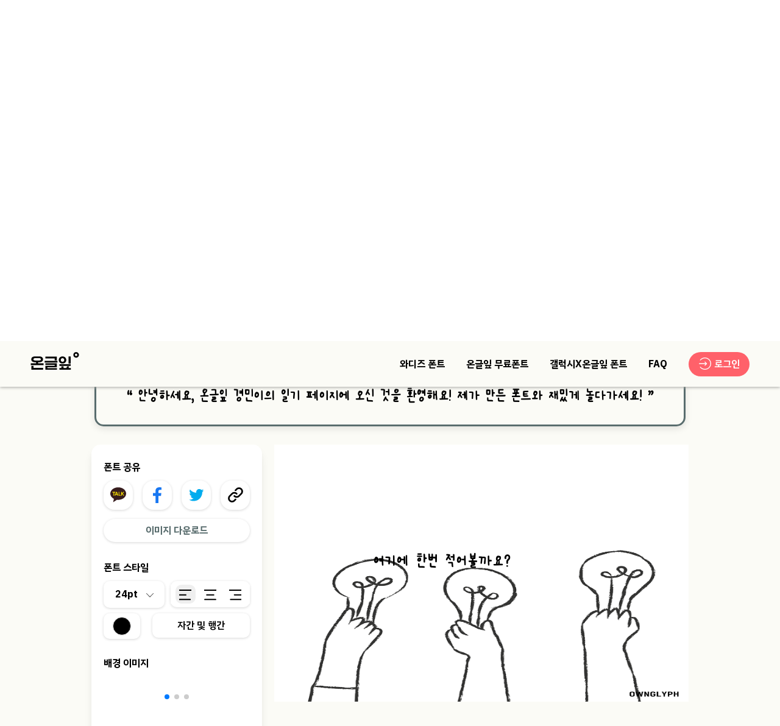

--- FILE ---
content_type: text/css; charset=UTF-8
request_url: https://www.ownglyph.com/_next/static/css/87706aac7f3cacaf.css
body_size: 1264
content:
body,button,dd,div,dl,dt,fieldset,figcaption,figure,form,h1,h2,h3,h4,h5,h6,html,input,legend,li,ol,p,select,table,td,textarea,th,tr,ul{margin:0;padding:0;-webkit-tap-highlight-color:rgba(0,0,0,0)}html{box-sizing:border-box}*,:after,:before{box-sizing:inherit}a{color:#000;text-decoration:none;-webkit-tap-highlight-color:rgba(0,0,0,0)}li,ol,ul{list-style:none}body,button,h1,h2,h3,h4,h5,h6,input,select,table,textarea{font-family:IBM Plex Sans KR,Arial,Helvetica,sans-serif;color:#000;line-height:1.5;font-size:1rem;font-style:normal;font-weight:400}fieldset,form,legend{border:none}address,em{font-style:normal}[type=button],button,input[type=submit]{border:0;text-decoration:none;background-color:transparent;-webkit-appearance:none}[type=button]:hover,button:hover,input[type=submit]:hover{cursor:pointer}input::-webkit-inner-spin-button,input::-webkit-outer-spin-button{-webkit-appearance:none;margin:0}input[type=number]{-moz-appearance:textfield}img,video{display:block;max-width:100%}img{pointer-events:none}textarea{resize:none}#naverIdLogin{display:none}.container{max-width:1440px;margin:0 auto}@media (max-width:1459px){.container{padding:0 50px}}@media (max-width:1023px){.container{padding:0 35px}}@media (max-width:767px){.container{padding:0 17px}}.oneStep{position:relative;padding-left:15px;margin-bottom:5px}.oneStep:before{content:"•";position:absolute;left:0}.twoStep{position:relative;padding-left:40px;margin-bottom:7px}.twoStep:before{content:"◦";position:absolute;left:20px}.mb15{margin-bottom:15px}.fontListBanner .swiper-wrapper{box-sizing:border-box}.fontListBanner .swiper-pagination.swiper-pagination-bullets.swiper-pagination-horizontal{bottom:-5px}.useCaseSmall_images .swiper{padding-bottom:35px}.useCaseSmall_images .swiper-pagination.swiper-pagination-bullets.swiper-pagination-horizontal{bottom:1px}.reviews{overflow:visible}.reviews .swiper-slide{filter:blur(2.7px)}.reviews .swiper-slide-active{filter:blur(0)}.reviews-mid .swiper-button-next,.reviews-mid .swiper-button-prev,.reviews-small .swiper-button-next,.reviews-small .swiper-button-prev{top:calc(50% - 25px)}.reviews-small .swiper-button-next:after,.reviews-small .swiper-button-prev:after{font-size:30px}.section-makeProcess .swiper{padding-bottom:35px}.section-makeProcess .swiper-pagination.swiper-pagination-bullets.swiper-pagination-horizontal{bottom:1px}.swiper .swiper-scrollbar-drag{background:#ff8576}.backgroundImage .swiper{padding-bottom:10%}.backgroundImage .swiper-pagination.swiper-pagination-bullets.swiper-pagination-horizontal{bottom:1px}@media (max-width:1300px){.backgroundImage .swiper-pagination.swiper-pagination-bullets.swiper-pagination-horizontal{bottom:-5px}}.template-sample .swiper-button-next{z-index:15;width:60px;height:60px;margin-top:230px;margin-right:10px;background:url(/icons/nextButton-greenFill.svg) no-repeat;background-size:contain;background-position:50%}@media (max-width:1199px){.template-sample .swiper-button-next{margin-top:200px;margin-right:-10px}}@media (max-width:1023px){.template-sample .swiper-button-next{width:45px;height:45px;margin-top:280px}}@media (max-width:767px){.template-sample .swiper-button-next{width:40px;height:40px;position:absolute;top:auto;bottom:3px;right:30%;margin-top:0}}@media (max-width:479px){.template-sample .swiper-button-next{width:30px;height:30px;bottom:8px;right:25%}}.template-sample .swiper-button-prev{z-index:15;width:60px;height:60px;margin-top:230px;margin-left:10px;background:url(/icons/nextButton-greenFill.svg) no-repeat;background-size:contain;background-position:50%;transform:rotate(180deg)}@media (max-width:1199px){.template-sample .swiper-button-prev{margin-top:200px;margin-left:-10px}}@media (max-width:1023px){.template-sample .swiper-button-prev{width:45px;height:45px;margin-top:280px}}@media (max-width:767px){.template-sample .swiper-button-prev{width:40px;height:40px;position:absolute;top:auto;bottom:3px;left:30%;margin-top:0}}@media (max-width:479px){.template-sample .swiper-button-prev{width:30px;height:30px;bottom:8px;left:25%}}.template-sample .swiper-button-next:after,.template-sample .swiper-button-prev:after{display:none}.template-sample .swiper-pagination-fraction{font-weight:600}@font-face{font-family:Pretendard;font-weight:45 920;font-style:normal;font-display:swap;src:url(/fonts/Pretendard/PretendardVariable.woff2) format("woff2-variations")}@font-face{font-family:OwnglyphYoonwoo;font-weight:400;font-style:normal;font-display:swap;src:url(/fonts/OwnglyphYoonwoo/OwnglyphYoonwoo.woff2),url(/fonts/OwnglyphYoonwoo/OwnglyphYoonwoo.woff)}@font-face{font-family:OwnglyphEuiYeon;font-weight:400;font-style:normal;font-display:swap;src:url(/fonts/OwnglyphEuiYeon/OwnglyphEuiYeon.woff2),url(/fonts/OwnglyphEuiYeon/OwnglyphEuiYeon.woff)}@font-face{font-family:OGRenaissance;font-weight:400;font-style:normal;font-display:swap;src:url(/fonts/OGRenaissance/OGRenaissance.woff2),url(/fonts/OGRenaissance/OGRenaissance.woff)}

--- FILE ---
content_type: image/svg+xml
request_url: https://www.ownglyph.com/icons/android-icon.svg
body_size: 758
content:
<svg width="15" height="17" viewBox="0 0 15 17" fill="none" xmlns="http://www.w3.org/2000/svg">
<path d="M2.25 6.55035V10.9465C2.25 11.5308 1.7775 11.9978 1.17562 11.9978C0.578125 11.9978 0 11.5271 0 10.9465V6.55035C0 5.97699 0.578125 5.50628 1.17562 5.50628C1.76562 5.50628 2.25 5.97699 2.25 6.55035ZM2.67187 12.5105C2.67187 13.133 3.1875 13.6341 3.82812 13.6341H4.60563L4.6175 15.9536C4.6175 17.3542 6.77375 17.3433 6.77375 15.9536V13.6341H8.22687V15.9536C8.22687 17.347 10.395 17.3506 10.395 15.9536V13.6341H11.1837C11.3351 13.6336 11.4848 13.6042 11.6244 13.5474C11.764 13.4907 11.8908 13.4078 11.9974 13.3035C12.104 13.1991 12.1884 13.0754 12.2458 12.9393C12.3032 12.8032 12.3325 12.6575 12.3319 12.5105V5.70064H2.67187V12.5105ZM12.3594 5.33196H2.62875C2.62875 3.70725 3.62875 2.29511 5.11312 1.55898L4.36688 0.219122C4.2575 0.033267 4.535 -0.0845629 4.62875 0.074568L5.38625 1.42597C6.74937 0.837425 8.31625 0.867793 9.61687 1.42597L10.3706 0.0782123C10.4681 -0.0851703 10.7419 0.0363037 10.6325 0.222766L9.88625 1.55898C11.3588 2.29511 12.3594 3.70785 12.3594 5.33196ZM5.69125 3.225C5.69125 3.11932 5.64805 3.01798 5.57116 2.94326C5.49427 2.86854 5.38999 2.82656 5.28125 2.82656C5.05875 2.82656 4.88312 3.00877 4.88312 3.225C4.88312 3.44122 5.06312 3.62343 5.28125 3.62343C5.51187 3.62343 5.69125 3.44122 5.69125 3.225ZM10.1213 3.225C10.1218 3.12105 10.0803 3.02107 10.0057 2.94655C9.93113 2.87203 9.82943 2.82895 9.7225 2.82656C9.61376 2.82656 9.50948 2.86854 9.43259 2.94326C9.3557 3.01798 9.3125 3.11932 9.3125 3.225C9.3125 3.33067 9.3557 3.43201 9.43259 3.50673C9.50948 3.58145 9.61376 3.62343 9.7225 3.62343C9.94125 3.62343 10.1213 3.44122 10.1213 3.225ZM13.8244 5.50688C13.2344 5.50688 12.75 5.96606 12.75 6.55095V10.9471C12.75 11.5314 13.2344 11.9985 13.8244 11.9985C14.4262 11.9985 15 11.5277 15 10.9471V6.55095C15 5.96666 14.4219 5.50688 13.8244 5.50688Z" fill="#222222"/>
</svg>


--- FILE ---
content_type: image/svg+xml
request_url: https://www.ownglyph.com/icons/font_download.svg
body_size: 283
content:
<svg width="20" height="19" viewBox="0 0 20 19" fill="none" xmlns="http://www.w3.org/2000/svg">
<path d="M10.0558 12.6666L13.2225 8.70829H10.8475V3.16663H9.26416V8.70829H6.88916L10.0558 12.6666Z" fill="white"/>
<path d="M16.3892 14.25H3.72249V8.70837H2.13916V14.25C2.13916 15.1232 2.84929 15.8334 3.72249 15.8334H16.3892C17.2624 15.8334 17.9725 15.1232 17.9725 14.25V8.70837H16.3892V14.25Z" fill="white"/>
</svg>


--- FILE ---
content_type: image/svg+xml
request_url: https://www.ownglyph.com/icons/text-left-alignment-icon.svg
body_size: 92
content:
<svg width="24" height="18" viewBox="0 0 24 18" fill="none" xmlns="http://www.w3.org/2000/svg">
<path d="M1 16.3333H20.1667M1 1H24H1ZM1 8.66667H13.7778H1Z" stroke="black" stroke-width="2" stroke-linecap="round"/>
</svg>


--- FILE ---
content_type: application/javascript; charset=UTF-8
request_url: https://www.ownglyph.com/_next/static/chunks/6473-ee78a5325549ccd1.js
body_size: 7909
content:
(self.webpackChunk_N_E=self.webpackChunk_N_E||[]).push([[6473],{2416:function(){},68770:function(){},85518:function(i,e,o){"use strict";var r,n,a,t,s,b,w,d,l,u,c,m,p,f,h,v,g,x,k,y,S,_,E,C,T,A,M,O,q,N,z,I,P,U,j,B,W,R,L,V,D,F=o(67294),G=(F&&"object"==typeof F&&"default"in F&&F.default,o(23451)),Z=new G,$=Z.getBrowser(),H=Z.getCPU(),Y=Z.getDevice(),X=Z.getEngine(),K=Z.getOS(),Q=Z.getUA(),J=function(i){return Z.setUA(i)},ii={Mobile:"mobile",Tablet:"tablet",SmartTv:"smarttv",Console:"console",Wearable:"wearable",Embedded:"embedded",Browser:void 0},ie={Chrome:"Chrome",Firefox:"Firefox",Opera:"Opera",Yandex:"Yandex",Safari:"Safari",InternetExplorer:"Internet Explorer",Edge:"Edge",Chromium:"Chromium",Ie:"IE",MobileSafari:"Mobile Safari",EdgeChromium:"Edge Chromium",MIUI:"MIUI Browser",SamsungBrowser:"Samsung Browser"},io={IOS:"iOS",Android:"Android",WindowsPhone:"Windows Phone",Windows:"Windows",MAC_OS:"Mac OS"},ir=function(i){var e=arguments.length>1&&void 0!==arguments[1]?arguments[1]:"none";return i||e},ia=function(){return!!("undefined"!=typeof window&&(window.navigator||navigator))&&(window.navigator||navigator)},it=function(i){var e=ia();return e&&e.platform&&(-1!==e.platform.indexOf(i)||"MacIntel"===e.platform&&e.maxTouchPoints>1&&!window.MSStream)},is=function(i){return i.type===ii.Browser},ib=function(i){return i.name===ie.Edge},iw=function(i){return"string"==typeof i&&-1!==i.indexOf("Edg/")},id=function(){return it("iPad")};a=Y,a.type,ii.SmartTv,t=Y,t.type,ii.Console,s=Y,s.type,ii.Wearable,b=Y,b.type,ii.Embedded,w=$,w.name===ie.MobileSafari||id(),d=$,d.name,ie.Chromium,l=Y,u=l.type,u===ii.Mobile||u===ii.Tablet||id(),c=Y,c.type,ii.Mobile,m=Y,m.type===ii.Tablet||id(),is(Y),is(Y),p=K,p.name,io.Android,f=K,f.name,io.WindowsPhone;var il=(h=K,h.name===io.IOS||id());v=$,v.name,ie.Chrome,g=$,g.name,ie.Firefox,x=$,k=x.name,k===ie.Safari||ie.MobileSafari,y=$,y.name,ie.Opera,S=$,_=S.name,_===ie.InternetExplorer||ie.Ie,E=K,ir(E.version),C=K,ir(C.name),T=$,ir(T.version),A=$,ir(A.major),M=$,ir(M.name),O=Y,ir(O.vendor),q=Y,ir(q.model),N=X,ir(N.name),z=X,ir(z.version),I=Q,ir(I),ib($)||iw(Q),P=$,P.name,ie.Yandex,U=Y,ir(U.type,"browser"),j=ia(),j&&(/iPad|iPhone|iPod/.test(j.platform)||"MacIntel"===j.platform&&j.maxTouchPoints>1)&&window.MSStream,id(),it("iPhone"),it("iPod"),B=ia(),W=B&&B.userAgent&&B.userAgent.toLowerCase(),"string"==typeof W&&/electron/.test(W),iw(Q),ib($)&&iw(Q),R=K,R.name,io.Windows,L=K,L.name,io.MAC_OS,V=$,V.name,ie.MIUI,D=$,D.name,ie.SamsungBrowser,e.gn=il},3990:function(i,e,o){"use strict";o.d(e,{Z:function(){return n}});var r=o(67294),n=function(i,e){void 0===i&&(i=!0);var o=(0,r.useCallback)(function(o){if("function"!=typeof i||i())return o.preventDefault(),e&&(o.returnValue=e),e},[i,e]);(0,r.useEffect)(function(){if(i)return!function(i){for(var e=[],o=1;o<arguments.length;o++)e[o-1]=arguments[o];i&&i.addEventListener&&i.addEventListener.apply(i,e)}(window,"beforeunload",o),function(){return function(i){for(var e=[],o=1;o<arguments.length;o++)e[o-1]=arguments[o];i&&i.removeEventListener&&i.removeEventListener.apply(i,e)}(window,"beforeunload",o)}},[i,o])}},23451:function(i,e,o){var r;!function(n,a){"use strict";var t="function",s="undefined",b="object",w="string",d="model",l="name",u="type",c="vendor",m="version",p="architecture",f="console",h="mobile",v="tablet",g="smarttv",x="wearable",k="embedded",y="Amazon",S="Apple",_="ASUS",E="BlackBerry",C="Browser",T="Chrome",A="Firefox",M="Google",O="Huawei",q="Microsoft",N="Motorola",z="Opera",I="Samsung",P="Sharp",U="Sony",j="Xiaomi",B="Zebra",W="Facebook",R=function(i,e){var o={};for(var r in i)e[r]&&e[r].length%2==0?o[r]=e[r].concat(i[r]):o[r]=i[r];return o},L=function(i){for(var e={},o=0;o<i.length;o++)e[i[o].toUpperCase()]=i[o];return e},V=function(i,e){return typeof i===w&&-1!==D(e).indexOf(D(i))},D=function(i){return i.toLowerCase()},F=function(i,e){if(typeof i===w)return i=i.replace(/^\s\s*/,"").replace(/\s\s*$/,""),typeof e===s?i:i.substring(0,350)},G=function(i,e){for(var o,r,n,s,w,d,l=0;l<e.length&&!w;){var u=e[l],c=e[l+1];for(o=r=0;o<u.length&&!w;)if(w=u[o++].exec(i))for(n=0;n<c.length;n++)d=w[++r],typeof(s=c[n])===b&&s.length>0?2===s.length?typeof s[1]==t?this[s[0]]=s[1].call(this,d):this[s[0]]=s[1]:3===s.length?typeof s[1]!==t||s[1].exec&&s[1].test?this[s[0]]=d?d.replace(s[1],s[2]):a:this[s[0]]=d?s[1].call(this,d,s[2]):a:4===s.length&&(this[s[0]]=d?s[3].call(this,d.replace(s[1],s[2])):a):this[s]=d||a;l+=2}},Z=function(i,e){for(var o in e)if(typeof e[o]===b&&e[o].length>0){for(var r=0;r<e[o].length;r++)if(V(e[o][r],i))return"?"===o?a:o}else if(V(e[o],i))return"?"===o?a:o;return i},$={ME:"4.90","NT 3.11":"NT3.51","NT 4.0":"NT4.0",2e3:"NT 5.0",XP:["NT 5.1","NT 5.2"],Vista:"NT 6.0",7:"NT 6.1",8:"NT 6.2",8.1:"NT 6.3",10:["NT 6.4","NT 10.0"],RT:"ARM"},H={browser:[[/\b(?:crmo|crios)\/([\w\.]+)/i],[m,[l,"Chrome"]],[/edg(?:e|ios|a)?\/([\w\.]+)/i],[m,[l,"Edge"]],[/(opera mini)\/([-\w\.]+)/i,/(opera [mobiletab]{3,6})\b.+version\/([-\w\.]+)/i,/(opera)(?:.+version\/|[\/ ]+)([\w\.]+)/i],[l,m],[/opios[\/ ]+([\w\.]+)/i],[m,[l,z+" Mini"]],[/\bopr\/([\w\.]+)/i],[m,[l,z]],[/(kindle)\/([\w\.]+)/i,/(lunascape|maxthon|netfront|jasmine|blazer)[\/ ]?([\w\.]*)/i,/(avant |iemobile|slim)(?:browser)?[\/ ]?([\w\.]*)/i,/(ba?idubrowser)[\/ ]?([\w\.]+)/i,/(?:ms|\()(ie) ([\w\.]+)/i,/(flock|rockmelt|midori|epiphany|silk|skyfire|ovibrowser|bolt|iron|vivaldi|iridium|phantomjs|bowser|quark|qupzilla|falkon|rekonq|puffin|brave|whale|qqbrowserlite|qq|duckduckgo)\/([-\w\.]+)/i,/(weibo)__([\d\.]+)/i],[l,m],[/(?:\buc? ?browser|(?:juc.+)ucweb)[\/ ]?([\w\.]+)/i],[m,[l,"UC"+C]],[/microm.+\bqbcore\/([\w\.]+)/i,/\bqbcore\/([\w\.]+).+microm/i],[m,[l,"WeChat(Win) Desktop"]],[/micromessenger\/([\w\.]+)/i],[m,[l,"WeChat"]],[/konqueror\/([\w\.]+)/i],[m,[l,"Konqueror"]],[/trident.+rv[: ]([\w\.]{1,9})\b.+like gecko/i],[m,[l,"IE"]],[/yabrowser\/([\w\.]+)/i],[m,[l,"Yandex"]],[/(avast|avg)\/([\w\.]+)/i],[[l,/(.+)/,"$1 Secure "+C],m],[/\bfocus\/([\w\.]+)/i],[m,[l,A+" Focus"]],[/\bopt\/([\w\.]+)/i],[m,[l,z+" Touch"]],[/coc_coc\w+\/([\w\.]+)/i],[m,[l,"Coc Coc"]],[/dolfin\/([\w\.]+)/i],[m,[l,"Dolphin"]],[/coast\/([\w\.]+)/i],[m,[l,z+" Coast"]],[/miuibrowser\/([\w\.]+)/i],[m,[l,"MIUI "+C]],[/fxios\/([-\w\.]+)/i],[m,[l,A]],[/\bqihu|(qi?ho?o?|360)browser/i],[[l,"360 "+C]],[/(oculus|samsung|sailfish|huawei)browser\/([\w\.]+)/i],[[l,/(.+)/,"$1 "+C],m],[/(comodo_dragon)\/([\w\.]+)/i],[[l,/_/g," "],m],[/(electron)\/([\w\.]+) safari/i,/(tesla)(?: qtcarbrowser|\/(20\d\d\.[-\w\.]+))/i,/m?(qqbrowser|baiduboxapp|2345Explorer)[\/ ]?([\w\.]+)/i],[l,m],[/(metasr)[\/ ]?([\w\.]+)/i,/(lbbrowser)/i,/\[(linkedin)app\]/i],[l],[/((?:fban\/fbios|fb_iab\/fb4a)(?!.+fbav)|;fbav\/([\w\.]+);)/i],[[l,W],m],[/safari (line)\/([\w\.]+)/i,/\b(line)\/([\w\.]+)\/iab/i,/(chromium|instagram)[\/ ]([-\w\.]+)/i],[l,m],[/\bgsa\/([\w\.]+) .*safari\//i],[m,[l,"GSA"]],[/headlesschrome(?:\/([\w\.]+)| )/i],[m,[l,T+" Headless"]],[/ wv\).+(chrome)\/([\w\.]+)/i],[[l,T+" WebView"],m],[/droid.+ version\/([\w\.]+)\b.+(?:mobile safari|safari)/i],[m,[l,"Android "+C]],[/(chrome|omniweb|arora|[tizenoka]{5} ?browser)\/v?([\w\.]+)/i],[l,m],[/version\/([\w\.\,]+) .*mobile\/\w+ (safari)/i],[m,[l,"Mobile Safari"]],[/version\/([\w(\.|\,)]+) .*(mobile ?safari|safari)/i],[m,l],[/webkit.+?(mobile ?safari|safari)(\/[\w\.]+)/i],[l,[m,Z,{"1.0":"/8",1.2:"/1",1.3:"/3","2.0":"/412","2.0.2":"/416","2.0.3":"/417","2.0.4":"/419","?":"/"}]],[/(webkit|khtml)\/([\w\.]+)/i],[l,m],[/(navigator|netscape\d?)\/([-\w\.]+)/i],[[l,"Netscape"],m],[/mobile vr; rv:([\w\.]+)\).+firefox/i],[m,[l,A+" Reality"]],[/ekiohf.+(flow)\/([\w\.]+)/i,/(swiftfox)/i,/(icedragon|iceweasel|camino|chimera|fennec|maemo browser|minimo|conkeror|klar)[\/ ]?([\w\.\+]+)/i,/(seamonkey|k-meleon|icecat|iceape|firebird|phoenix|palemoon|basilisk|waterfox)\/([-\w\.]+)$/i,/(firefox)\/([\w\.]+)/i,/(mozilla)\/([\w\.]+) .+rv\:.+gecko\/\d+/i,/(polaris|lynx|dillo|icab|doris|amaya|w3m|netsurf|sleipnir|obigo|mosaic|(?:go|ice|up)[\. ]?browser)[-\/ ]?v?([\w\.]+)/i,/(links) \(([\w\.]+)/i],[l,m]],cpu:[[/(?:(amd|x(?:(?:86|64)[-_])?|wow|win)64)[;\)]/i],[[p,"amd64"]],[/(ia32(?=;))/i],[[p,D]],[/((?:i[346]|x)86)[;\)]/i],[[p,"ia32"]],[/\b(aarch64|arm(v?8e?l?|_?64))\b/i],[[p,"arm64"]],[/\b(arm(?:v[67])?ht?n?[fl]p?)\b/i],[[p,"armhf"]],[/windows (ce|mobile); ppc;/i],[[p,"arm"]],[/((?:ppc|powerpc)(?:64)?)(?: mac|;|\))/i],[[p,/ower/,"",D]],[/(sun4\w)[;\)]/i],[[p,"sparc"]],[/((?:avr32|ia64(?=;))|68k(?=\))|\barm(?=v(?:[1-7]|[5-7]1)l?|;|eabi)|(?=atmel )avr|(?:irix|mips|sparc)(?:64)?\b|pa-risc)/i],[[p,D]]],device:[[/\b(sch-i[89]0\d|shw-m380s|sm-[ptx]\w{2,4}|gt-[pn]\d{2,4}|sgh-t8[56]9|nexus 10)/i],[d,[c,I],[u,v]],[/\b((?:s[cgp]h|gt|sm)-\w+|galaxy nexus)/i,/samsung[- ]([-\w]+)/i,/sec-(sgh\w+)/i],[d,[c,I],[u,h]],[/\((ip(?:hone|od)[\w ]*);/i],[d,[c,S],[u,h]],[/\((ipad);[-\w\),; ]+apple/i,/applecoremedia\/[\w\.]+ \((ipad)/i,/\b(ipad)\d\d?,\d\d?[;\]].+ios/i],[d,[c,S],[u,v]],[/\b((?:ag[rs][23]?|bah2?|sht?|btv)-a?[lw]\d{2})\b(?!.+d\/s)/i],[d,[c,O],[u,v]],[/(?:huawei|honor)([-\w ]+)[;\)]/i,/\b(nexus 6p|\w{2,4}e?-[atu]?[ln][\dx][012359c][adn]?)\b(?!.+d\/s)/i],[d,[c,O],[u,h]],[/\b(poco[\w ]+)(?: bui|\))/i,/\b; (\w+) build\/hm\1/i,/\b(hm[-_ ]?note?[_ ]?(?:\d\w)?) bui/i,/\b(redmi[\-_ ]?(?:note|k)?[\w_ ]+)(?: bui|\))/i,/\b(mi[-_ ]?(?:a\d|one|one[_ ]plus|note lte|max|cc)?[_ ]?(?:\d?\w?)[_ ]?(?:plus|se|lite)?)(?: bui|\))/i],[[d,/_/g," "],[c,j],[u,h]],[/\b(mi[-_ ]?(?:pad)(?:[\w_ ]+))(?: bui|\))/i],[[d,/_/g," "],[c,j],[u,v]],[/; (\w+) bui.+ oppo/i,/\b(cph[12]\d{3}|p(?:af|c[al]|d\w|e[ar])[mt]\d0|x9007|a101op)\b/i],[d,[c,"OPPO"],[u,h]],[/vivo (\w+)(?: bui|\))/i,/\b(v[12]\d{3}\w?[at])(?: bui|;)/i],[d,[c,"Vivo"],[u,h]],[/\b(rmx[12]\d{3})(?: bui|;|\))/i],[d,[c,"Realme"],[u,h]],[/\b(milestone|droid(?:[2-4x]| (?:bionic|x2|pro|razr))?:?( 4g)?)\b[\w ]+build\//i,/\bmot(?:orola)?[- ](\w*)/i,/((?:moto[\w\(\) ]+|xt\d{3,4}|nexus 6)(?= bui|\)))/i],[d,[c,N],[u,h]],[/\b(mz60\d|xoom[2 ]{0,2}) build\//i],[d,[c,N],[u,v]],[/((?=lg)?[vl]k\-?\d{3}) bui| 3\.[-\w; ]{10}lg?-([06cv9]{3,4})/i],[d,[c,"LG"],[u,v]],[/(lm(?:-?f100[nv]?|-[\w\.]+)(?= bui|\))|nexus [45])/i,/\blg[-e;\/ ]+((?!browser|netcast|android tv)\w+)/i,/\blg-?([\d\w]+) bui/i],[d,[c,"LG"],[u,h]],[/(ideatab[-\w ]+)/i,/lenovo ?(s[56]000[-\w]+|tab(?:[\w ]+)|yt[-\d\w]{6}|tb[-\d\w]{6})/i],[d,[c,"Lenovo"],[u,v]],[/(?:maemo|nokia).*(n900|lumia \d+)/i,/nokia[-_ ]?([-\w\.]*)/i],[[d,/_/g," "],[c,"Nokia"],[u,h]],[/(pixel c)\b/i],[d,[c,M],[u,v]],[/droid.+; (pixel[\daxl ]{0,6})(?: bui|\))/i],[d,[c,M],[u,h]],[/droid.+ (a?\d[0-2]{2}so|[c-g]\d{4}|so[-gl]\w+|xq-a\w[4-7][12])(?= bui|\).+chrome\/(?![1-6]{0,1}\d\.))/i],[d,[c,U],[u,h]],[/sony tablet [ps]/i,/\b(?:sony)?sgp\w+(?: bui|\))/i],[[d,"Xperia Tablet"],[c,U],[u,v]],[/ (kb2005|in20[12]5|be20[12][59])\b/i,/(?:one)?(?:plus)? (a\d0\d\d)(?: b|\))/i],[d,[c,"OnePlus"],[u,h]],[/(alexa)webm/i,/(kf[a-z]{2}wi)( bui|\))/i,/(kf[a-z]+)( bui|\)).+silk\//i],[d,[c,y],[u,v]],[/((?:sd|kf)[0349hijorstuw]+)( bui|\)).+silk\//i],[[d,/(.+)/g,"Fire Phone $1"],[c,y],[u,h]],[/(playbook);[-\w\),; ]+(rim)/i],[d,c,[u,v]],[/\b((?:bb[a-f]|st[hv])100-\d)/i,/\(bb10; (\w+)/i],[d,[c,E],[u,h]],[/(?:\b|asus_)(transfo[prime ]{4,10} \w+|eeepc|slider \w+|nexus 7|padfone|p00[cj])/i],[d,[c,_],[u,v]],[/ (z[bes]6[027][012][km][ls]|zenfone \d\w?)\b/i],[d,[c,_],[u,h]],[/(nexus 9)/i],[d,[c,"HTC"],[u,v]],[/(htc)[-;_ ]{1,2}([\w ]+(?=\)| bui)|\w+)/i,/(zte)[- ]([\w ]+?)(?: bui|\/|\))/i,/(alcatel|geeksphone|nexian|panasonic|sony(?!-bra))[-_ ]?([-\w]*)/i],[c,[d,/_/g," "],[u,h]],[/droid.+; ([ab][1-7]-?[0178a]\d\d?)/i],[d,[c,"Acer"],[u,v]],[/droid.+; (m[1-5] note) bui/i,/\bmz-([-\w]{2,})/i],[d,[c,"Meizu"],[u,h]],[/\b(sh-?[altvz]?\d\d[a-ekm]?)/i],[d,[c,P],[u,h]],[/(blackberry|benq|palm(?=\-)|sonyericsson|acer|asus|dell|meizu|motorola|polytron)[-_ ]?([-\w]*)/i,/(hp) ([\w ]+\w)/i,/(asus)-?(\w+)/i,/(microsoft); (lumia[\w ]+)/i,/(lenovo)[-_ ]?([-\w]+)/i,/(jolla)/i,/(oppo) ?([\w ]+) bui/i],[c,d,[u,h]],[/(archos) (gamepad2?)/i,/(hp).+(touchpad(?!.+tablet)|tablet)/i,/(kindle)\/([\w\.]+)/i,/(nook)[\w ]+build\/(\w+)/i,/(dell) (strea[kpr\d ]*[\dko])/i,/(le[- ]+pan)[- ]+(\w{1,9}) bui/i,/(trinity)[- ]*(t\d{3}) bui/i,/(gigaset)[- ]+(q\w{1,9}) bui/i,/(vodafone) ([\w ]+)(?:\)| bui)/i],[c,d,[u,v]],[/(surface duo)/i],[d,[c,q],[u,v]],[/droid [\d\.]+; (fp\du?)(?: b|\))/i],[d,[c,"Fairphone"],[u,h]],[/(u304aa)/i],[d,[c,"AT&T"],[u,h]],[/\bsie-(\w*)/i],[d,[c,"Siemens"],[u,h]],[/\b(rct\w+) b/i],[d,[c,"RCA"],[u,v]],[/\b(venue[\d ]{2,7}) b/i],[d,[c,"Dell"],[u,v]],[/\b(q(?:mv|ta)\w+) b/i],[d,[c,"Verizon"],[u,v]],[/\b(?:barnes[& ]+noble |bn[rt])([\w\+ ]*) b/i],[d,[c,"Barnes & Noble"],[u,v]],[/\b(tm\d{3}\w+) b/i],[d,[c,"NuVision"],[u,v]],[/\b(k88) b/i],[d,[c,"ZTE"],[u,v]],[/\b(nx\d{3}j) b/i],[d,[c,"ZTE"],[u,h]],[/\b(gen\d{3}) b.+49h/i],[d,[c,"Swiss"],[u,h]],[/\b(zur\d{3}) b/i],[d,[c,"Swiss"],[u,v]],[/\b((zeki)?tb.*\b) b/i],[d,[c,"Zeki"],[u,v]],[/\b([yr]\d{2}) b/i,/\b(dragon[- ]+touch |dt)(\w{5}) b/i],[[c,"Dragon Touch"],d,[u,v]],[/\b(ns-?\w{0,9}) b/i],[d,[c,"Insignia"],[u,v]],[/\b((nxa|next)-?\w{0,9}) b/i],[d,[c,"NextBook"],[u,v]],[/\b(xtreme\_)?(v(1[045]|2[015]|[3469]0|7[05])) b/i],[[c,"Voice"],d,[u,h]],[/\b(lvtel\-)?(v1[12]) b/i],[[c,"LvTel"],d,[u,h]],[/\b(ph-1) /i],[d,[c,"Essential"],[u,h]],[/\b(v(100md|700na|7011|917g).*\b) b/i],[d,[c,"Envizen"],[u,v]],[/\b(trio[-\w\. ]+) b/i],[d,[c,"MachSpeed"],[u,v]],[/\btu_(1491) b/i],[d,[c,"Rotor"],[u,v]],[/(shield[\w ]+) b/i],[d,[c,"Nvidia"],[u,v]],[/(sprint) (\w+)/i],[c,d,[u,h]],[/(kin\.[onetw]{3})/i],[[d,/\./g," "],[c,q],[u,h]],[/droid.+; (cc6666?|et5[16]|mc[239][23]x?|vc8[03]x?)\)/i],[d,[c,B],[u,v]],[/droid.+; (ec30|ps20|tc[2-8]\d[kx])\)/i],[d,[c,B],[u,h]],[/(ouya)/i,/(nintendo) ([wids3utch]+)/i],[c,d,[u,f]],[/droid.+; (shield) bui/i],[d,[c,"Nvidia"],[u,f]],[/(playstation [345portablevi]+)/i],[d,[c,U],[u,f]],[/\b(xbox(?: one)?(?!; xbox))[\); ]/i],[d,[c,q],[u,f]],[/smart-tv.+(samsung)/i],[c,[u,g]],[/hbbtv.+maple;(\d+)/i],[[d,/^/,"SmartTV"],[c,I],[u,g]],[/(nux; netcast.+smarttv|lg (netcast\.tv-201\d|android tv))/i],[[c,"LG"],[u,g]],[/(apple) ?tv/i],[c,[d,S+" TV"],[u,g]],[/crkey/i],[[d,T+"cast"],[c,M],[u,g]],[/droid.+aft(\w)( bui|\))/i],[d,[c,y],[u,g]],[/\(dtv[\);].+(aquos)/i,/(aquos-tv[\w ]+)\)/i],[d,[c,P],[u,g]],[/(bravia[\w ]+)( bui|\))/i],[d,[c,U],[u,g]],[/(mitv-\w{5}) bui/i],[d,[c,j],[u,g]],[/\b(roku)[\dx]*[\)\/]((?:dvp-)?[\d\.]*)/i,/hbbtv\/\d+\.\d+\.\d+ +\([\w ]*; *(\w[^;]*);([^;]*)/i],[[c,F],[d,F],[u,g]],[/\b(android tv|smart[- ]?tv|opera tv|tv; rv:)\b/i],[[u,g]],[/((pebble))app/i],[c,d,[u,x]],[/droid.+; (glass) \d/i],[d,[c,M],[u,x]],[/droid.+; (wt63?0{2,3})\)/i],[d,[c,B],[u,x]],[/(quest( 2)?)/i],[d,[c,W],[u,x]],[/(tesla)(?: qtcarbrowser|\/[-\w\.]+)/i],[c,[u,k]],[/droid .+?; ([^;]+?)(?: bui|\) applew).+? mobile safari/i],[d,[u,h]],[/droid .+?; ([^;]+?)(?: bui|\) applew).+?(?! mobile) safari/i],[d,[u,v]],[/\b((tablet|tab)[;\/]|focus\/\d(?!.+mobile))/i],[[u,v]],[/(phone|mobile(?:[;\/]| [ \w\/\.]*safari)|pda(?=.+windows ce))/i],[[u,h]],[/(android[-\w\. ]{0,9});.+buil/i],[d,[c,"Generic"]]],engine:[[/windows.+ edge\/([\w\.]+)/i],[m,[l,"EdgeHTML"]],[/webkit\/537\.36.+chrome\/(?!27)([\w\.]+)/i],[m,[l,"Blink"]],[/(presto)\/([\w\.]+)/i,/(webkit|trident|netfront|netsurf|amaya|lynx|w3m|goanna)\/([\w\.]+)/i,/ekioh(flow)\/([\w\.]+)/i,/(khtml|tasman|links)[\/ ]\(?([\w\.]+)/i,/(icab)[\/ ]([23]\.[\d\.]+)/i],[l,m],[/rv\:([\w\.]{1,9})\b.+(gecko)/i],[m,l]],os:[[/microsoft (windows) (vista|xp)/i],[l,m],[/(windows) nt 6\.2; (arm)/i,/(windows (?:phone(?: os)?|mobile))[\/ ]?([\d\.\w ]*)/i,/(windows)[\/ ]?([ntce\d\. ]+\w)(?!.+xbox)/i],[l,[m,Z,$]],[/(win(?=3|9|n)|win 9x )([nt\d\.]+)/i],[[l,"Windows"],[m,Z,$]],[/ip[honead]{2,4}\b(?:.*os ([\w]+) like mac|; opera)/i,/cfnetwork\/.+darwin/i],[[m,/_/g,"."],[l,"iOS"]],[/(mac os x) ?([\w\. ]*)/i,/(macintosh|mac_powerpc\b)(?!.+haiku)/i],[[l,"Mac OS"],[m,/_/g,"."]],[/droid ([\w\.]+)\b.+(android[- ]x86|harmonyos)/i],[m,l],[/(android|webos|qnx|bada|rim tablet os|maemo|meego|sailfish)[-\/ ]?([\w\.]*)/i,/(blackberry)\w*\/([\w\.]*)/i,/(tizen|kaios)[\/ ]([\w\.]+)/i,/\((series40);/i],[l,m],[/\(bb(10);/i],[m,[l,E]],[/(?:symbian ?os|symbos|s60(?=;)|series60)[-\/ ]?([\w\.]*)/i],[m,[l,"Symbian"]],[/mozilla\/[\d\.]+ \((?:mobile|tablet|tv|mobile; [\w ]+); rv:.+ gecko\/([\w\.]+)/i],[m,[l,A+" OS"]],[/web0s;.+rt(tv)/i,/\b(?:hp)?wos(?:browser)?\/([\w\.]+)/i],[m,[l,"webOS"]],[/crkey\/([\d\.]+)/i],[m,[l,T+"cast"]],[/(cros) [\w]+ ([\w\.]+\w)/i],[[l,"Chromium OS"],m],[/(nintendo|playstation) ([wids345portablevuch]+)/i,/(xbox); +xbox ([^\);]+)/i,/\b(joli|palm)\b ?(?:os)?\/?([\w\.]*)/i,/(mint)[\/\(\) ]?(\w*)/i,/(mageia|vectorlinux)[; ]/i,/([kxln]?ubuntu|debian|suse|opensuse|gentoo|arch(?= linux)|slackware|fedora|mandriva|centos|pclinuxos|red ?hat|zenwalk|linpus|raspbian|plan 9|minix|risc os|contiki|deepin|manjaro|elementary os|sabayon|linspire)(?: gnu\/linux)?(?: enterprise)?(?:[- ]linux)?(?:-gnu)?[-\/ ]?(?!chrom|package)([-\w\.]*)/i,/(hurd|linux) ?([\w\.]*)/i,/(gnu) ?([\w\.]*)/i,/\b([-frentopcghs]{0,5}bsd|dragonfly)[\/ ]?(?!amd|[ix346]{1,2}86)([\w\.]*)/i,/(haiku) (\w+)/i],[l,m],[/(sunos) ?([\w\.\d]*)/i],[[l,"Solaris"],m],[/((?:open)?solaris)[-\/ ]?([\w\.]*)/i,/(aix) ((\d)(?=\.|\)| )[\w\.])*/i,/\b(beos|os\/2|amigaos|morphos|openvms|fuchsia|hp-ux)/i,/(unix) ?([\w\.]*)/i],[l,m]]},Y=function(i,e){if(typeof i===b&&(e=i,i=a),!(this instanceof Y))return new Y(i,e).getResult();var o=i||(typeof n!==s&&n.navigator&&n.navigator.userAgent?n.navigator.userAgent:""),r=e?R(H,e):H;return this.getBrowser=function(){var i,e={};return e[l]=a,e[m]=a,G.call(e,o,r.browser),e.major=typeof(i=e.version)===w?i.replace(/[^\d\.]/g,"").split(".")[0]:a,e},this.getCPU=function(){var i={};return i[p]=a,G.call(i,o,r.cpu),i},this.getDevice=function(){var i={};return i[c]=a,i[d]=a,i[u]=a,G.call(i,o,r.device),i},this.getEngine=function(){var i={};return i[l]=a,i[m]=a,G.call(i,o,r.engine),i},this.getOS=function(){var i={};return i[l]=a,i[m]=a,G.call(i,o,r.os),i},this.getResult=function(){return{ua:this.getUA(),browser:this.getBrowser(),engine:this.getEngine(),os:this.getOS(),device:this.getDevice(),cpu:this.getCPU()}},this.getUA=function(){return o},this.setUA=function(i){return o=typeof i===w&&i.length>350?F(i,350):i,this},this.setUA(o),this};Y.VERSION="1.0.32",Y.BROWSER=L([l,m,"major"]),Y.CPU=L([p]),Y.DEVICE=L([d,c,u,f,h,g,v,x,k]),Y.ENGINE=Y.OS=L([l,m]),typeof e!==s?("object"!==s&&i.exports&&(e=i.exports=Y),e.UAParser=Y):"function"===t&&o.amdO?a!==(r=(function(){return Y}).call(e,o,e,i))&&(i.exports=r):typeof n!==s&&(n.UAParser=Y);var X=typeof n!==s&&(n.jQuery||n.Zepto);if(X&&!X.ua){var K=new Y;X.ua=K.getResult(),X.ua.get=function(){return K.getUA()},X.ua.set=function(i){K.setUA(i);var e=K.getResult();for(var o in e)X.ua[o]=e[o]}}}("object"==typeof window?window:this)}}]);

--- FILE ---
content_type: application/javascript; charset=UTF-8
request_url: https://www.ownglyph.com/_next/static/chunks/1430-d5da02b4b8b6200e.js
body_size: 5841
content:
"use strict";(self.webpackChunk_N_E=self.webpackChunk_N_E||[]).push([[1430],{43631:function(e,t,n){n.d(t,{qY:function(){return f}});var r=n(83454),i=function(e,t,n){if(n||2===arguments.length)for(var r,i=0,o=t.length;i<o;i++)!r&&i in t||(r||(r=Array.prototype.slice.call(t,0,i)),r[i]=t[i]);return e.concat(r||Array.prototype.slice.call(t))},o=function(e,t,n){this.name=e,this.version=t,this.os=n,this.type="browser"},a=function(e){this.version=e,this.type="node",this.name="node",this.os=r.platform},s=function(e,t,n,r){this.name=e,this.version=t,this.os=n,this.bot=r,this.type="bot-device"},l=function(){this.type="bot",this.bot=!0,this.name="bot",this.version=null,this.os=null},c=function(){this.type="react-native",this.name="react-native",this.version=null,this.os=null},u=/(nuhk|curl|Googlebot|Yammybot|Openbot|Slurp|MSNBot|Ask\ Jeeves\/Teoma|ia_archiver)/,h=[["aol",/AOLShield\/([0-9\._]+)/],["edge",/Edge\/([0-9\._]+)/],["edge-ios",/EdgiOS\/([0-9\._]+)/],["yandexbrowser",/YaBrowser\/([0-9\._]+)/],["kakaotalk",/KAKAOTALK\s([0-9\.]+)/],["samsung",/SamsungBrowser\/([0-9\.]+)/],["silk",/\bSilk\/([0-9._-]+)\b/],["miui",/MiuiBrowser\/([0-9\.]+)$/],["beaker",/BeakerBrowser\/([0-9\.]+)/],["edge-chromium",/EdgA?\/([0-9\.]+)/],["chromium-webview",/(?!Chrom.*OPR)wv\).*Chrom(?:e|ium)\/([0-9\.]+)(:?\s|$)/,],["chrome",/(?!Chrom.*OPR)Chrom(?:e|ium)\/([0-9\.]+)(:?\s|$)/],["phantomjs",/PhantomJS\/([0-9\.]+)(:?\s|$)/],["crios",/CriOS\/([0-9\.]+)(:?\s|$)/],["firefox",/Firefox\/([0-9\.]+)(?:\s|$)/],["fxios",/FxiOS\/([0-9\.]+)/],["opera-mini",/Opera Mini.*Version\/([0-9\.]+)/],["opera",/Opera\/([0-9\.]+)(?:\s|$)/],["opera",/OPR\/([0-9\.]+)(:?\s|$)/],["pie",/^Microsoft Pocket Internet Explorer\/(\d+\.\d+)$/],["pie",/^Mozilla\/\d\.\d+\s\(compatible;\s(?:MSP?IE|MSInternet Explorer) (\d+\.\d+);.*Windows CE.*\)$/],["netfront",/^Mozilla\/\d\.\d+.*NetFront\/(\d.\d)/],["ie",/Trident\/7\.0.*rv\:([0-9\.]+).*\).*Gecko$/],["ie",/MSIE\s([0-9\.]+);.*Trident\/[4-7].0/],["ie",/MSIE\s(7\.0)/],["bb10",/BB10;\sTouch.*Version\/([0-9\.]+)/],["android",/Android\s([0-9\.]+)/],["ios",/Version\/([0-9\._]+).*Mobile.*Safari.*/],["safari",/Version\/([0-9\._]+).*Safari/],["facebook",/FB[AS]V\/([0-9\.]+)/],["instagram",/Instagram\s([0-9\.]+)/],["ios-webview",/AppleWebKit\/([0-9\.]+).*Mobile/],["ios-webview",/AppleWebKit\/([0-9\.]+).*Gecko\)$/],["curl",/^curl\/([0-9\.]+)$/],["searchbot",/alexa|bot|crawl(er|ing)|facebookexternalhit|feedburner|google web preview|nagios|postrank|pingdom|slurp|spider|yahoo!|yandex/],],d=[["iOS",/iP(hone|od|ad)/],["Android OS",/Android/],["BlackBerry OS",/BlackBerry|BB10/],["Windows Mobile",/IEMobile/],["Amazon OS",/Kindle/],["Windows 3.11",/Win16/],["Windows 95",/(Windows 95)|(Win95)|(Windows_95)/],["Windows 98",/(Windows 98)|(Win98)/],["Windows 2000",/(Windows NT 5.0)|(Windows 2000)/],["Windows XP",/(Windows NT 5.1)|(Windows XP)/],["Windows Server 2003",/(Windows NT 5.2)/],["Windows Vista",/(Windows NT 6.0)/],["Windows 7",/(Windows NT 6.1)/],["Windows 8",/(Windows NT 6.2)/],["Windows 8.1",/(Windows NT 6.3)/],["Windows 10",/(Windows NT 10.0)/],["Windows ME",/Windows ME/],["Windows CE",/Windows CE|WinCE|Microsoft Pocket Internet Explorer/],["Open BSD",/OpenBSD/],["Sun OS",/SunOS/],["Chrome OS",/CrOS/],["Linux",/(Linux)|(X11)/],["Mac OS",/(Mac_PowerPC)|(Macintosh)/],["QNX",/QNX/],["BeOS",/BeOS/],["OS/2",/OS\/2/],];function f(e){return e?p(e):"undefined"==typeof document&&"undefined"!=typeof navigator&&"ReactNative"===navigator.product?new c:"undefined"!=typeof navigator?p(navigator.userAgent):void 0!==r&&r.version?new a(r.version.slice(1)):null}function p(e){var t,n=""!==e&&h.reduce(function(t,n){var r=n[0],i=n[1];if(t)return t;var o=i.exec(e);return!!o&&[r,o]},!1);if(!n)return null;var r=n[0],a=n[1];if("searchbot"===r)return new l;var c=a[1]&&a[1].split(".").join("_").split("_").slice(0,3);c?c.length<3&&(c=i(i([],c,!0),function(e){for(var t=[],n=0;n<e;n++)t.push("0");return t}(3-c.length),!0)):c=[];var f=c.join("."),p=function(e){for(var t=0,n=d.length;t<n;t++){var r=d[t],i=r[0];if(r[1].exec(e))return i}return null}(e),w=u.exec(e);return w&&w[1]?new s(r,f,p,w[1]):new o(r,f,p)}},46293:function(e,t,n){n.d(t,{SE:function(){return z}});let r="application/font-woff",i="image/jpeg",o={woff:r,woff2:r,ttf:"application/font-truetype",eot:"application/vnd.ms-fontobject",png:"image/png",jpg:i,jpeg:i,gif:"image/gif",tiff:"image/tiff",svg:"image/svg+xml"};function a(e){let t=(function(e){let t=/\.([^./]*?)$/g.exec(e);return t?t[1]:""})(e).toLowerCase();return o[t]||""}function s(e){return -1!==e.search(/^(data:)/)}function l(e,t){return`data:${t};base64,${e}`}async function c(e,t,n){let r=await fetch(e,t);if(404===r.status)throw Error(`Resource "${r.url}" not found`);let i=await r.blob();return new Promise((e,t)=>{let o=new FileReader;o.onerror=t,o.onloadend=()=>{try{e(n({res:r,result:o.result}))}catch(i){t(i)}},o.readAsDataURL(i)})}let u={};async function h(e,t,n){var r,i,o;let a,s=(i=t,o=n.includeQueryParams,a=e.replace(/\?.*/,""),o&&(a=e),/ttf|otf|eot|woff2?/i.test(a)&&(a=a.replace(/.*\//,"")),i?`[${i}]${a}`:a);if(null!=u[s])return u[s];n.cacheBust&&(e+=(/\?/.test(e)?"&":"?")+new Date().getTime());let h;try{let d=await c(e,n.fetchRequestInit,({res:e,result:n})=>{var r;return t||(t=e.headers.get("Content-Type")||""),n.split(/,/)[1]});h=l(d,t)}catch(p){h=n.imagePlaceholder||"";let f=`Failed to fetch resource: ${e}`;p&&(f="string"==typeof p?p:p.message),f&&console.warn(f)}return u[s]=h,h}let d=(()=>{let e=0,t=()=>`0000${(1679616*Math.random()<<0).toString(36)}`.slice(-4);return()=>`u${t()}${e+=1}`})();function f(e){let t=[];for(let n=0,r=e.length;n<r;n++)t.push(e[n]);return t}function p(e,t){let n=e.ownerDocument.defaultView||window,r=n.getComputedStyle(e).getPropertyValue(t);return r?parseFloat(r.replace("px","")):0}function w(e,t={}){let n=t.width||function(e){let t=p(e,"border-left-width"),n=p(e,"border-right-width");return e.clientWidth+t+n}(e),r=t.height||function(e){let t=p(e,"border-top-width"),n=p(e,"border-bottom-width");return e.clientHeight+t+n}(e);return{width:n,height:r}}function g(e){return new Promise((t,n)=>{let r=new Image;r.onload=()=>t(r),r.onerror=n,r.crossOrigin="anonymous",r.decoding="sync",r.src=e})}async function m(e){return Promise.resolve().then(()=>new XMLSerializer().serializeToString(e)).then(encodeURIComponent).then(e=>`data:image/svg+xml;charset=utf-8,${e}`)}async function y(e,t,n){let r="http://www.w3.org/2000/svg",i=document.createElementNS(r,"svg"),o=document.createElementNS(r,"foreignObject");return i.setAttribute("width",`${t}`),i.setAttribute("height",`${n}`),i.setAttribute("viewBox",`0 0 ${t} ${n}`),o.setAttribute("width","100%"),o.setAttribute("height","100%"),o.setAttribute("x","0"),o.setAttribute("y","0"),o.setAttribute("externalResourcesRequired","true"),i.appendChild(o),o.appendChild(e),m(i)}function b(e,t,n){let r=window.getComputedStyle(e,n),i=r.getPropertyValue("content");if(""===i||"none"===i)return;let o=d();try{t.className=`${t.className} ${o}`}catch(a){return}let s=document.createElement("style");s.appendChild(function(e,t,n){var r;let i=`.${e}:${t}`,o=n.cssText?function(e){let t=e.getPropertyValue("content");return`${e.cssText} content: '${t.replace(/'|"/g,"")}';`}(n):f(n).map(e=>{let t=n.getPropertyValue(e),r=n.getPropertyPriority(e);return`${e}: ${t}${r?" !important":""};`}).join(" ");return document.createTextNode(`${i}{${o}}`)}(o,n,r)),t.appendChild(s)}async function S(e){let t=e.toDataURL();return"data:,"===t?e.cloneNode(!1):g(t)}async function v(e,t){let n=e.poster,r=a(n),i=await h(n,r,t);return g(i)}async function E(e,t){return e instanceof HTMLCanvasElement?S(e):e instanceof HTMLVideoElement&&e.poster?v(e,t):e.cloneNode(!1)}let $=e=>null!=e.tagName&&"SLOT"===e.tagName.toUpperCase();async function x(e,t,n){var r;let i=$(e)&&e.assignedNodes?f(e.assignedNodes()):f((null!==(r=e.shadowRoot)&&void 0!==r?r:e).childNodes);return 0===i.length||e instanceof HTMLVideoElement||await i.reduce((e,r)=>e.then(()=>C(r,n)).then(e=>{e&&t.appendChild(e)}),Promise.resolve()),t}async function C(e,t,n){return n||!t.filter||t.filter(e)?Promise.resolve(e).then(e=>E(e,t)).then(n=>x(e,n,t)).then(t=>(function(e,t){if(t instanceof Element){var n,r,i,o;!function(e,t){let n=t.style;if(!n)return;let r=window.getComputedStyle(e);r.cssText?(n.cssText=r.cssText,n.transformOrigin=r.transformOrigin):f(r).forEach(e=>{let t=r.getPropertyValue(e);if("font-size"===e&&t.endsWith("px")){let i=Math.floor(parseFloat(t.substring(0,t.length-2)))-.1;t=`${i}px`}n.setProperty(e,t,r.getPropertyPriority(e))})}(e,t),b(e,t,":before"),b(e,t,":after"),o=t,e instanceof HTMLTextAreaElement&&(o.innerHTML=e.value),e instanceof HTMLInputElement&&o.setAttribute("value",e.value),function(e,t){if(e instanceof HTMLSelectElement){let n=Array.from(t.children).find(t=>e.value===t.getAttribute("value"));n&&n.setAttribute("selected","")}}(e,t)}return t})(e,t)):null}let P=/url\((['"]?)([^'"]+?)\1\)/g,W=/url\([^)]+\)\s*format\((["']?)([^"']+)\1\)/g,T=/src:\s*(?:url\([^)]+\)\s*format\([^)]+\)[,;]\s*)+/g;async function k(e,t,n,r,i){try{let o=n?function(e,t){if(e.match(/^[a-z]+:\/\//i))return e;if(e.match(/^\/\//))return window.location.protocol+e;if(e.match(/^[a-z]+:/i))return e;let n=document.implementation.createHTMLDocument(),r=n.createElement("base"),i=n.createElement("a");return n.head.appendChild(r),n.body.appendChild(i),t&&(r.href=t),i.href=e,i.href}(t,n):t,s=a(t),c;if(i){let u=await i(o);c=l(u,s)}else c=await h(o,s,r);return e.replace(function(e){let t=e.replace(/([.*+?^${}()|\[\]\/\\])/g,"\\$1");return RegExp(`(url\\(['"]?)(${t})(['"]?\\))`,"g")}(t),`$1${c}$3`)}catch(d){}return e}function R(e){return -1!==e.search(P)}async function M(e,t,n){if(!R(e))return e;let r=function(e,{preferredFontFormat:t}){return t?e.replace(T,e=>{for(;;){let[n,,r]=W.exec(e)||[];if(!r)return"";if(r===t)return`src: ${n};`}}):e}(e,n),i=function(e){let t=[];return e.replace(P,(e,n,r)=>(t.push(r),e)),t.filter(e=>!s(e))}(r);return i.reduce((e,r)=>e.then(e=>k(e,r,t,n)),Promise.resolve(r))}async function A(e,t){var n;let r=null===(n=e.style)||void 0===n?void 0:n.getPropertyValue("background");if(r){let i=await M(r,null,t);e.style.setProperty("background",i,e.style.getPropertyPriority("background"))}}async function O(e,t){if(!(e instanceof HTMLImageElement&&!s(e.src))&&!(e instanceof SVGImageElement&&!s(e.href.baseVal)))return;let n=e instanceof HTMLImageElement?e.src:e.href.baseVal,r=await h(n,a(n),t);await new Promise((t,n)=>{e.onload=t,e.onerror=n,e instanceof HTMLImageElement?(e.srcset="",e.src=r):e.href.baseVal=r})}async function N(e,t){let n=f(e.childNodes),r=n.map(e=>B(e,t));await Promise.all(r).then(()=>e)}async function B(e,t){e instanceof Element&&(await A(e,t),await O(e,t),await N(e,t))}let I={};async function L(e){let t=I[e];if(null!=t)return t;let n=await fetch(e),r=await n.text();return t={url:e,cssText:r},I[e]=t,t}async function V(e,t){let n=e.cssText,r=/url\(["']?([^"')]+)["']?\)/g,i=n.match(/url\([^)]+\)/g)||[],o=i.map(async i=>{let o=i.replace(r,"$1");return o.startsWith("https://")||(o=new URL(o,e.url).href),c(o,t.fetchRequestInit,({result:e})=>(n=n.replace(i,`url(${e})`),[i,e]))});return Promise.all(o).then(()=>n)}function _(e){if(null==e)return[];let t=[],n=e.replace(/(\/\*[\s\S]*?\*\/)/gi,""),r=RegExp("((@.*?keyframes [\\s\\S]*?){([\\s\\S]*?}\\s*?)})","gi");for(;;){let i=r.exec(n);if(null===i)break;t.push(i[0])}n=n.replace(r,"");let o=/@import[\s\S]*?url\([^)]*\)[\s\S]*?;/gi,a=RegExp("((\\s*?(?:\\/\\*[\\s\\S]*?\\*\\/)?\\s*?@media[\\s\\S]*?){([\\s\\S]*?)}\\s*?})|(([\\s\\S]*?){([\\s\\S]*?)})","gi");for(;;){let s=o.exec(n);if(null===s){if(null===(s=a.exec(n)))break;o.lastIndex=a.lastIndex}else a.lastIndex=o.lastIndex;t.push(s[0])}return t}async function H(e,t){let n=[],r=[];return e.forEach(n=>{if("cssRules"in n)try{f(n.cssRules||[]).forEach((e,i)=>{if(e.type===CSSRule.IMPORT_RULE){let o=i+1,a=e.href,s=L(a).then(e=>V(e,t)).then(e=>_(e).forEach(e=>{try{n.insertRule(e,e.startsWith("@import")?o+=1:n.cssRules.length)}catch(t){console.error("Error inserting rule from remote css",{rule:e,error:t})}})).catch(e=>{console.error("Error loading remote css",e.toString())});r.push(s)}})}catch(o){let i=e.find(e=>null==e.href)||document.styleSheets[0];null!=n.href&&r.push(L(n.href).then(e=>V(e,t)).then(e=>_(e).forEach(e=>{i.insertRule(e,n.cssRules.length)})).catch(e=>{console.error("Error loading remote stylesheet",e.toString())})),console.error("Error inlining remote css file",o.toString())}}),Promise.all(r).then(()=>(e.forEach(e=>{if("cssRules"in e)try{f(e.cssRules||[]).forEach(e=>{n.push(e)})}catch(t){console.error(`Error while reading CSS rules from ${e.href}`,t.toString())}}),n))}async function j(e,t){var n;if(null==e.ownerDocument)throw Error("Provided element is not within a Document");let r=f(e.ownerDocument.styleSheets),i=await H(r,t);return i.filter(e=>e.type===CSSRule.FONT_FACE_RULE).filter(e=>R(e.style.getPropertyValue("src")))}async function D(e,t){let n=await j(e,t),r=await Promise.all(n.map(e=>{let n=e.parentStyleSheet?e.parentStyleSheet.href:null;return M(e.cssText,n,t)}));return r.join("\n")}async function F(e,t){let n=null!=t.fontEmbedCSS?t.fontEmbedCSS:t.skipFonts?null:await D(e,t);if(n){let r=document.createElement("style"),i=document.createTextNode(n);r.appendChild(i),e.firstChild?e.insertBefore(r,e.firstChild):e.appendChild(r)}}async function U(e,t={}){let{width:n,height:r}=w(e,t),i=await C(e,t,!0);await F(i,t),await B(i,t),function(e,t){let{style:n}=e;t.backgroundColor&&(n.backgroundColor=t.backgroundColor),t.width&&(n.width=`${t.width}px`),t.height&&(n.height=`${t.height}px`);let r=t.style;null!=r&&Object.keys(r).forEach(e=>{n[e]=r[e]})}(i,t);let o=await y(i,n,r);return o}async function q(e,t={}){let{width:n,height:r}=w(e,t),i=await U(e,t),o=await g(i),a=document.createElement("canvas"),s=a.getContext("2d"),l=t.pixelRatio||function(){let e,t;try{t=process}catch(n){}let r=t&&t.env?t.env.devicePixelRatio:null;return r&&Number.isNaN(e=parseInt(r,10))&&(e=1),e||window.devicePixelRatio||1}(),c=t.canvasWidth||n,u=t.canvasHeight||r;if(a.width=c*l,a.height=u*l,!t.skipAutoScale){var h;((h=a).width>16384||h.height>16384)&&(h.width>16384&&h.height>16384?h.width>h.height?(h.height*=16384/h.width,h.width=16384):(h.width*=16384/h.height,h.height=16384):h.width>16384?(h.height*=16384/h.width,h.width=16384):(h.width*=16384/h.height,h.height=16384))}return a.style.width=`${c}`,a.style.height=`${u}`,t.backgroundColor&&(s.fillStyle=t.backgroundColor,s.fillRect(0,0,a.width,a.height)),s.drawImage(o,0,0,a.width,a.height),a}async function z(e,t={}){let n=await q(e,t),r=await function(e,t={}){return new Promise(e.toBlob?n=>{e.toBlob(n,t.type?t.type:"image/png",t.quality?t.quality:1)}:n=>{let r=window.atob(e.toDataURL(t.type?t.type:void 0,t.quality?t.quality:void 0).split(",")[1]),i=r.length,o=new Uint8Array(i);for(let a=0;a<i;a+=1)o[a]=r.charCodeAt(a);n(new Blob([o],{type:t.type?t.type:"image/png"}))})}(n);return r}}}]);

--- FILE ---
content_type: image/svg+xml
request_url: https://www.ownglyph.com/icons/text-right-alignment-icon.svg
body_size: 87
content:
<svg width="25" height="18" viewBox="0 0 25 18" fill="none" xmlns="http://www.w3.org/2000/svg">
<path d="M1 1H24M11.2222 8.66667H24M4.83333 16.3333H24" stroke="black" stroke-width="2" stroke-linecap="round"/>
</svg>


--- FILE ---
content_type: application/javascript; charset=UTF-8
request_url: https://www.ownglyph.com/_next/static/chunks/1978-c961dba60dc7f047.js
body_size: 2127
content:
"use strict";(self.webpackChunk_N_E=self.webpackChunk_N_E||[]).push([[1978],{41978:function(t,e,n){n.d(e,{Z:function(){return c}});var o=n(47568),r=n(51438),a=n(70655),s=n(41294),l=n(76987),i=n(12745),c=new function t(){(0,r.Z)(this,t),this.getFontDoc=(e=(0,o.Z)(function(t,e,n){var o,r,l,c,u,f,p,m;return(0,a.__generator)(this,function(r){switch(r.label){case 0:if(!e)return[3,5];o=(0,s.JU)(i.db,"fonts/fontMenu/".concat(t,"/").concat(e)),r.label=1;case 1:return r.trys.push([1,3,,4]),[4,(0,s.QT)(o)];case 2:return[2,r.sent()];case 3:throw r.sent();case 4:return[3,9];case 5:c=(0,s.hJ)(i.db,"fonts/fontMenu/".concat(t)),r.label=6;case 6:return r.trys.push([6,8,,9]),u=(0,s.IO)(c,(0,s.ar)("fontNanoID","==",n)),[4,(0,s.PL)(u)];case 7:return[2,r.sent().docs[0]];case 8:throw r.sent();case 9:return[2]}})}),function(t,n,o){return e.apply(this,arguments)}),this.getFontDataFromKeys=function(t,e){if(t.exists()){var n=t.data();return e.reduce(function(t,e){var o=n[e];return void 0!==o&&(t[e]=o),t},{})}throw Error("Not exists in db")},this.isDeployable=function(t){return!!t.completed&&!!t.paid&&!t.canceled&&!!t.allowOwnglyphDeploy};var e,n,c=this;this.getRecommendationFontData=(n=(0,o.Z)(function(t){var e,n,o,r;return(0,a.__generator)(this,function(r){switch(r.label){case 0:e=t.fontUID,r.label=1;case 1:return r.trys.push([1,3,,4]),[4,c.getFontDoc("ownglyphFontV2",e)];case 2:if(n=r.sent(),o=c.getFontDataFromKeys(n,["copyrightOwnerNameEng","downloadCount","fontPlan","completed","paid","canceled","allowOwnglyphDeploy"]),c.isDeployable(o))return[2,o];throw Error("This font is not allowed");case 3:throw r.sent();case 4:return[2]}})}),function(t){return n.apply(this,arguments)});var u,f=this;this.getCardFontData=(u=(0,o.Z)(function(t){var e,n,o,r,s,l,i;return(0,a.__generator)(this,function(a){switch(a.label){case 0:e=t.fontNanoID,n=t.paid,o=t.isWadiz,a.label=1;case 1:return a.trys.push([1,3,,4]),r=o?n?"wadizFont":"wadizSampleFont":n?"ownglyphFontV2":"sampleFont",[4,f.getFontDoc(r,void 0,e)];case 2:if(s=a.sent(),(l=f.getFontDataFromKeys(s,["fontUrl","woff2Url","fontNanoID","fontUID","completed","userUID","writingMethod"])).completed)return[2,l];throw Error("This font is not completed");case 3:throw a.sent();case 4:return[2]}})}),function(t){return u.apply(this,arguments)});var p,m=this;this.getGalaxyFontData=(p=(0,o.Z)(function(t){var e,n,o,r,s;return(0,a.__generator)(this,function(a){switch(a.label){case 0:e=t.fontNanoID,a.label=1;case 1:return a.trys.push([1,3,,4]),n="galaxyFont",[4,m.getFontDoc(n,void 0,e)];case 2:if(o=a.sent(),(r=m.getFontDataFromKeys(o,["fontUrl","fontUID","completed","fontNameKor","paid"])).completed)return[2,r];throw Error("This font is not completed");case 3:throw a.sent();case 4:return[2]}})}),function(t){return p.apply(this,arguments)});var h,d=this;this.getFontDownloadInfo=(h=(0,o.Z)(function(t){var e,n,o,r,s,l,i;return(0,a.__generator)(this,function(a){switch(a.label){case 0:e=t.fontUID,n=t.isGalaxy,o=t.isWadiz,r="ownglyphFontV2",n?r="galaxyFont":o&&(r="wadizFont"),a.label=1;case 1:return a.trys.push([1,3,,4]),[4,d.getFontDoc(r,e)];case 2:return s=a.sent(),[2,d.getFontDataFromKeys(s,["fontUrl","fontNameKor","fontFilesZipUrl"])];case 3:throw a.sent();case 4:return[2]}})}),function(t){return h.apply(this,arguments)});var g,y=this;this.getTrialFontData=(g=(0,o.Z)(function(t){var e,n,o,r,s;return(0,a.__generator)(this,function(a){switch(a.label){case 0:e=t.fontUID,n=t.fontCollectionName,a.label=1;case 1:return a.trys.push([1,3,,4]),[4,y.getFontDoc(null!=n?n:"ownglyphFontV2",e)];case 2:if(o=a.sent(),r=y.getFontDataFromKeys(o,["fontNameKor","fontNameEng","cssFamilyName","fontUrl","woff2Url","copyrightOwnerNameEng","fontPlan","fontIndex","fontUID","fontThemeIndex","designerMention","completed","paid","canceled","allowOwnglyphDeploy","completedTimestamp","woff2Urls","allowExternalSharing"]),y.isDeployable(r))return r.fontUrl&&(r.fontUrl=encodeURI(r.fontUrl)),r.woff2Url&&(r.woff2Url=encodeURI(r.woff2Url)),r.woff2Urls?Object.keys(r.woff2Urls).map(function(t){r.woff2Urls[t]=encodeURI(r.woff2Urls[t])}):r.woff2Urls=null,r.fontThemeIndex||(r.fontThemeIndex=null),r.designerMention||(r.designerMention=null),r.completedTimestamp&&(r.completedTimestamp=r.completedTimestamp.toDate()),[2,r];throw Error("This font is not allowed");case 3:throw a.sent();case 4:return[2]}})}),function(t){return g.apply(this,arguments)});var w,D=this;this.getGalaxyTrialFontData=(w=(0,o.Z)(function(t){var e,n,o,r;return(0,a.__generator)(this,function(r){switch(r.label){case 0:e=t.fontUID,r.label=1;case 1:return r.trys.push([1,3,,4]),[4,D.getFontDoc("galaxyFont",e)];case 2:if(n=r.sent(),o=D.getFontDataFromKeys(n,["fontNameKor","fontNameEng","cssFamilyName","fontUrl","woff2Url","copyrightOwnerNameEng","fontPlan","fontIndex","fontUID","fontThemeIndex","designerMention","completed","paid","canceled","allowOwnglyphDeploy"]),D.isDeployable(o))return o.fontUrl&&(o.fontUrl=encodeURI(o.fontUrl)),o.woff2Url&&(o.woff2Url=encodeURI(o.woff2Url)),o.fontThemeIndex||(o.fontThemeIndex=null),o.designerMention||(o.designerMention=null),o.copyrightOwnerNameEng||(o.copyrightOwnerNameEng="unnamed"),[2,o];throw Error("This font is not allowed");case 3:throw r.sent();case 4:return[2]}})}),function(t){return w.apply(this,arguments)});var F,U=this;this.getFontListItemData=(F=(0,o.Z)(function(t){var e,n,o,r,s;return(0,a.__generator)(this,function(a){switch(a.label){case 0:e=t.fontUID,n=t.fontCollectionName,a.label=1;case 1:return a.trys.push([1,3,,4]),[4,U.getFontDoc(null!=n?n:"ownglyphFontV2",e)];case 2:if(o=a.sent(),r=U.getFontDataFromKeys(o,["fontNameKor","cssFamilyName","subsetFontUrl","subsetWoff2Url","copyrightOwnerNameEng","fontPlan","displayResizeRatio","downloadCount","completed","paid","canceled","allowOwnglyphDeploy","completedTimestamp"]),U.isDeployable(r))return r.subsetFontUrl&&(r.subsetFontUrl=encodeURI(r.subsetFontUrl)),r.subsetWoff2Url&&(r.subsetWoff2Url=encodeURI(r.subsetWoff2Url)),r.completedTimestamp&&(r.completedTimestamp=(0,l.LI)(r.completedTimestamp.toDate())),[2,r];throw Error("This font is not allowed");case 3:throw a.sent();case 4:return[2]}})}),function(t){return F.apply(this,arguments)});var b,T=this;this.getGalaxyFontListItemData=(b=(0,o.Z)(function(t){var e,n,o,r;return(0,a.__generator)(this,function(r){switch(r.label){case 0:e=t.fontUID,r.label=1;case 1:return r.trys.push([1,3,,4]),[4,T.getFontDoc("galaxyFont",e)];case 2:if(n=r.sent(),o=T.getFontDataFromKeys(n,["fontNameKor","cssFamilyName","subsetFontUrl","subsetWoff2Url","copyrightOwnerNameEng","fontPlan","downloadCount","completed","paid","canceled","allowOwnglyphDeploy","completedTimestamp"]),T.isDeployable(o))return o.subsetFontUrl&&(o.subsetFontUrl=encodeURI(o.subsetFontUrl)),o.subsetWoff2Url&&(o.subsetWoff2Url=encodeURI(o.subsetWoff2Url)),o.completedTimestamp&&(o.completedTimestamp=(0,l.LI)(o.completedTimestamp.toDate())),[2,o];throw Error("This font is not allowed");case 3:throw r.sent();case 4:return[2]}})}),function(t){return b.apply(this,arguments)});var I,v=this;this.getMyFontListItemData=(I=(0,o.Z)(function(t){var e,n,o,r,s;return(0,a.__generator)(this,function(a){switch(a.label){case 0:e=t.fontUID,n=t.fontCollectionName,a.label=1;case 1:return a.trys.push([1,3,,4]),[4,v.getFontDoc(null!=n?n:"ownglyphFontV2",e)];case 2:return o=a.sent(),(r=v.getFontDataFromKeys(o,["fontNameKor","fontNameEng","copyrightOwnerNameEng","fontPlan","requestedTimestamp","expectedTimestamp","fontURL","retry","completed","paid","canceled","allowOwnglyphDeploy","fontNanoID","fontPlan"])).fontUrl&&(r.fontUrl=encodeURI(r.fontUrl)),r.requestedTimestamp&&(r.requestedTimestamp=(0,l.p6)(r.requestedTimestamp.toDate())),r.expectedTimestamp&&(r.expectedTimestamp=(0,l.p6)(r.expectedTimestamp.toDate())),[2,r];case 3:throw a.sent();case 4:return[2]}})}),function(t){return I.apply(this,arguments)});var N,_=this;this.getMySampleFontListItemData=(N=(0,o.Z)(function(t){var e,n,o,r,s;return(0,a.__generator)(this,function(a){switch(a.label){case 0:e=t.fontUID,n=t.fontCollectionName,a.label=1;case 1:return a.trys.push([1,3,,4]),[4,_.getFontDoc(null!=n?n:"sampleFont",e)];case 2:return o=a.sent(),(r=_.getFontDataFromKeys(o,["sampleName","requestedTimestamp","completedTimestamp","paymentMethod","writingMethod","sourceImageUrl","merchantUID","completed","paid","canceled","fontNanoID","fontPlan"])).requestedTimestamp&&(r.requestedTimestamp=(0,l.p6)(r.requestedTimestamp.toDate())),r.completedTimestamp&&(r.completedTimestampMs=r.completedTimestamp.toDate().getTime(),r.completedTimestamp=(0,l.p6)(r.completedTimestamp.toDate())),[2,r];case 3:throw a.sent();case 4:return[2]}})}),function(t){return N.apply(this,arguments)});var x,E=this;this.getMyMemoryRequestListItemData=(x=(0,o.Z)(function(t){var e,n,o,r;return(0,a.__generator)(this,function(r){switch(r.label){case 0:e=t.fontUID,r.label=1;case 1:return r.trys.push([1,3,,4]),[4,E.getFontDoc("sampleFont",e)];case 2:return n=r.sent(),(o=E.getFontDataFromKeys(n,["requestedTimestamp","sourceImageUrl","canceled","memoryStatus"])).requestedTimestamp&&(o.requestedTimestamp=(0,l.p6)(o.requestedTimestamp.toDate())),[2,o];case 3:throw r.sent();case 4:return[2]}})}),function(t){return x.apply(this,arguments)});var M,S=this;this.getSampleFontData=(M=(0,o.Z)(function(t){var e,n,o,r,s;return(0,a.__generator)(this,function(a){switch(a.label){case 0:e=t.fontUID,n=t.fontCollectionName,a.label=1;case 1:return a.trys.push([1,3,,4]),[4,S.getFontDoc(null!=n?n:"sampleFont",e)];case 2:return o=a.sent(),(r=S.getFontDataFromKeys(o,["checked","fontNanoID","completeStarRatingSurvey","completedTimestamp"])).checked||(r.checked=!1),r.completedTimestamp&&(r.completedTimestamp=r.completedTimestamp.toDate()),[2,r];case 3:throw a.sent();case 4:return[2]}})}),function(t){return M.apply(this,arguments)});var K,O=this;this.getSurveyStatus=(K=(0,o.Z)(function(t){var e,n,o,r;return(0,a.__generator)(this,function(o){switch(o.label){case 0:e=t.fontUID,o.label=1;case 1:return o.trys.push([1,3,,4]),[4,O.getFontDoc("ownglyphFontV2",e)];case 2:return n=o.sent(),[2,O.getFontDataFromKeys(n,["completeUseSurvey"])];case 3:throw o.sent();case 4:return[2]}})}),function(t){return K.apply(this,arguments)})}},76987:function(t,e,n){function o(t){var e=(t.getMonth()+1).toString(),n=t.getDate().toString(),o=t.getFullYear();return e.length<2&&(e="0"+e),n.length<2&&(n="0"+n),[o,e,n].join("/")}function r(t){var e=(t.getMonth()+1).toString(),n=t.getDate().toString(),o=t.getFullYear(),r=t.getHours().toString(),a=t.getMinutes().toString();e.length<2&&(e="0"+e),n.length<2&&(n="0"+n),r.length<2&&(r="0"+r),a.length<2&&(a="0"+a);var s=r+":"+a;return[o,e,n].join("/")+" "+s}function a(t){var e=String(Math.floor(t/36e5)).padStart(2,"0"),n=String(Math.floor(t%36e5/6e4)).padStart(2,"0"),o=String(Math.floor(t%36e5%6e4/1e3)).padStart(2,"0");return"".concat(e,":").concat(n,":").concat(o)}n.d(e,{Ej:function(){return a},LI:function(){return r},p6:function(){return o}})}}]);

--- FILE ---
content_type: application/javascript; charset=UTF-8
request_url: https://www.ownglyph.com/_next/static/chunks/7978-2a64398990b5268b.js
body_size: 71030
content:
(self.webpackChunk_N_E=self.webpackChunk_N_E||[]).push([[7978],{70597:function(e,t,r){"use strict";var n=Object.assign||function(e){for(var t=1;t<arguments.length;t++){var r=arguments[t];for(var n in r)Object.prototype.hasOwnProperty.call(r,n)&&(e[n]=r[n])}return e},o=r(67294),a=i(o);function i(e){return e&&e.__esModule?e:{default:e}}function l(e,t){var r={};for(var n in e)!(t.indexOf(n)>=0)&&Object.prototype.hasOwnProperty.call(e,n)&&(r[n]=e[n]);return r}var s=24;t.Z=function(e){var t=e.fill,r=void 0===t?"currentColor":t,o=e.width,i=void 0===o?s:o,u=e.height,c=void 0===u?s:u,f=e.style,p=void 0===f?{}:f,d=l(e,["fill","width","height","style"]);return a.default.createElement("svg",n({viewBox:"0 0 "+s+" "+s,style:n({fill:r,width:i,height:c},p)},d),a.default.createElement("path",{d:"M21,7L9,19L3.5,13.5L4.91,12.09L9,16.17L19.59,5.59L21,7Z"}))}},43891:function(e,t,r){"use strict";var n=Object.assign||function(e){for(var t=1;t<arguments.length;t++){var r=arguments[t];for(var n in r)Object.prototype.hasOwnProperty.call(r,n)&&(e[n]=r[n])}return e},o=r(67294),a=i(o);function i(e){return e&&e.__esModule?e:{default:e}}function l(e,t){var r={};for(var n in e)!(t.indexOf(n)>=0)&&Object.prototype.hasOwnProperty.call(e,n)&&(r[n]=e[n]);return r}var s=24;t.Z=function(e){var t=e.fill,r=void 0===t?"currentColor":t,o=e.width,i=void 0===o?s:o,u=e.height,c=void 0===u?s:u,f=e.style,p=void 0===f?{}:f,d=l(e,["fill","width","height","style"]);return a.default.createElement("svg",n({viewBox:"0 0 "+s+" "+s,style:n({fill:r,width:i,height:c},p)},d),a.default.createElement("path",{d:"M12,18.17L8.83,15L7.42,16.41L12,21L16.59,16.41L15.17,15M12,5.83L15.17,9L16.58,7.59L12,3L7.41,7.59L8.83,9L12,5.83Z"}))}},18552:function(e,t,r){var n=r(10852),o=r(55639),a=n(o,"DataView");e.exports=a},1989:function(e,t,r){var n=r(51789),o=r(80401),a=r(57667),i=r(21327),l=r(81866);function s(e){var t=-1,r=null==e?0:e.length;for(this.clear();++t<r;){var n=e[t];this.set(n[0],n[1])}}s.prototype.clear=n,s.prototype.delete=o,s.prototype.get=a,s.prototype.has=i,s.prototype.set=l,e.exports=s},38407:function(e,t,r){var n=r(27040),o=r(14125),a=r(82117),i=r(67518),l=r(54705);function s(e){var t=-1,r=null==e?0:e.length;for(this.clear();++t<r;){var n=e[t];this.set(n[0],n[1])}}s.prototype.clear=n,s.prototype.delete=o,s.prototype.get=a,s.prototype.has=i,s.prototype.set=l,e.exports=s},57071:function(e,t,r){var n=r(10852),o=r(55639),a=n(o,"Map");e.exports=a},83369:function(e,t,r){var n=r(24785),o=r(11285),a=r(96e3),i=r(49916),l=r(95265);function s(e){var t=-1,r=null==e?0:e.length;for(this.clear();++t<r;){var n=e[t];this.set(n[0],n[1])}}s.prototype.clear=n,s.prototype.delete=o,s.prototype.get=a,s.prototype.has=i,s.prototype.set=l,e.exports=s},53818:function(e,t,r){var n=r(10852),o=r(55639),a=n(o,"Promise");e.exports=a},58525:function(e,t,r){var n=r(10852),o=r(55639),a=n(o,"Set");e.exports=a},88668:function(e,t,r){var n=r(83369),o=r(90619),a=r(72385);function i(e){var t=-1,r=null==e?0:e.length;for(this.__data__=new n;++t<r;)this.add(e[t])}i.prototype.add=i.prototype.push=o,i.prototype.has=a,e.exports=i},46384:function(e,t,r){var n=r(38407),o=r(37465),a=r(63779),i=r(67599),l=r(44758),s=r(34309);function u(e){var t=this.__data__=new n(e);this.size=t.size}u.prototype.clear=o,u.prototype.delete=a,u.prototype.get=i,u.prototype.has=l,u.prototype.set=s,e.exports=u},62705:function(e,t,r){var n=r(55639).Symbol;e.exports=n},11149:function(e,t,r){var n=r(55639).Uint8Array;e.exports=n},70577:function(e,t,r){var n=r(10852),o=r(55639),a=n(o,"WeakMap");e.exports=a},96874:function(e){function t(e,t,r){switch(r.length){case 0:return e.call(t);case 1:return e.call(t,r[0]);case 2:return e.call(t,r[0],r[1]);case 3:return e.call(t,r[0],r[1],r[2])}return e.apply(t,r)}e.exports=t},77412:function(e){function t(e,t){for(var r=-1,n=null==e?0:e.length;++r<n&&!1!==t(e[r],r,e););return e}e.exports=t},34963:function(e){function t(e,t){for(var r=-1,n=null==e?0:e.length,o=0,a=[];++r<n;){var i=e[r];t(i,r,e)&&(a[o++]=i)}return a}e.exports=t},14636:function(e,t,r){var n=r(22545),o=r(35694),a=r(1469),i=r(44144),l=r(65776),s=r(36719),u=Object.prototype.hasOwnProperty;function c(e,t){var r=a(e),c=!r&&o(e),f=!r&&!c&&i(e),p=!r&&!c&&!f&&s(e),d=r||c||f||p,h=d?n(e.length,String):[],v=h.length;for(var b in e)(t||u.call(e,b))&&!(d&&("length"==b||f&&("offset"==b||"parent"==b)||p&&("buffer"==b||"byteLength"==b||"byteOffset"==b)||l(b,v)))&&h.push(b);return h}e.exports=c},29932:function(e){function t(e,t){for(var r=-1,n=null==e?0:e.length,o=Array(n);++r<n;)o[r]=t(e[r],r,e);return o}e.exports=t},62488:function(e){function t(e,t){for(var r=-1,n=t.length,o=e.length;++r<n;)e[o+r]=t[r];return e}e.exports=t},82908:function(e){function t(e,t){for(var r=-1,n=null==e?0:e.length;++r<n;)if(t(e[r],r,e))return!0;return!1}e.exports=t},86556:function(e,t,r){var n=r(89465),o=r(77813);function a(e,t,r){(void 0===r||o(e[t],r))&&(void 0!==r||t in e)||n(e,t,r)}e.exports=a},34865:function(e,t,r){var n=r(89465),o=r(77813),a=Object.prototype.hasOwnProperty;function i(e,t,r){var i=e[t];a.call(e,t)&&o(i,r)&&(void 0!==r||t in e)||n(e,t,r)}e.exports=i},18470:function(e,t,r){var n=r(77813);function o(e,t){for(var r=e.length;r--;)if(n(e[r][0],t))return r;return -1}e.exports=o},44037:function(e,t,r){var n=r(98363),o=r(3674);function a(e,t){return e&&n(t,o(t),e)}e.exports=a},63886:function(e,t,r){var n=r(98363),o=r(81704);function a(e,t){return e&&n(t,o(t),e)}e.exports=a},89465:function(e,t,r){var n=r(38777);function o(e,t,r){"__proto__"==t&&n?n(e,t,{configurable:!0,enumerable:!0,value:r,writable:!0}):e[t]=r}e.exports=o},85990:function(e,t,r){var n=r(46384),o=r(77412),a=r(34865),i=r(44037),l=r(63886),s=r(64626),u=r(278),c=r(18805),f=r(1911),p=r(58234),d=r(46904),h=r(64160),v=r(43824),b=r(29148),g=r(38517),y=r(1469),x=r(44144),m=r(56688),w=r(13218),_=r(72928),E=r(3674),A=r(81704),C=1,O=2,j=4,S="[object Arguments]",k="[object Array]",F="[object Boolean]",R="[object Date]",P="[object Error]",U="[object Function]",M="[object GeneratorFunction]",B="[object Map]",N="[object Number]",T="[object Object]",I="[object RegExp]",H="[object Set]",z="[object String]",D="[object Symbol]",L="[object WeakMap]",W="[object ArrayBuffer]",V="[object DataView]",G="[object Float32Array]",Z="[object Float64Array]",q="[object Int8Array]",Q="[object Int16Array]",X="[object Int32Array]",$="[object Uint8Array]",Y="[object Uint8ClampedArray]",K="[object Uint16Array]",J="[object Uint32Array]",ee={};function et(e,t,r,k,F,R){var P,B=t&C,N=t&O,I=t&j;if(r&&(P=F?r(e,k,F,R):r(e)),void 0!==P)return P;if(!w(e))return e;var H=y(e);if(H){if(P=v(e),!B)return u(e,P)}else{var z=h(e),D=z==U||z==M;if(x(e))return s(e,B);if(z==T||z==S||D&&!F){if(P=N||D?{}:g(e),!B)return N?f(e,l(P,e)):c(e,i(P,e))}else{if(!ee[z])return F?e:{};P=b(e,z,B)}}R||(R=new n);var L=R.get(e);if(L)return L;R.set(e,P),_(e)?e.forEach(function(n){P.add(et(n,t,r,n,e,R))}):m(e)&&e.forEach(function(n,o){P.set(o,et(n,t,r,o,e,R))});var W=I?N?d:p:N?A:E,V=H?void 0:W(e);return o(V||e,function(n,o){V&&(n=e[o=n]),a(P,o,et(n,t,r,o,e,R))}),P}ee[S]=ee[k]=ee[W]=ee[V]=ee[F]=ee[R]=ee[G]=ee[Z]=ee[q]=ee[Q]=ee[X]=ee[B]=ee[N]=ee[T]=ee[I]=ee[H]=ee[z]=ee[D]=ee[$]=ee[Y]=ee[K]=ee[J]=!0,ee[P]=ee[U]=ee[L]=!1,e.exports=et},3118:function(e,t,r){var n=r(13218),o=Object.create,a=function(){function e(){}return function(t){if(!n(t))return{};if(o)return o(t);e.prototype=t;var r=new e;return e.prototype=void 0,r}}();e.exports=a},89881:function(e,t,r){var n=r(47816),o=r(99291)(n);e.exports=o},28483:function(e,t,r){var n=r(25063)();e.exports=n},47816:function(e,t,r){var n=r(28483),o=r(3674);function a(e,t){return e&&n(e,t,o)}e.exports=a},97786:function(e,t,r){var n=r(71811),o=r(40327);function a(e,t){t=n(t,e);for(var r=0,a=t.length;null!=e&&r<a;)e=e[o(t[r++])];return r&&r==a?e:void 0}e.exports=a},68866:function(e,t,r){var n=r(62488),o=r(1469);function a(e,t,r){var a=t(e);return o(e)?a:n(a,r(e))}e.exports=a},44239:function(e,t,r){var n=r(62705),o=r(89607),a=r(2333),i="[object Null]",l="[object Undefined]",s=n?n.toStringTag:void 0;function u(e){return null==e?void 0===e?l:i:s&&s in Object(e)?o(e):a(e)}e.exports=u},13:function(e){function t(e,t){return null!=e&&t in Object(e)}e.exports=t},9454:function(e,t,r){var n=r(44239),o=r(37005),a="[object Arguments]";function i(e){return o(e)&&n(e)==a}e.exports=i},90939:function(e,t,r){var n=r(2492),o=r(37005);function a(e,t,r,i,l){return e===t||(null!=e&&null!=t&&(o(e)||o(t))?n(e,t,r,i,a,l):e!=e&&t!=t)}e.exports=a},2492:function(e,t,r){var n=r(46384),o=r(67114),a=r(18351),i=r(16096),l=r(64160),s=r(1469),u=r(44144),c=r(36719),f=1,p="[object Arguments]",d="[object Array]",h="[object Object]",v=Object.prototype.hasOwnProperty;function b(e,t,r,b,g,y){var x=s(e),m=s(t),w=x?d:l(e),_=m?d:l(t);w=w==p?h:w,_=_==p?h:_;var E=w==h,A=_==h,C=w==_;if(C&&u(e)){if(!u(t))return!1;x=!0,E=!1}if(C&&!E)return y||(y=new n),x||c(e)?o(e,t,r,b,g,y):a(e,t,w,r,b,g,y);if(!(r&f)){var O=E&&v.call(e,"__wrapped__"),j=A&&v.call(t,"__wrapped__");if(O||j){var S=O?e.value():e,k=j?t.value():t;return y||(y=new n),g(S,k,r,b,y)}}return!!C&&(y||(y=new n),i(e,t,r,b,g,y))}e.exports=b},25588:function(e,t,r){var n=r(64160),o=r(37005),a="[object Map]";function i(e){return o(e)&&n(e)==a}e.exports=i},2958:function(e,t,r){var n=r(46384),o=r(90939),a=1,i=2;function l(e,t,r,l){var s=r.length,u=s,c=!l;if(null==e)return!u;for(e=Object(e);s--;){var f=r[s];if(c&&f[2]?f[1]!==e[f[0]]:!(f[0]in e))return!1}for(;++s<u;){var p=(f=r[s])[0],d=e[p],h=f[1];if(c&&f[2]){if(void 0===d&&!(p in e))return!1}else{var v=new n;if(l)var b=l(d,h,p,e,t,v);if(!(void 0===b?o(h,d,a|i,l,v):b))return!1}}return!0}e.exports=l},28458:function(e,t,r){var n=r(23560),o=r(15346),a=r(13218),i=r(80346),l=/[\\^$.*+?()[\]{}|]/g,s=/^\[object .+?Constructor\]$/,u=Function.prototype,c=Object.prototype,f=u.toString,p=c.hasOwnProperty,d=RegExp("^"+f.call(p).replace(l,"\\$&").replace(/hasOwnProperty|(function).*?(?=\\\()| for .+?(?=\\\])/g,"$1.*?")+"$");function h(e){return!(!a(e)||o(e))&&(n(e)?d:s).test(i(e))}e.exports=h},29221:function(e,t,r){var n=r(64160),o=r(37005),a="[object Set]";function i(e){return o(e)&&n(e)==a}e.exports=i},38749:function(e,t,r){var n=r(44239),o=r(41780),a=r(37005),i="[object Arguments]",l="[object Array]",s="[object Boolean]",u="[object Date]",c="[object Error]",f="[object Function]",p="[object Map]",d="[object Number]",h="[object Object]",v="[object RegExp]",b="[object Set]",g="[object String]",y="[object WeakMap]",x="[object ArrayBuffer]",m="[object DataView]",w="[object Float64Array]",_="[object Int8Array]",E="[object Int16Array]",A="[object Int32Array]",C="[object Uint8Array]",O="[object Uint8ClampedArray]",j="[object Uint16Array]",S="[object Uint32Array]",k={};function F(e){return a(e)&&o(e.length)&&!!k[n(e)]}k["[object Float32Array]"]=k[w]=k[_]=k[E]=k[A]=k[C]=k[O]=k[j]=k[S]=!0,k[i]=k[l]=k[x]=k[s]=k[m]=k[u]=k[c]=k[f]=k[p]=k[d]=k[h]=k[v]=k[b]=k[g]=k[y]=!1,e.exports=F},67206:function(e,t,r){var n=r(91573),o=r(16432),a=r(6557),i=r(1469),l=r(39601);function s(e){return"function"==typeof e?e:null==e?a:"object"==typeof e?i(e)?o(e[0],e[1]):n(e):l(e)}e.exports=s},280:function(e,t,r){var n=r(27360),o=r(86916),a=Object.prototype.hasOwnProperty;function i(e){if(!n(e))return o(e);var t=[];for(var r in Object(e))a.call(e,r)&&"constructor"!=r&&t.push(r);return t}e.exports=i},10313:function(e,t,r){var n=r(13218),o=r(27360),a=r(33498),i=Object.prototype.hasOwnProperty;function l(e){if(!n(e))return a(e);var t=o(e),r=[];for(var l in e)"constructor"==l&&(t||!i.call(e,l))||r.push(l);return r}e.exports=l},69199:function(e,t,r){var n=r(89881),o=r(98612);function a(e,t){var r=-1,a=o(e)?Array(e.length):[];return n(e,function(e,n,o){a[++r]=t(e,n,o)}),a}e.exports=a},91573:function(e,t,r){var n=r(2958),o=r(1499),a=r(42634);function i(e){var t=o(e);return 1==t.length&&t[0][2]?a(t[0][0],t[0][1]):function(r){return r===e||n(r,e,t)}}e.exports=i},16432:function(e,t,r){var n=r(90939),o=r(27361),a=r(79095),i=r(15403),l=r(89162),s=r(42634),u=r(40327),c=1,f=2;function p(e,t){return i(e)&&l(t)?s(u(e),t):function(r){var i=o(r,e);return void 0===i&&i===t?a(r,e):n(t,i,c|f)}}e.exports=p},42980:function(e,t,r){var n=r(46384),o=r(86556),a=r(28483),i=r(59783),l=r(13218),s=r(81704),u=r(36390);function c(e,t,r,f,p){e!==t&&a(t,function(a,s){if(p||(p=new n),l(a))i(e,t,s,r,c,f,p);else{var d=f?f(u(e,s),a,s+"",e,t,p):void 0;void 0===d&&(d=a),o(e,s,d)}},s)}e.exports=c},59783:function(e,t,r){var n=r(86556),o=r(64626),a=r(77133),i=r(278),l=r(38517),s=r(35694),u=r(1469),c=r(29246),f=r(44144),p=r(23560),d=r(13218),h=r(68630),v=r(36719),b=r(36390),g=r(59881);function y(e,t,r,y,x,m,w){var _=b(e,r),E=b(t,r),A=w.get(E);if(A){n(e,r,A);return}var C=m?m(_,E,r+"",e,t,w):void 0,O=void 0===C;if(O){var j=u(E),S=!j&&f(E),k=!j&&!S&&v(E);C=E,j||S||k?u(_)?C=_:c(_)?C=i(_):S?(O=!1,C=o(E,!0)):k?(O=!1,C=a(E,!0)):C=[]:h(E)||s(E)?(C=_,s(_)?C=g(_):(!d(_)||p(_))&&(C=l(E))):O=!1}O&&(w.set(E,C),x(C,E,y,m,w),w.delete(E)),n(e,r,C)}e.exports=y},40371:function(e){function t(e){return function(t){return null==t?void 0:t[e]}}e.exports=t},79152:function(e,t,r){var n=r(97786);function o(e){return function(t){return n(t,e)}}e.exports=o},5976:function(e,t,r){var n=r(6557),o=r(45357),a=r(30061);function i(e,t){return a(o(e,t,n),e+"")}e.exports=i},56560:function(e,t,r){var n=r(75703),o=r(38777),a=r(6557),i=o?function(e,t){return o(e,"toString",{configurable:!0,enumerable:!1,value:n(t),writable:!0})}:a;e.exports=i},22545:function(e){function t(e,t){for(var r=-1,n=Array(e);++r<e;)n[r]=t(r);return n}e.exports=t},80531:function(e,t,r){var n=r(62705),o=r(29932),a=r(1469),i=r(33448),l=1/0,s=n?n.prototype:void 0,u=s?s.toString:void 0;function c(e){if("string"==typeof e)return e;if(a(e))return o(e,c)+"";if(i(e))return u?u.call(e):"";var t=e+"";return"0"==t&&1/e==-l?"-0":t}e.exports=c},27561:function(e,t,r){var n=r(67990),o=/^\s+/;function a(e){return e?e.slice(0,n(e)+1).replace(o,""):e}e.exports=a},7518:function(e){function t(e){return function(t){return e(t)}}e.exports=t},74757:function(e){function t(e,t){return e.has(t)}e.exports=t},54290:function(e,t,r){var n=r(6557);function o(e){return"function"==typeof e?e:n}e.exports=o},71811:function(e,t,r){var n=r(1469),o=r(15403),a=r(55514),i=r(79833);function l(e,t){return n(e)?e:o(e,t)?[e]:a(i(e))}e.exports=l},74318:function(e,t,r){var n=r(11149);function o(e){var t=new e.constructor(e.byteLength);return new n(t).set(new n(e)),t}e.exports=o},64626:function(e,t,r){e=r.nmd(e);var n=r(55639),o=t&&!t.nodeType&&t,a=o&&e&&!e.nodeType&&e,i=a&&a.exports===o?n.Buffer:void 0,l=i?i.allocUnsafe:void 0;function s(e,t){if(t)return e.slice();var r=e.length,n=l?l(r):new e.constructor(r);return e.copy(n),n}e.exports=s},57157:function(e,t,r){var n=r(74318);function o(e,t){var r=t?n(e.buffer):e.buffer;return new e.constructor(r,e.byteOffset,e.byteLength)}e.exports=o},93147:function(e){var t=/\w*$/;function r(e){var r=new e.constructor(e.source,t.exec(e));return r.lastIndex=e.lastIndex,r}e.exports=r},40419:function(e,t,r){var n=r(62705),o=n?n.prototype:void 0,a=o?o.valueOf:void 0;function i(e){return a?Object(a.call(e)):{}}e.exports=i},77133:function(e,t,r){var n=r(74318);function o(e,t){var r=t?n(e.buffer):e.buffer;return new e.constructor(r,e.byteOffset,e.length)}e.exports=o},278:function(e){function t(e,t){var r=-1,n=e.length;for(t||(t=Array(n));++r<n;)t[r]=e[r];return t}e.exports=t},98363:function(e,t,r){var n=r(34865),o=r(89465);function a(e,t,r,a){var i=!r;r||(r={});for(var l=-1,s=t.length;++l<s;){var u=t[l],c=a?a(r[u],e[u],u,r,e):void 0;void 0===c&&(c=e[u]),i?o(r,u,c):n(r,u,c)}return r}e.exports=a},18805:function(e,t,r){var n=r(98363),o=r(99551);function a(e,t){return n(e,o(e),t)}e.exports=a},1911:function(e,t,r){var n=r(98363),o=r(51442);function a(e,t){return n(e,o(e),t)}e.exports=a},14429:function(e,t,r){var n=r(55639)["__core-js_shared__"];e.exports=n},21463:function(e,t,r){var n=r(5976),o=r(16612);function a(e){return n(function(t,r){var n=-1,a=r.length,i=a>1?r[a-1]:void 0,l=a>2?r[2]:void 0;for(i=e.length>3&&"function"==typeof i?(a--,i):void 0,l&&o(r[0],r[1],l)&&(i=a<3?void 0:i,a=1),t=Object(t);++n<a;){var s=r[n];s&&e(t,s,n,i)}return t})}e.exports=a},99291:function(e,t,r){var n=r(98612);function o(e,t){return function(r,o){if(null==r)return r;if(!n(r))return e(r,o);for(var a=r.length,i=t?a:-1,l=Object(r);(t?i--:++i<a)&&!1!==o(l[i],i,l););return r}}e.exports=o},25063:function(e){function t(e){return function(t,r,n){for(var o=-1,a=Object(t),i=n(t),l=i.length;l--;){var s=i[e?l:++o];if(!1===r(a[s],s,a))break}return t}}e.exports=t},38777:function(e,t,r){var n=r(10852),o=function(){try{var e=n(Object,"defineProperty");return e({},"",{}),e}catch(t){}}();e.exports=o},67114:function(e,t,r){var n=r(88668),o=r(82908),a=r(74757),i=1,l=2;function s(e,t,r,s,u,c){var f=r&i,p=e.length,d=t.length;if(p!=d&&!(f&&d>p))return!1;var h=c.get(e),v=c.get(t);if(h&&v)return h==t&&v==e;var b=-1,g=!0,y=r&l?new n:void 0;for(c.set(e,t),c.set(t,e);++b<p;){var x=e[b],m=t[b];if(s)var w=f?s(m,x,b,t,e,c):s(x,m,b,e,t,c);if(void 0!==w){if(w)continue;g=!1;break}if(y){if(!o(t,function(e,t){if(!a(y,t)&&(x===e||u(x,e,r,s,c)))return y.push(t)})){g=!1;break}}else if(!(x===m||u(x,m,r,s,c))){g=!1;break}}return c.delete(e),c.delete(t),g}e.exports=s},18351:function(e,t,r){var n=r(62705),o=r(11149),a=r(77813),i=r(67114),l=r(68776),s=r(21814),u=1,c=2,f="[object Boolean]",p="[object Date]",d="[object Error]",h="[object Map]",v="[object Number]",b="[object RegExp]",g="[object Set]",y="[object String]",x="[object Symbol]",m="[object ArrayBuffer]",w="[object DataView]",_=n?n.prototype:void 0,E=_?_.valueOf:void 0;function A(e,t,r,n,_,A,C){switch(r){case w:if(e.byteLength!=t.byteLength||e.byteOffset!=t.byteOffset)break;e=e.buffer,t=t.buffer;case m:if(e.byteLength!=t.byteLength||!A(new o(e),new o(t)))break;return!0;case f:case p:case v:return a(+e,+t);case d:return e.name==t.name&&e.message==t.message;case b:case y:return e==t+"";case h:var O=l;case g:var j=n&u;if(O||(O=s),e.size!=t.size&&!j)break;var S=C.get(e);if(S)return S==t;n|=c,C.set(e,t);var k=i(O(e),O(t),n,_,A,C);return C.delete(e),k;case x:if(E)return E.call(e)==E.call(t)}return!1}e.exports=A},16096:function(e,t,r){var n=r(58234),o=1,a=Object.prototype.hasOwnProperty;function i(e,t,r,i,l,s){var u=r&o,c=n(e),f=c.length;if(f!=n(t).length&&!u)return!1;for(var p=f;p--;){var d=c[p];if(!(u?d in t:a.call(t,d)))return!1}var h=s.get(e),v=s.get(t);if(h&&v)return h==t&&v==e;var b=!0;s.set(e,t),s.set(t,e);for(var g=u;++p<f;){var y=e[d=c[p]],x=t[d];if(i)var m=u?i(x,y,d,t,e,s):i(y,x,d,e,t,s);if(!(void 0===m?y===x||l(y,x,r,i,s):m)){b=!1;break}g||(g="constructor"==d)}if(b&&!g){var w=e.constructor,_=t.constructor;w!=_&&"constructor"in e&&"constructor"in t&&!("function"==typeof w&&w instanceof w&&"function"==typeof _&&_ instanceof _)&&(b=!1)}return s.delete(e),s.delete(t),b}e.exports=i},31957:function(e,t,r){var n="object"==typeof r.g&&r.g&&r.g.Object===Object&&r.g;e.exports=n},58234:function(e,t,r){var n=r(68866),o=r(99551),a=r(3674);function i(e){return n(e,a,o)}e.exports=i},46904:function(e,t,r){var n=r(68866),o=r(51442),a=r(81704);function i(e){return n(e,a,o)}e.exports=i},45050:function(e,t,r){var n=r(37019);function o(e,t){var r=e.__data__;return n(t)?r["string"==typeof t?"string":"hash"]:r.map}e.exports=o},1499:function(e,t,r){var n=r(89162),o=r(3674);function a(e){for(var t=o(e),r=t.length;r--;){var a=t[r],i=e[a];t[r]=[a,i,n(i)]}return t}e.exports=a},10852:function(e,t,r){var n=r(28458),o=r(47801);function a(e,t){var r=o(e,t);return n(r)?r:void 0}e.exports=a},85924:function(e,t,r){var n=r(5569)(Object.getPrototypeOf,Object);e.exports=n},89607:function(e,t,r){var n=r(62705),o=Object.prototype,a=o.hasOwnProperty,i=o.toString,l=n?n.toStringTag:void 0;function s(e){var t=a.call(e,l),r=e[l];try{e[l]=void 0;var n=!0}catch(o){}var s=i.call(e);return n&&(t?e[l]=r:delete e[l]),s}e.exports=s},99551:function(e,t,r){var n=r(34963),o=r(70479),a=Object.prototype.propertyIsEnumerable,i=Object.getOwnPropertySymbols,l=i?function(e){return null==e?[]:n(i(e=Object(e)),function(t){return a.call(e,t)})}:o;e.exports=l},51442:function(e,t,r){var n=r(62488),o=r(85924),a=r(99551),i=r(70479),l=Object.getOwnPropertySymbols?function(e){for(var t=[];e;)n(t,a(e)),e=o(e);return t}:i;e.exports=l},64160:function(e,t,r){var n=r(18552),o=r(57071),a=r(53818),i=r(58525),l=r(70577),s=r(44239),u=r(80346),c="[object Map]",f="[object Object]",p="[object Promise]",d="[object Set]",h="[object WeakMap]",v="[object DataView]",b=u(n),g=u(o),y=u(a),x=u(i),m=u(l),w=s;(n&&w(new n(new ArrayBuffer(1)))!=v||o&&w(new o)!=c||a&&w(a.resolve())!=p||i&&w(new i)!=d||l&&w(new l)!=h)&&(w=function(e){var t=s(e),r=t==f?e.constructor:void 0,n=r?u(r):"";if(n)switch(n){case b:return v;case g:return c;case y:return p;case x:return d;case m:return h}return t}),e.exports=w},47801:function(e){function t(e,t){return null==e?void 0:e[t]}e.exports=t},222:function(e,t,r){var n=r(71811),o=r(35694),a=r(1469),i=r(65776),l=r(41780),s=r(40327);function u(e,t,r){t=n(t,e);for(var u=-1,c=t.length,f=!1;++u<c;){var p=s(t[u]);if(!(f=null!=e&&r(e,p)))break;e=e[p]}return f||++u!=c?f:!!(c=null==e?0:e.length)&&l(c)&&i(p,c)&&(a(e)||o(e))}e.exports=u},51789:function(e,t,r){var n=r(94536);function o(){this.__data__=n?n(null):{},this.size=0}e.exports=o},80401:function(e){function t(e){var t=this.has(e)&&delete this.__data__[e];return this.size-=t?1:0,t}e.exports=t},57667:function(e,t,r){var n=r(94536),o="__lodash_hash_undefined__",a=Object.prototype.hasOwnProperty;function i(e){var t=this.__data__;if(n){var r=t[e];return r===o?void 0:r}return a.call(t,e)?t[e]:void 0}e.exports=i},21327:function(e,t,r){var n=r(94536),o=Object.prototype.hasOwnProperty;function a(e){var t=this.__data__;return n?void 0!==t[e]:o.call(t,e)}e.exports=a},81866:function(e,t,r){var n=r(94536),o="__lodash_hash_undefined__";function a(e,t){var r=this.__data__;return this.size+=this.has(e)?0:1,r[e]=n&&void 0===t?o:t,this}e.exports=a},43824:function(e){var t=Object.prototype.hasOwnProperty;function r(e){var r=e.length,n=new e.constructor(r);return r&&"string"==typeof e[0]&&t.call(e,"index")&&(n.index=e.index,n.input=e.input),n}e.exports=r},29148:function(e,t,r){var n=r(74318),o=r(57157),a=r(93147),i=r(40419),l=r(77133),s="[object Boolean]",u="[object Date]",c="[object Map]",f="[object Number]",p="[object RegExp]",d="[object Set]",h="[object String]",v="[object Symbol]",b="[object ArrayBuffer]",g="[object DataView]",y="[object Float32Array]",x="[object Float64Array]",m="[object Int8Array]",w="[object Int16Array]",_="[object Int32Array]",E="[object Uint8Array]",A="[object Uint8ClampedArray]",C="[object Uint16Array]",O="[object Uint32Array]";function j(e,t,r){var j=e.constructor;switch(t){case b:return n(e);case s:case u:return new j(+e);case g:return o(e,r);case y:case x:case m:case w:case _:case E:case A:case C:case O:return l(e,r);case c:return new j;case f:case h:return new j(e);case p:return a(e);case d:return new j;case v:return i(e)}}e.exports=j},38517:function(e,t,r){var n=r(3118),o=r(85924),a=r(27360);function i(e){return"function"!=typeof e.constructor||a(e)?{}:n(o(e))}e.exports=i},65776:function(e){var t=9007199254740991,r=/^(?:0|[1-9]\d*)$/;function n(e,n){var o=typeof e;return!!(n=null==n?t:n)&&("number"==o||"symbol"!=o&&r.test(e))&&e>-1&&e%1==0&&e<n}e.exports=n},16612:function(e,t,r){var n=r(77813),o=r(98612),a=r(65776),i=r(13218);function l(e,t,r){if(!i(r))return!1;var l=typeof t;return("number"==l?!!(o(r)&&a(t,r.length)):"string"==l&&t in r)&&n(r[t],e)}e.exports=l},15403:function(e,t,r){var n=r(1469),o=r(33448),a=/\.|\[(?:[^[\]]*|(["'])(?:(?!\1)[^\\]|\\.)*?\1)\]/,i=/^\w*$/;function l(e,t){if(n(e))return!1;var r=typeof e;return!!("number"==r||"symbol"==r||"boolean"==r||null==e||o(e))||i.test(e)||!a.test(e)||null!=t&&e in Object(t)}e.exports=l},37019:function(e){function t(e){var t=typeof e;return"string"==t||"number"==t||"symbol"==t||"boolean"==t?"__proto__"!==e:null===e}e.exports=t},15346:function(e,t,r){var n,o=r(14429),a=(n=/[^.]+$/.exec(o&&o.keys&&o.keys.IE_PROTO||""))?"Symbol(src)_1."+n:"";function i(e){return!!a&&a in e}e.exports=i},27360:function(e){var t=Object.prototype;function r(e){var r=e&&e.constructor;return e===("function"==typeof r&&r.prototype||t)}e.exports=r},89162:function(e,t,r){var n=r(13218);function o(e){return e==e&&!n(e)}e.exports=o},27040:function(e){function t(){this.__data__=[],this.size=0}e.exports=t},14125:function(e,t,r){var n=r(18470),o=Array.prototype.splice;function a(e){var t=this.__data__,r=n(t,e);return!(r<0)&&(r==t.length-1?t.pop():o.call(t,r,1),--this.size,!0)}e.exports=a},82117:function(e,t,r){var n=r(18470);function o(e){var t=this.__data__,r=n(t,e);return r<0?void 0:t[r][1]}e.exports=o},67518:function(e,t,r){var n=r(18470);function o(e){return n(this.__data__,e)>-1}e.exports=o},54705:function(e,t,r){var n=r(18470);function o(e,t){var r=this.__data__,o=n(r,e);return o<0?(++this.size,r.push([e,t])):r[o][1]=t,this}e.exports=o},24785:function(e,t,r){var n=r(1989),o=r(38407),a=r(57071);function i(){this.size=0,this.__data__={hash:new n,map:new(a||o),string:new n}}e.exports=i},11285:function(e,t,r){var n=r(45050);function o(e){var t=n(this,e).delete(e);return this.size-=t?1:0,t}e.exports=o},96e3:function(e,t,r){var n=r(45050);function o(e){return n(this,e).get(e)}e.exports=o},49916:function(e,t,r){var n=r(45050);function o(e){return n(this,e).has(e)}e.exports=o},95265:function(e,t,r){var n=r(45050);function o(e,t){var r=n(this,e),o=r.size;return r.set(e,t),this.size+=r.size==o?0:1,this}e.exports=o},68776:function(e){function t(e){var t=-1,r=Array(e.size);return e.forEach(function(e,n){r[++t]=[n,e]}),r}e.exports=t},42634:function(e){function t(e,t){return function(r){return null!=r&&r[e]===t&&(void 0!==t||e in Object(r))}}e.exports=t},24523:function(e,t,r){var n=r(88306),o=500;function a(e){var t=n(e,function(e){return r.size===o&&r.clear(),e}),r=t.cache;return t}e.exports=a},94536:function(e,t,r){var n=r(10852)(Object,"create");e.exports=n},86916:function(e,t,r){var n=r(5569)(Object.keys,Object);e.exports=n},33498:function(e){function t(e){var t=[];if(null!=e)for(var r in Object(e))t.push(r);return t}e.exports=t},31167:function(e,t,r){e=r.nmd(e);var n=r(31957),o=t&&!t.nodeType&&t,a=o&&e&&!e.nodeType&&e,i=a&&a.exports===o&&n.process,l=function(){try{var e=a&&a.require&&a.require("util").types;if(e)return e;return i&&i.binding&&i.binding("util")}catch(t){}}();e.exports=l},2333:function(e){var t=Object.prototype.toString;function r(e){return t.call(e)}e.exports=r},5569:function(e){function t(e,t){return function(r){return e(t(r))}}e.exports=t},45357:function(e,t,r){var n=r(96874),o=Math.max;function a(e,t,r){return t=o(void 0===t?e.length-1:t,0),function(){for(var a=arguments,i=-1,l=o(a.length-t,0),s=Array(l);++i<l;)s[i]=a[t+i];i=-1;for(var u=Array(t+1);++i<t;)u[i]=a[i];return u[t]=r(s),n(e,this,u)}}e.exports=a},55639:function(e,t,r){var n=r(31957),o="object"==typeof self&&self&&self.Object===Object&&self,a=n||o||Function("return this")();e.exports=a},36390:function(e){function t(e,t){if(("constructor"!==t||"function"!=typeof e[t])&&"__proto__"!=t)return e[t]}e.exports=t},90619:function(e){var t="__lodash_hash_undefined__";function r(e){return this.__data__.set(e,t),this}e.exports=r},72385:function(e){function t(e){return this.__data__.has(e)}e.exports=t},21814:function(e){function t(e){var t=-1,r=Array(e.size);return e.forEach(function(e){r[++t]=e}),r}e.exports=t},30061:function(e,t,r){var n=r(56560),o=r(21275)(n);e.exports=o},21275:function(e){var t=800,r=16,n=Date.now;function o(e){var o=0,a=0;return function(){var i=n(),l=r-(i-a);if(a=i,l>0){if(++o>=t)return arguments[0]}else o=0;return e.apply(void 0,arguments)}}e.exports=o},37465:function(e,t,r){var n=r(38407);function o(){this.__data__=new n,this.size=0}e.exports=o},63779:function(e){function t(e){var t=this.__data__,r=t.delete(e);return this.size=t.size,r}e.exports=t},67599:function(e){function t(e){return this.__data__.get(e)}e.exports=t},44758:function(e){function t(e){return this.__data__.has(e)}e.exports=t},34309:function(e,t,r){var n=r(38407),o=r(57071),a=r(83369),i=200;function l(e,t){var r=this.__data__;if(r instanceof n){var l=r.__data__;if(!o||l.length<i-1)return l.push([e,t]),this.size=++r.size,this;r=this.__data__=new a(l)}return r.set(e,t),this.size=r.size,this}e.exports=l},55514:function(e,t,r){var n=r(24523),o=/[^.[\]]+|\[(?:(-?\d+(?:\.\d+)?)|(["'])((?:(?!\2)[^\\]|\\.)*?)\2)\]|(?=(?:\.|\[\])(?:\.|\[\]|$))/g,a=/\\(\\)?/g,i=n(function(e){var t=[];return 46===e.charCodeAt(0)&&t.push(""),e.replace(o,function(e,r,n,o){t.push(n?o.replace(a,"$1"):r||e)}),t});e.exports=i},40327:function(e,t,r){var n=r(33448),o=1/0;function a(e){if("string"==typeof e||n(e))return e;var t=e+"";return"0"==t&&1/e==-o?"-0":t}e.exports=a},80346:function(e){var t=Function.prototype.toString;function r(e){if(null!=e){try{return t.call(e)}catch(r){}try{return e+""}catch(n){}}return""}e.exports=r},67990:function(e){var t=/\s/;function r(e){for(var r=e.length;r--&&t.test(e.charAt(r)););return r}e.exports=r},50361:function(e,t,r){var n=r(85990),o=1,a=4;function i(e){return n(e,o|a)}e.exports=i},75703:function(e){function t(e){return function(){return e}}e.exports=t},23279:function(e,t,r){var n=r(13218),o=r(7771),a=r(14841),i="Expected a function",l=Math.max,s=Math.min;function u(e,t,r){var u,c,f,p,d,h,v=0,b=!1,g=!1,y=!0;if("function"!=typeof e)throw TypeError(i);function x(t){var r=u,n=c;return u=c=void 0,v=t,p=e.apply(n,r)}function m(e){return v=e,d=setTimeout(E,t),b?x(e):p}function w(e){var r=e-h,n=e-v,o=t-r;return g?s(o,f-n):o}function _(e){var r=e-h,n=e-v;return void 0===h||r>=t||r<0||g&&n>=f}function E(){var e=o();if(_(e))return A(e);d=setTimeout(E,w(e))}function A(e){return(d=void 0,y&&u)?x(e):(u=c=void 0,p)}function C(){void 0!==d&&clearTimeout(d),v=0,u=h=c=d=void 0}function O(){return void 0===d?p:A(o())}function j(){var e=o(),r=_(e);if(u=arguments,c=this,h=e,r){if(void 0===d)return m(h);if(g)return clearTimeout(d),d=setTimeout(E,t),x(h)}return void 0===d&&(d=setTimeout(E,t)),p}return t=a(t)||0,n(r)&&(b=!!r.leading,f=(g="maxWait"in r)?l(a(r.maxWait)||0,t):f,y="trailing"in r?!!r.trailing:y),j.cancel=C,j.flush=O,j}e.exports=u},66073:function(e,t,r){e.exports=r(84486)},77813:function(e){function t(e,t){return e===t||e!=e&&t!=t}e.exports=t},84486:function(e,t,r){var n=r(77412),o=r(89881),a=r(54290),i=r(1469);function l(e,t){return(i(e)?n:o)(e,a(t))}e.exports=l},2525:function(e,t,r){var n=r(47816),o=r(54290);function a(e,t){return e&&n(e,o(t))}e.exports=a},27361:function(e,t,r){var n=r(97786);function o(e,t,r){var o=null==e?void 0:n(e,t);return void 0===o?r:o}e.exports=o},79095:function(e,t,r){var n=r(13),o=r(222);function a(e,t){return null!=e&&o(e,t,n)}e.exports=a},6557:function(e){function t(e){return e}e.exports=t},35694:function(e,t,r){var n=r(9454),o=r(37005),a=Object.prototype,i=a.hasOwnProperty,l=a.propertyIsEnumerable,s=n(function(){return arguments}())?n:function(e){return o(e)&&i.call(e,"callee")&&!l.call(e,"callee")};e.exports=s},1469:function(e){var t=Array.isArray;e.exports=t},98612:function(e,t,r){var n=r(23560),o=r(41780);function a(e){return null!=e&&o(e.length)&&!n(e)}e.exports=a},29246:function(e,t,r){var n=r(98612),o=r(37005);function a(e){return o(e)&&n(e)}e.exports=a},44144:function(e,t,r){e=r.nmd(e);var n=r(55639),o=r(95062),a=t&&!t.nodeType&&t,i=a&&e&&!e.nodeType&&e,l=i&&i.exports===a?n.Buffer:void 0,s=(l?l.isBuffer:void 0)||o;e.exports=s},23560:function(e,t,r){var n=r(44239),o=r(13218),a="[object AsyncFunction]",i="[object Function]",l="[object GeneratorFunction]",s="[object Proxy]";function u(e){if(!o(e))return!1;var t=n(e);return t==i||t==l||t==a||t==s}e.exports=u},41780:function(e){var t=9007199254740991;function r(e){return"number"==typeof e&&e>-1&&e%1==0&&e<=t}e.exports=r},56688:function(e,t,r){var n=r(25588),o=r(7518),a=r(31167),i=a&&a.isMap,l=i?o(i):n;e.exports=l},13218:function(e){function t(e){var t=typeof e;return null!=e&&("object"==t||"function"==t)}e.exports=t},37005:function(e){function t(e){return null!=e&&"object"==typeof e}e.exports=t},68630:function(e,t,r){var n=r(44239),o=r(85924),a=r(37005),i="[object Object]",l=Function.prototype,s=Object.prototype,u=l.toString,c=s.hasOwnProperty,f=u.call(Object);function p(e){if(!a(e)||n(e)!=i)return!1;var t=o(e);if(null===t)return!0;var r=c.call(t,"constructor")&&t.constructor;return"function"==typeof r&&r instanceof r&&u.call(r)==f}e.exports=p},72928:function(e,t,r){var n=r(29221),o=r(7518),a=r(31167),i=a&&a.isSet,l=i?o(i):n;e.exports=l},47037:function(e,t,r){var n=r(44239),o=r(1469),a=r(37005),i="[object String]";function l(e){return"string"==typeof e||!o(e)&&a(e)&&n(e)==i}e.exports=l},33448:function(e,t,r){var n=r(44239),o=r(37005),a="[object Symbol]";function i(e){return"symbol"==typeof e||o(e)&&n(e)==a}e.exports=i},36719:function(e,t,r){var n=r(38749),o=r(7518),a=r(31167),i=a&&a.isTypedArray,l=i?o(i):n;e.exports=l},3674:function(e,t,r){var n=r(14636),o=r(280),a=r(98612);function i(e){return a(e)?n(e):o(e)}e.exports=i},81704:function(e,t,r){var n=r(14636),o=r(10313),a=r(98612);function i(e){return a(e)?n(e,!0):o(e)}e.exports=i},35161:function(e,t,r){var n=r(29932),o=r(67206),a=r(69199),i=r(1469);function l(e,t){return(i(e)?n:a)(e,o(t,3))}e.exports=l},88306:function(e,t,r){var n=r(83369),o="Expected a function";function a(e,t){if("function"!=typeof e||null!=t&&"function"!=typeof t)throw TypeError(o);var r=function(){var n=arguments,o=t?t.apply(this,n):n[0],a=r.cache;if(a.has(o))return a.get(o);var i=e.apply(this,n);return r.cache=a.set(o,i)||a,i};return r.cache=new(a.Cache||n),r}a.Cache=n,e.exports=a},82492:function(e,t,r){var n=r(42980),o=r(21463)(function(e,t,r){n(e,t,r)});e.exports=o},7771:function(e,t,r){var n=r(55639),o=function(){return n.Date.now()};e.exports=o},39601:function(e,t,r){var n=r(40371),o=r(79152),a=r(15403),i=r(40327);function l(e){return a(e)?n(i(e)):o(e)}e.exports=l},70479:function(e){function t(){return[]}e.exports=t},95062:function(e){function t(){return!1}e.exports=t},23493:function(e,t,r){var n=r(23279),o=r(13218),a="Expected a function";function i(e,t,r){var i=!0,l=!0;if("function"!=typeof e)throw TypeError(a);return o(r)&&(i="leading"in r?!!r.leading:i,l="trailing"in r?!!r.trailing:l),n(e,t,{leading:i,maxWait:t,trailing:l})}e.exports=i},14841:function(e,t,r){var n=r(27561),o=r(13218),a=r(33448),i=0/0,l=/^[-+]0x[0-9a-f]+$/i,s=/^0b[01]+$/i,u=/^0o[0-7]+$/i,c=parseInt;function f(e){if("number"==typeof e)return e;if(a(e))return i;if(o(e)){var t="function"==typeof e.valueOf?e.valueOf():e;e=o(t)?t+"":t}if("string"!=typeof e)return 0===e?e:+e;e=n(e);var r=s.test(e);return r||u.test(e)?c(e.slice(2),r?2:8):l.test(e)?i:+e}e.exports=f},59881:function(e,t,r){var n=r(98363),o=r(81704);function a(e){return n(e,o(e))}e.exports=a},79833:function(e,t,r){var n=r(80531);function o(e){return null==e?"":n(e)}e.exports=o},86422:function(){},65519:function(){},13390:function(){},92703:function(e,t,r){"use strict";var n=r(50414);function o(){}function a(){}a.resetWarningCache=o,e.exports=function(){function e(e,t,r,o,a,i){if(i!==n){var l=Error("Calling PropTypes validators directly is not supported by the `prop-types` package. Use PropTypes.checkPropTypes() to call them. Read more at http://fb.me/use-check-prop-types");throw l.name="Invariant Violation",l}}function t(){return e}e.isRequired=e;var r={array:e,bigint:e,bool:e,func:e,number:e,object:e,string:e,symbol:e,any:e,arrayOf:t,element:e,elementType:e,instanceOf:t,node:e,objectOf:t,oneOf:t,oneOfType:t,shape:t,exact:t,checkPropTypes:a,resetWarningCache:o};return r.PropTypes=r,r}},45697:function(e,t,r){e.exports=r(92703)()},50414:function(e){"use strict";var t="SECRET_DO_NOT_PASS_THIS_OR_YOU_WILL_BE_FIRED";e.exports=t},95774:function(e,t,r){"use strict";r.d(t,{Ip:function(){return v},y3:function(){return b}});var n=r(67294),o=function(e,t){return(o=Object.setPrototypeOf||({__proto__:[]})instanceof Array&&function(e,t){e.__proto__=t}||function(e,t){for(var r in t)t.hasOwnProperty(r)&&(e[r]=t[r])})(e,t)};function a(e,t){function r(){this.constructor=e}o(e,t),e.prototype=null===t?Object.create(t):(r.prototype=t.prototype,new r)}var i=function(){return(i=Object.assign||function(e){for(var t,r=1,n=arguments.length;r<n;r++)for(var o in t=arguments[r])Object.prototype.hasOwnProperty.call(t,o)&&(e[o]=t[o]);return e}).apply(this,arguments)},l=100,s=100,u=50,c=50,f=50;function p(e){var t=e.className,r=e.counterClockwise,o=e.dashRatio,a=e.pathRadius,i=e.strokeWidth,l=e.style;return(0,n.createElement)("path",{className:t,style:Object.assign({},l,h({pathRadius:a,dashRatio:o,counterClockwise:r})),d:d({pathRadius:a,counterClockwise:r}),strokeWidth:i,fillOpacity:0})}function d(e){var t=e.pathRadius,r=e.counterClockwise,n=t,o=r?1:0;return"\n      M "+c+","+f+"\n      m 0,-"+n+"\n      a "+n+","+n+" "+o+" 1 1 0,"+2*n+"\n      a "+n+","+n+" "+o+" 1 1 0,-"+2*n+"\n    "}function h(e){var t=e.counterClockwise,r=e.dashRatio,n=2*Math.PI*e.pathRadius,o=(1-r)*n;return{strokeDasharray:n+"px "+n+"px",strokeDashoffset:(t?-o:o)+"px"}}var v=function(e){function t(){return null!==e&&e.apply(this,arguments)||this}return a(t,e),t.prototype.getBackgroundPadding=function(){return this.props.background?this.props.backgroundPadding:0},t.prototype.getPathRadius=function(){return u-this.props.strokeWidth/2-this.getBackgroundPadding()},t.prototype.getPathRatio=function(){var e=this.props,t=e.value,r=e.minValue,n=e.maxValue;return(Math.min(Math.max(t,r),n)-r)/(n-r)},t.prototype.render=function(){var e=this.props,t=e.circleRatio,r=e.className,o=e.classes,a=e.counterClockwise,i=e.styles,d=e.strokeWidth,h=e.text,v=this.getPathRadius(),b=this.getPathRatio();return(0,n.createElement)("svg",{className:o.root+" "+r,style:i.root,viewBox:"0 0 "+l+" "+s,"data-test-id":"CircularProgressbar"},this.props.background?(0,n.createElement)("circle",{className:o.background,style:i.background,cx:c,cy:f,r:u}):null,(0,n.createElement)(p,{className:o.trail,counterClockwise:a,dashRatio:t,pathRadius:v,strokeWidth:d,style:i.trail}),(0,n.createElement)(p,{className:o.path,counterClockwise:a,dashRatio:b*t,pathRadius:v,strokeWidth:d,style:i.path}),h?(0,n.createElement)("text",{className:o.text,style:i.text,x:c,y:f},h):null)},t.defaultProps={background:!1,backgroundPadding:0,circleRatio:1,classes:{root:"CircularProgressbar",trail:"CircularProgressbar-trail",path:"CircularProgressbar-path",text:"CircularProgressbar-text",background:"CircularProgressbar-background"},counterClockwise:!1,className:"",maxValue:100,minValue:0,strokeWidth:8,styles:{root:{},trail:{},path:{},text:{},background:{}},text:""},t}(n.Component);function b(e){var t=e.rotation,r=e.strokeLinecap,n=e.textColor,o=e.textSize,a=e.pathColor,i=e.pathTransition,l=e.pathTransitionDuration,s=e.trailColor,u=e.backgroundColor,c=null==t?void 0:"rotate("+t+"turn)",f=null==t?void 0:"center center";return{root:{},path:g({stroke:a,strokeLinecap:r,transform:c,transformOrigin:f,transition:i,transitionDuration:null==l?void 0:l+"s"}),trail:g({stroke:s,strokeLinecap:r,transform:c,transformOrigin:f}),text:g({fill:n,fontSize:o}),background:g({fill:u})}}function g(e){return Object.keys(e).forEach(function(t){null==e[t]&&delete e[t]}),e}},713:function(e,t,r){"use strict";r.d(t,{iS:function(){return oG}});var n=r(67294),o=r(79941),a=function(e,t,r,n,o){var a=o.clientWidth,i=o.clientHeight,l="number"==typeof e.pageX?e.pageX:e.touches[0].pageX,s="number"==typeof e.pageY?e.pageY:e.touches[0].pageY,u=l-(o.getBoundingClientRect().left+window.pageXOffset),c=s-(o.getBoundingClientRect().top+window.pageYOffset);if("vertical"===r){var f=void 0;if(f=c<0?0:c>i?1:Math.round(100*c/i)/100,t.a!==f)return{h:t.h,s:t.s,l:t.l,a:f,source:"rgb"}}else{var p=void 0;if(n!==(p=u<0?0:u>a?1:Math.round(100*u/a)/100))return{h:t.h,s:t.s,l:t.l,a:p,source:"rgb"}}return null},i={},l=function(e,t,r,n){if("undefined"==typeof document&&!n)return null;var o=n?new n:document.createElement("canvas");o.width=2*r,o.height=2*r;var a=o.getContext("2d");return a?(a.fillStyle=e,a.fillRect(0,0,o.width,o.height),a.fillStyle=t,a.fillRect(0,0,r,r),a.translate(r,r),a.fillRect(0,0,r,r),o.toDataURL()):null},s=function(e,t,r,n){var o=e+"-"+t+"-"+r+(n?"-server":"");if(i[o])return i[o];var a=l(e,t,r,n);return i[o]=a,a},u=Object.assign||function(e){for(var t=1;t<arguments.length;t++){var r=arguments[t];for(var n in r)Object.prototype.hasOwnProperty.call(r,n)&&(e[n]=r[n])}return e},c=function(e){var t=e.white,r=e.grey,a=e.size,i=e.renderers,l=e.borderRadius,c=e.boxShadow,f=e.children,p=(0,o.default)({default:{grid:{borderRadius:l,boxShadow:c,absolute:"0px 0px 0px 0px",background:"url("+s(t,r,a,i.canvas)+") center left"}}});return(0,n.isValidElement)(f)?n.cloneElement(f,u({},f.props,{style:u({},f.props.style,p.grid)})):n.createElement("div",{style:p.grid})};c.defaultProps={size:8,white:"transparent",grey:"rgba(0,0,0,.08)",renderers:{}};var f=c,p=Object.assign||function(e){for(var t=1;t<arguments.length;t++){var r=arguments[t];for(var n in r)Object.prototype.hasOwnProperty.call(r,n)&&(e[n]=r[n])}return e},d=function(){function e(e,t){for(var r=0;r<t.length;r++){var n=t[r];n.enumerable=n.enumerable||!1,n.configurable=!0,"value"in n&&(n.writable=!0),Object.defineProperty(e,n.key,n)}}return function(t,r,n){return r&&e(t.prototype,r),n&&e(t,n),t}}();function h(e,t){if(!(e instanceof t))throw TypeError("Cannot call a class as a function")}function v(e,t){if(!e)throw ReferenceError("this hasn't been initialised - super() hasn't been called");return t&&("object"==typeof t||"function"==typeof t)?t:e}function b(e,t){if("function"!=typeof t&&null!==t)throw TypeError("Super expression must either be null or a function, not "+typeof t);e.prototype=Object.create(t&&t.prototype,{constructor:{value:e,enumerable:!1,writable:!0,configurable:!0}}),t&&(Object.setPrototypeOf?Object.setPrototypeOf(e,t):e.__proto__=t)}var g=function(e){function t(){h(this,t);for(var e,r,n,o=arguments.length,i=Array(o),l=0;l<o;l++)i[l]=arguments[l];return r=n=v(this,(e=t.__proto__||Object.getPrototypeOf(t)).call.apply(e,[this].concat(i))),n.handleChange=function(e){var t=a(e,n.props.hsl,n.props.direction,n.props.a,n.container);t&&"function"==typeof n.props.onChange&&n.props.onChange(t,e)},n.handleMouseDown=function(e){n.handleChange(e),window.addEventListener("mousemove",n.handleChange),window.addEventListener("mouseup",n.handleMouseUp)},n.handleMouseUp=function(){n.unbindEventListeners()},n.unbindEventListeners=function(){window.removeEventListener("mousemove",n.handleChange),window.removeEventListener("mouseup",n.handleMouseUp)},v(n,r)}return b(t,e),d(t,[{key:"componentWillUnmount",value:function(){this.unbindEventListeners()}},{key:"render",value:function(){var e=this,t=this.props.rgb,r=(0,o.default)({default:{alpha:{absolute:"0px 0px 0px 0px",borderRadius:this.props.radius},checkboard:{absolute:"0px 0px 0px 0px",overflow:"hidden",borderRadius:this.props.radius},gradient:{absolute:"0px 0px 0px 0px",background:"linear-gradient(to right, rgba("+t.r+","+t.g+","+t.b+", 0) 0%,\n           rgba("+t.r+","+t.g+","+t.b+", 1) 100%)",boxShadow:this.props.shadow,borderRadius:this.props.radius},container:{position:"relative",height:"100%",margin:"0 3px"},pointer:{position:"absolute",left:100*t.a+"%"},slider:{width:"4px",borderRadius:"1px",height:"8px",boxShadow:"0 0 2px rgba(0, 0, 0, .6)",background:"#fff",marginTop:"1px",transform:"translateX(-2px)"}},vertical:{gradient:{background:"linear-gradient(to bottom, rgba("+t.r+","+t.g+","+t.b+", 0) 0%,\n           rgba("+t.r+","+t.g+","+t.b+", 1) 100%)"},pointer:{left:0,top:100*t.a+"%"}},overwrite:p({},this.props.style)},{vertical:"vertical"===this.props.direction,overwrite:!0});return n.createElement("div",{style:r.alpha},n.createElement("div",{style:r.checkboard},n.createElement(f,{renderers:this.props.renderers})),n.createElement("div",{style:r.gradient}),n.createElement("div",{style:r.container,ref:function(t){return e.container=t},onMouseDown:this.handleMouseDown,onTouchMove:this.handleChange,onTouchStart:this.handleChange},n.createElement("div",{style:r.pointer},this.props.pointer?n.createElement(this.props.pointer,this.props):n.createElement("div",{style:r.slider}))))}}]),t}(n.PureComponent||n.Component),y=function(){function e(e,t){for(var r=0;r<t.length;r++){var n=t[r];n.enumerable=n.enumerable||!1,n.configurable=!0,"value"in n&&(n.writable=!0),Object.defineProperty(e,n.key,n)}}return function(t,r,n){return r&&e(t.prototype,r),n&&e(t,n),t}}();function x(e,t,r){return t in e?Object.defineProperty(e,t,{value:r,enumerable:!0,configurable:!0,writable:!0}):e[t]=r,e}function m(e,t){if(!(e instanceof t))throw TypeError("Cannot call a class as a function")}function w(e,t){if(!e)throw ReferenceError("this hasn't been initialised - super() hasn't been called");return t&&("object"==typeof t||"function"==typeof t)?t:e}function _(e,t){if("function"!=typeof t&&null!==t)throw TypeError("Super expression must either be null or a function, not "+typeof t);e.prototype=Object.create(t&&t.prototype,{constructor:{value:e,enumerable:!1,writable:!0,configurable:!0}}),t&&(Object.setPrototypeOf?Object.setPrototypeOf(e,t):e.__proto__=t)}var E=1,A=38,C=[A,40],O=function(e){return C.indexOf(e)>-1},j=function(e){return Number(String(e).replace(/%/g,""))},S=1,k=function(e){function t(e){m(this,t);var r=w(this,(t.__proto__||Object.getPrototypeOf(t)).call(this));return r.handleBlur=function(){r.state.blurValue&&r.setState({value:r.state.blurValue,blurValue:null})},r.handleChange=function(e){r.setUpdatedValue(e.target.value,e)},r.handleKeyDown=function(e){var t=j(e.target.value);if(!isNaN(t)&&O(e.keyCode)){var n=r.getArrowOffset(),o=e.keyCode===A?t+n:t-n;r.setUpdatedValue(o,e)}},r.handleDrag=function(e){if(r.props.dragLabel){var t=Math.round(r.props.value+e.movementX);t>=0&&t<=r.props.dragMax&&r.props.onChange&&r.props.onChange(r.getValueObjectWithLabel(t),e)}},r.handleMouseDown=function(e){r.props.dragLabel&&(e.preventDefault(),r.handleDrag(e),window.addEventListener("mousemove",r.handleDrag),window.addEventListener("mouseup",r.handleMouseUp))},r.handleMouseUp=function(){r.unbindEventListeners()},r.unbindEventListeners=function(){window.removeEventListener("mousemove",r.handleDrag),window.removeEventListener("mouseup",r.handleMouseUp)},r.state={value:String(e.value).toUpperCase(),blurValue:String(e.value).toUpperCase()},r.inputId="rc-editable-input-"+S++,r}return _(t,e),y(t,[{key:"componentDidUpdate",value:function(e,t){this.props.value!==this.state.value&&(e.value!==this.props.value||t.value!==this.state.value)&&(this.input===document.activeElement?this.setState({blurValue:String(this.props.value).toUpperCase()}):this.setState({value:String(this.props.value).toUpperCase(),blurValue:!this.state.blurValue&&String(this.props.value).toUpperCase()}))}},{key:"componentWillUnmount",value:function(){this.unbindEventListeners()}},{key:"getValueObjectWithLabel",value:function(e){return x({},this.props.label,e)}},{key:"getArrowOffset",value:function(){return this.props.arrowOffset||E}},{key:"setUpdatedValue",value:function(e,t){var r=this.props.label?this.getValueObjectWithLabel(e):e;this.props.onChange&&this.props.onChange(r,t),this.setState({value:e})}},{key:"render",value:function(){var e=this,t=(0,o.default)({default:{wrap:{position:"relative"}},"user-override":{wrap:this.props.style&&this.props.style.wrap?this.props.style.wrap:{},input:this.props.style&&this.props.style.input?this.props.style.input:{},label:this.props.style&&this.props.style.label?this.props.style.label:{}},"dragLabel-true":{label:{cursor:"ew-resize"}}},{"user-override":!0},this.props);return n.createElement("div",{style:t.wrap},n.createElement("input",{id:this.inputId,style:t.input,ref:function(t){return e.input=t},value:this.state.value,onKeyDown:this.handleKeyDown,onChange:this.handleChange,onBlur:this.handleBlur,placeholder:this.props.placeholder,spellCheck:"false"}),this.props.label&&!this.props.hideLabel?n.createElement("label",{htmlFor:this.inputId,style:t.label,onMouseDown:this.handleMouseDown},this.props.label):null)}}]),t}(n.PureComponent||n.Component),F=function(e,t,r,n){var o=n.clientWidth,a=n.clientHeight,i="number"==typeof e.pageX?e.pageX:e.touches[0].pageX,l="number"==typeof e.pageY?e.pageY:e.touches[0].pageY,s=i-(n.getBoundingClientRect().left+window.pageXOffset),u=l-(n.getBoundingClientRect().top+window.pageYOffset);if("vertical"===t){var c=void 0;if(c=u<0?359:u>a?0:360*(-(100*u/a)+100)/100,r.h!==c)return{h:c,s:r.s,l:r.l,a:r.a,source:"hsl"}}else{var f=void 0;if(f=s<0?0:s>o?359:360*(100*s/o)/100,r.h!==f)return{h:f,s:r.s,l:r.l,a:r.a,source:"hsl"}}return null},R=function(){function e(e,t){for(var r=0;r<t.length;r++){var n=t[r];n.enumerable=n.enumerable||!1,n.configurable=!0,"value"in n&&(n.writable=!0),Object.defineProperty(e,n.key,n)}}return function(t,r,n){return r&&e(t.prototype,r),n&&e(t,n),t}}();function P(e,t){if(!(e instanceof t))throw TypeError("Cannot call a class as a function")}function U(e,t){if(!e)throw ReferenceError("this hasn't been initialised - super() hasn't been called");return t&&("object"==typeof t||"function"==typeof t)?t:e}function M(e,t){if("function"!=typeof t&&null!==t)throw TypeError("Super expression must either be null or a function, not "+typeof t);e.prototype=Object.create(t&&t.prototype,{constructor:{value:e,enumerable:!1,writable:!0,configurable:!0}}),t&&(Object.setPrototypeOf?Object.setPrototypeOf(e,t):e.__proto__=t)}var B=function(e){function t(){P(this,t);for(var e,r,n,o=arguments.length,a=Array(o),i=0;i<o;i++)a[i]=arguments[i];return r=n=U(this,(e=t.__proto__||Object.getPrototypeOf(t)).call.apply(e,[this].concat(a))),n.handleChange=function(e){var t=F(e,n.props.direction,n.props.hsl,n.container);t&&"function"==typeof n.props.onChange&&n.props.onChange(t,e)},n.handleMouseDown=function(e){n.handleChange(e),window.addEventListener("mousemove",n.handleChange),window.addEventListener("mouseup",n.handleMouseUp)},n.handleMouseUp=function(){n.unbindEventListeners()},U(n,r)}return M(t,e),R(t,[{key:"componentWillUnmount",value:function(){this.unbindEventListeners()}},{key:"unbindEventListeners",value:function(){window.removeEventListener("mousemove",this.handleChange),window.removeEventListener("mouseup",this.handleMouseUp)}},{key:"render",value:function(){var e=this,t=this.props.direction,r=void 0===t?"horizontal":t,a=(0,o.default)({default:{hue:{absolute:"0px 0px 0px 0px",borderRadius:this.props.radius,boxShadow:this.props.shadow},container:{padding:"0 2px",position:"relative",height:"100%",borderRadius:this.props.radius},pointer:{position:"absolute",left:100*this.props.hsl.h/360+"%"},slider:{marginTop:"1px",width:"4px",borderRadius:"1px",height:"8px",boxShadow:"0 0 2px rgba(0, 0, 0, .6)",background:"#fff",transform:"translateX(-2px)"}},vertical:{pointer:{left:"0px",top:-(100*this.props.hsl.h/360)+100+"%"}}},{vertical:"vertical"===r});return n.createElement("div",{style:a.hue},n.createElement("div",{className:"hue-"+r,style:a.container,ref:function(t){return e.container=t},onMouseDown:this.handleMouseDown,onTouchMove:this.handleChange,onTouchStart:this.handleChange},n.createElement("style",null,"\n            .hue-horizontal {\n              background: linear-gradient(to right, #f00 0%, #ff0 17%, #0f0\n                33%, #0ff 50%, #00f 67%, #f0f 83%, #f00 100%);\n              background: -webkit-linear-gradient(to right, #f00 0%, #ff0\n                17%, #0f0 33%, #0ff 50%, #00f 67%, #f0f 83%, #f00 100%);\n            }\n\n            .hue-vertical {\n              background: linear-gradient(to top, #f00 0%, #ff0 17%, #0f0 33%,\n                #0ff 50%, #00f 67%, #f0f 83%, #f00 100%);\n              background: -webkit-linear-gradient(to top, #f00 0%, #ff0 17%,\n                #0f0 33%, #0ff 50%, #00f 67%, #f0f 83%, #f00 100%);\n            }\n          "),n.createElement("div",{style:a.pointer},this.props.pointer?n.createElement(this.props.pointer,this.props):n.createElement("div",{style:a.slider}))))}}]),t}(n.PureComponent||n.Component),N=r(45697),T=r.n(N);function I(){this.__data__=[],this.size=0}var H=I;function z(e,t){return e===t||e!=e&&t!=t}var D=z;function L(e,t){for(var r=e.length;r--;)if(D(e[r][0],t))return r;return -1}var W=L,V=Array.prototype.splice;function G(e){var t=this.__data__,r=W(t,e);return!(r<0)&&(r==t.length-1?t.pop():V.call(t,r,1),--this.size,!0)}var Z=G;function q(e){var t=this.__data__,r=W(t,e);return r<0?void 0:t[r][1]}var Q=q;function X(e){return W(this.__data__,e)>-1}var $=X;function Y(e,t){var r=this.__data__,n=W(r,e);return n<0?(++this.size,r.push([e,t])):r[n][1]=t,this}var K=Y;function J(e){var t=-1,r=null==e?0:e.length;for(this.clear();++t<r;){var n=e[t];this.set(n[0],n[1])}}J.prototype.clear=H,J.prototype.delete=Z,J.prototype.get=Q,J.prototype.has=$,J.prototype.set=K;var ee=J;function et(){this.__data__=new ee,this.size=0}var er=et;function en(e){var t=this.__data__,r=t.delete(e);return this.size=t.size,r}var eo=en;function ea(e){return this.__data__.get(e)}var ei=ea;function el(e){return this.__data__.has(e)}var es=el,eu="object"==typeof global&&global&&global.Object===Object&&global,ec="object"==typeof self&&self&&self.Object===Object&&self,ef=eu||ec||Function("return this")(),ep=ef.Symbol,ed=Object.prototype,eh=ed.hasOwnProperty,ev=ed.toString,eb=ep?ep.toStringTag:void 0;function eg(e){var t=eh.call(e,eb),r=e[eb];try{e[eb]=void 0;var n=!0}catch(o){}var a=ev.call(e);return n&&(t?e[eb]=r:delete e[eb]),a}var ey=eg,ex=Object.prototype.toString;function em(e){return ex.call(e)}var ew=em,e_="[object Null]",eE="[object Undefined]",eA=ep?ep.toStringTag:void 0;function eC(e){return null==e?void 0===e?eE:e_:eA&&eA in Object(e)?ey(e):ew(e)}var eO=eC;function ej(e){var t=typeof e;return null!=e&&("object"==t||"function"==t)}var eS=ej,ek="[object AsyncFunction]",eF="[object Function]",eR="[object GeneratorFunction]",eP="[object Proxy]";function eU(e){if(!eS(e))return!1;var t=eO(e);return t==eF||t==eR||t==ek||t==eP}var eM,eB=eU,eN=ef["__core-js_shared__"],eT=(eM=/[^.]+$/.exec(eN&&eN.keys&&eN.keys.IE_PROTO||""))?"Symbol(src)_1."+eM:"";function eI(e){return!!eT&&eT in e}var eH=eI,ez=Function.prototype.toString;function eD(e){if(null!=e){try{return ez.call(e)}catch(t){}try{return e+""}catch(r){}}return""}var eL=eD,eW=/[\\^$.*+?()[\]{}|]/g,eV=/^\[object .+?Constructor\]$/,eG=Function.prototype,eZ=Object.prototype,eq=eG.toString,eQ=eZ.hasOwnProperty,eX=RegExp("^"+eq.call(eQ).replace(eW,"\\$&").replace(/hasOwnProperty|(function).*?(?=\\\()| for .+?(?=\\\])/g,"$1.*?")+"$");function e$(e){return!(!eS(e)||eH(e))&&(eB(e)?eX:eV).test(eL(e))}var eY=e$;function eK(e,t){return null==e?void 0:e[t]}var eJ=eK;function e0(e,t){var r=eJ(e,t);return eY(r)?r:void 0}var e1=e0,e2=e1(ef,"Map"),e5=e1(Object,"create");function e3(){this.__data__=e5?e5(null):{},this.size=0}var e4=e3;function e6(e){var t=this.has(e)&&delete this.__data__[e];return this.size-=t?1:0,t}var e8=e6,e7="__lodash_hash_undefined__",e9=Object.prototype.hasOwnProperty;function te(e){var t=this.__data__;if(e5){var r=t[e];return r===e7?void 0:r}return e9.call(t,e)?t[e]:void 0}var tt=te,tr=Object.prototype.hasOwnProperty;function tn(e){var t=this.__data__;return e5?void 0!==t[e]:tr.call(t,e)}var to=tn,ta="__lodash_hash_undefined__";function ti(e,t){var r=this.__data__;return this.size+=this.has(e)?0:1,r[e]=e5&&void 0===t?ta:t,this}var tl=ti;function ts(e){var t=-1,r=null==e?0:e.length;for(this.clear();++t<r;){var n=e[t];this.set(n[0],n[1])}}ts.prototype.clear=e4,ts.prototype.delete=e8,ts.prototype.get=tt,ts.prototype.has=to,ts.prototype.set=tl;var tu=ts;function tc(){this.size=0,this.__data__={hash:new tu,map:new(e2||ee),string:new tu}}var tf=tc;function tp(e){var t=typeof e;return"string"==t||"number"==t||"symbol"==t||"boolean"==t?"__proto__"!==e:null===e}var td=tp;function th(e,t){var r=e.__data__;return td(t)?r["string"==typeof t?"string":"hash"]:r.map}var tv=th;function tb(e){var t=tv(this,e).delete(e);return this.size-=t?1:0,t}var tg=tb;function ty(e){return tv(this,e).get(e)}var tx=ty;function tm(e){return tv(this,e).has(e)}var tw=tm;function t_(e,t){var r=tv(this,e),n=r.size;return r.set(e,t),this.size+=r.size==n?0:1,this}var tE=t_;function tA(e){var t=-1,r=null==e?0:e.length;for(this.clear();++t<r;){var n=e[t];this.set(n[0],n[1])}}tA.prototype.clear=tf,tA.prototype.delete=tg,tA.prototype.get=tx,tA.prototype.has=tw,tA.prototype.set=tE;var tC=tA,tO=200;function tj(e,t){var r=this.__data__;if(r instanceof ee){var n=r.__data__;if(!e2||n.length<tO-1)return n.push([e,t]),this.size=++r.size,this;r=this.__data__=new tC(n)}return r.set(e,t),this.size=r.size,this}var tS=tj;function tk(e){var t=this.__data__=new ee(e);this.size=t.size}tk.prototype.clear=er,tk.prototype.delete=eo,tk.prototype.get=ei,tk.prototype.has=es,tk.prototype.set=tS;var tF=tk,tR=function(){try{var e=e1(Object,"defineProperty");return e({},"",{}),e}catch(t){}}();function tP(e,t,r){"__proto__"==t&&tR?tR(e,t,{configurable:!0,enumerable:!0,value:r,writable:!0}):e[t]=r}var tU=tP;function tM(e,t,r){(void 0===r||D(e[t],r))&&(void 0!==r||t in e)||tU(e,t,r)}var tB=tM;function tN(e){return function(t,r,n){for(var o=-1,a=Object(t),i=n(t),l=i.length;l--;){var s=i[e?l:++o];if(!1===r(a[s],s,a))break}return t}}var tT=tN(),tI="object"==typeof exports&&exports&&!exports.nodeType&&exports,tH=tI&&"object"==typeof module&&module&&!module.nodeType&&module,tz=tH&&tH.exports===tI?ef.Buffer:void 0,tD=tz?tz.allocUnsafe:void 0;function tL(e,t){if(t)return e.slice();var r=e.length,n=tD?tD(r):new e.constructor(r);return e.copy(n),n}var tW=tL,tV=ef.Uint8Array;function tG(e){var t=new e.constructor(e.byteLength);return new tV(t).set(new tV(e)),t}var tZ=tG;function tq(e,t){var r=t?tZ(e.buffer):e.buffer;return new e.constructor(r,e.byteOffset,e.length)}var tQ=tq;function tX(e,t){var r=-1,n=e.length;for(t||(t=Array(n));++r<n;)t[r]=e[r];return t}var t$=tX,tY=Object.create,tK=function(){function e(){}return function(t){if(!eS(t))return{};if(tY)return tY(t);e.prototype=t;var r=new e;return e.prototype=void 0,r}}();function tJ(e,t){return function(r){return e(t(r))}}var t0=tJ,t1=t0(Object.getPrototypeOf,Object),t2=Object.prototype;function t5(e){var t=e&&e.constructor;return e===("function"==typeof t&&t.prototype||t2)}var t3=t5;function t4(e){return"function"!=typeof e.constructor||t3(e)?{}:tK(t1(e))}var t6=t4;function t8(e){return null!=e&&"object"==typeof e}var t7=t8,t9="[object Arguments]";function re(e){return t7(e)&&eO(e)==t9}var rt=re,rr=Object.prototype,rn=rr.hasOwnProperty,ro=rr.propertyIsEnumerable,ra=rt(function(){return arguments}())?rt:function(e){return t7(e)&&rn.call(e,"callee")&&!ro.call(e,"callee")},ri=Array.isArray,rl=9007199254740991;function rs(e){return"number"==typeof e&&e>-1&&e%1==0&&e<=rl}var ru=rs;function rc(e){return null!=e&&ru(e.length)&&!eB(e)}var rf=rc;function rp(e){return t7(e)&&rf(e)}var rd=rp;function rh(){return!1}var rv=rh,rb="object"==typeof exports&&exports&&!exports.nodeType&&exports,rg=rb&&"object"==typeof module&&module&&!module.nodeType&&module,ry=rg&&rg.exports===rb?ef.Buffer:void 0,rx=(ry?ry.isBuffer:void 0)||rv,rm="[object Object]",rw=Function.prototype,r_=Object.prototype,rE=rw.toString,rA=r_.hasOwnProperty,rC=rE.call(Object);function rO(e){if(!t7(e)||eO(e)!=rm)return!1;var t=t1(e);if(null===t)return!0;var r=rA.call(t,"constructor")&&t.constructor;return"function"==typeof r&&r instanceof r&&rE.call(r)==rC}var rj=rO,rS="[object Arguments]",rk="[object Array]",rF="[object Boolean]",rR="[object Date]",rP="[object Error]",rU="[object Function]",rM="[object Map]",rB="[object Number]",rN="[object Object]",rT="[object RegExp]",rI="[object Set]",rH="[object String]",rz="[object WeakMap]",rD="[object ArrayBuffer]",rL="[object DataView]",rW="[object Float64Array]",rV="[object Int8Array]",rG="[object Int16Array]",rZ="[object Int32Array]",rq="[object Uint8Array]",rQ="[object Uint8ClampedArray]",rX="[object Uint16Array]",r$="[object Uint32Array]",rY={};function rK(e){return t7(e)&&ru(e.length)&&!!rY[eO(e)]}rY["[object Float32Array]"]=rY[rW]=rY[rV]=rY[rG]=rY[rZ]=rY[rq]=rY[rQ]=rY[rX]=rY[r$]=!0,rY[rS]=rY[rk]=rY[rD]=rY[rF]=rY[rL]=rY[rR]=rY[rP]=rY[rU]=rY[rM]=rY[rB]=rY[rN]=rY[rT]=rY[rI]=rY[rH]=rY[rz]=!1;var rJ=rK;function r0(e){return function(t){return e(t)}}var r1=r0,r2="object"==typeof exports&&exports&&!exports.nodeType&&exports,r5=r2&&"object"==typeof module&&module&&!module.nodeType&&module,r3=r5&&r5.exports===r2&&eu.process,r4=function(){try{var e=r5&&r5.require&&r5.require("util").types;if(e)return e;return r3&&r3.binding&&r3.binding("util")}catch(t){}}(),r6=r4&&r4.isTypedArray,r8=r6?r1(r6):rJ;function r7(e,t){if(("constructor"!==t||"function"!=typeof e[t])&&"__proto__"!=t)return e[t]}var r9=r7,ne=Object.prototype.hasOwnProperty;function nt(e,t,r){var n=e[t];ne.call(e,t)&&D(n,r)&&(void 0!==r||t in e)||tU(e,t,r)}var nr=nt;function nn(e,t,r,n){var o=!r;r||(r={});for(var a=-1,i=t.length;++a<i;){var l=t[a],s=n?n(r[l],e[l],l,r,e):void 0;void 0===s&&(s=e[l]),o?tU(r,l,s):nr(r,l,s)}return r}var no=nn;function na(e,t){for(var r=-1,n=Array(e);++r<e;)n[r]=t(r);return n}var ni=na,nl=9007199254740991,ns=/^(?:0|[1-9]\d*)$/;function nu(e,t){var r=typeof e;return!!(t=null==t?nl:t)&&("number"==r||"symbol"!=r&&ns.test(e))&&e>-1&&e%1==0&&e<t}var nc=nu,nf=Object.prototype.hasOwnProperty;function np(e,t){var r=ri(e),n=!r&&ra(e),o=!r&&!n&&rx(e),a=!r&&!n&&!o&&r8(e),i=r||n||o||a,l=i?ni(e.length,String):[],s=l.length;for(var u in e)(t||nf.call(e,u))&&!(i&&("length"==u||o&&("offset"==u||"parent"==u)||a&&("buffer"==u||"byteLength"==u||"byteOffset"==u)||nc(u,s)))&&l.push(u);return l}var nd=np;function nh(e){var t=[];if(null!=e)for(var r in Object(e))t.push(r);return t}var nv=nh,nb=Object.prototype.hasOwnProperty;function ng(e){if(!eS(e))return nv(e);var t=t3(e),r=[];for(var n in e)"constructor"==n&&(t||!nb.call(e,n))||r.push(n);return r}var ny=ng;function nx(e){return rf(e)?nd(e,!0):ny(e)}var nm=nx;function nw(e){return no(e,nm(e))}var n_=nw;function nE(e,t,r,n,o,a,i){var l=r9(e,r),s=r9(t,r),u=i.get(s);if(u){tB(e,r,u);return}var c=a?a(l,s,r+"",e,t,i):void 0,f=void 0===c;if(f){var p=ri(s),d=!p&&rx(s),h=!p&&!d&&r8(s);c=s,p||d||h?ri(l)?c=l:rd(l)?c=t$(l):d?(f=!1,c=tW(s,!0)):h?(f=!1,c=tQ(s,!0)):c=[]:rj(s)||ra(s)?(c=l,ra(l)?c=n_(l):(!eS(l)||eB(l))&&(c=t6(s))):f=!1}f&&(i.set(s,c),o(c,s,n,a,i),i.delete(s)),tB(e,r,c)}var nA=nE;function nC(e,t,r,n,o){e!==t&&tT(t,function(a,i){if(o||(o=new tF),eS(a))nA(e,t,i,r,nC,n,o);else{var l=n?n(r9(e,i),a,i+"",e,t,o):void 0;void 0===l&&(l=a),tB(e,i,l)}},nm)}var nO=nC;function nj(e){return e}var nS=nj;function nk(e,t,r){switch(r.length){case 0:return e.call(t);case 1:return e.call(t,r[0]);case 2:return e.call(t,r[0],r[1]);case 3:return e.call(t,r[0],r[1],r[2])}return e.apply(t,r)}var nF=nk,nR=Math.max;function nP(e,t,r){return t=nR(void 0===t?e.length-1:t,0),function(){for(var n=arguments,o=-1,a=nR(n.length-t,0),i=Array(a);++o<a;)i[o]=n[t+o];o=-1;for(var l=Array(t+1);++o<t;)l[o]=n[o];return l[t]=r(i),nF(e,this,l)}}var nU=nP;function nM(e){return function(){return e}}var nB=nM,nN=tR?function(e,t){return tR(e,"toString",{configurable:!0,enumerable:!1,value:nB(t),writable:!0})}:nS,nT=800,nI=16,nH=Date.now;function nz(e){var t=0,r=0;return function(){var n=nH(),o=nI-(n-r);if(r=n,o>0){if(++t>=nT)return arguments[0]}else t=0;return e.apply(void 0,arguments)}}var nD=nz(nN);function nL(e,t){return nD(nU(e,t,nS),e+"")}var nW=nL;function nV(e,t,r){if(!eS(r))return!1;var n=typeof t;return("number"==n?!!(rf(r)&&nc(t,r.length)):"string"==n&&t in r)&&D(r[t],e)}var nG=nV;function nZ(e){return nW(function(t,r){var n=-1,o=r.length,a=o>1?r[o-1]:void 0,i=o>2?r[2]:void 0;for(a=e.length>3&&"function"==typeof a?(o--,a):void 0,i&&nG(r[0],r[1],i)&&(a=o<3?void 0:a,o=1),t=Object(t);++n<o;){var l=r[n];l&&e(t,l,n,a)}return t})}var nq=nZ(function(e,t,r){nO(e,t,r)}),nQ=function(e){var t=e.zDepth,r=e.radius,a=e.background,i=e.children,l=e.styles,s=void 0===l?{}:l,u=(0,o.default)(nq({default:{wrap:{position:"relative",display:"inline-block"},content:{position:"relative"},bg:{absolute:"0px 0px 0px 0px",boxShadow:"0 "+t+"px "+4*t+"px rgba(0,0,0,.24)",borderRadius:r,background:a}},"zDepth-0":{bg:{boxShadow:"none"}},"zDepth-1":{bg:{boxShadow:"0 2px 10px rgba(0,0,0,.12), 0 2px 5px rgba(0,0,0,.16)"}},"zDepth-2":{bg:{boxShadow:"0 6px 20px rgba(0,0,0,.19), 0 8px 17px rgba(0,0,0,.2)"}},"zDepth-3":{bg:{boxShadow:"0 17px 50px rgba(0,0,0,.19), 0 12px 15px rgba(0,0,0,.24)"}},"zDepth-4":{bg:{boxShadow:"0 25px 55px rgba(0,0,0,.21), 0 16px 28px rgba(0,0,0,.22)"}},"zDepth-5":{bg:{boxShadow:"0 40px 77px rgba(0,0,0,.22), 0 27px 24px rgba(0,0,0,.2)"}},square:{bg:{borderRadius:"0"}},circle:{bg:{borderRadius:"50%"}}},s),{"zDepth-1":1===t});return n.createElement("div",{style:u.wrap},n.createElement("div",{style:u.bg}),n.createElement("div",{style:u.content},i))};nQ.propTypes={background:T().string,zDepth:T().oneOf([0,1,2,3,4,5]),radius:T().number,styles:T().object},nQ.defaultProps={background:"#fff",zDepth:1,radius:2,styles:{}};var nX=nQ,n$=function(){return ef.Date.now()},nY=/\s/;function nK(e){for(var t=e.length;t--&&nY.test(e.charAt(t)););return t}var nJ=nK,n0=/^\s+/;function n1(e){return e?e.slice(0,nJ(e)+1).replace(n0,""):e}var n2=n1,n5="[object Symbol]";function n3(e){return"symbol"==typeof e||t7(e)&&eO(e)==n5}var n4=n3,n6=0/0,n8=/^[-+]0x[0-9a-f]+$/i,n7=/^0b[01]+$/i,n9=/^0o[0-7]+$/i,oe=parseInt;function ot(e){if("number"==typeof e)return e;if(n4(e))return n6;if(eS(e)){var t="function"==typeof e.valueOf?e.valueOf():e;e=eS(t)?t+"":t}if("string"!=typeof e)return 0===e?e:+e;e=n2(e);var r=n7.test(e);return r||n9.test(e)?oe(e.slice(2),r?2:8):n8.test(e)?n6:+e}var or=ot,on="Expected a function",oo=Math.max,oa=Math.min;function oi(e,t,r){var n,o,a,i,l,s,u=0,c=!1,f=!1,p=!0;if("function"!=typeof e)throw TypeError(on);function d(t){var r=n,a=o;return n=o=void 0,u=t,i=e.apply(a,r)}function h(e){return u=e,l=setTimeout(g,t),c?d(e):i}function v(e){var r=e-s,n=e-u,o=t-r;return f?oa(o,a-n):o}function b(e){var r=e-s,n=e-u;return void 0===s||r>=t||r<0||f&&n>=a}function g(){var e=n$();if(b(e))return y(e);l=setTimeout(g,v(e))}function y(e){return(l=void 0,p&&n)?d(e):(n=o=void 0,i)}function x(){void 0!==l&&clearTimeout(l),u=0,n=s=o=l=void 0}function m(){return void 0===l?i:y(n$())}function w(){var e=n$(),r=b(e);if(n=arguments,o=this,s=e,r){if(void 0===l)return h(s);if(f)return clearTimeout(l),l=setTimeout(g,t),d(s)}return void 0===l&&(l=setTimeout(g,t)),i}return t=or(t)||0,eS(r)&&(c=!!r.leading,a=(f="maxWait"in r)?oo(or(r.maxWait)||0,t):a,p="trailing"in r?!!r.trailing:p),w.cancel=x,w.flush=m,w}var ol=oi,os="Expected a function";function ou(e,t,r){var n=!0,o=!0;if("function"!=typeof e)throw TypeError(os);return eS(r)&&(n="leading"in r?!!r.leading:n,o="trailing"in r?!!r.trailing:o),ol(e,t,{leading:n,maxWait:t,trailing:o})}var oc=ou,of=function(e,t,r){var n=r.getBoundingClientRect(),o=n.width,a=n.height,i="number"==typeof e.pageX?e.pageX:e.touches[0].pageX,l="number"==typeof e.pageY?e.pageY:e.touches[0].pageY,s=i-(r.getBoundingClientRect().left+window.pageXOffset),u=l-(r.getBoundingClientRect().top+window.pageYOffset);s<0?s=0:s>o&&(s=o),u<0?u=0:u>a&&(u=a);var c=s/o,f=1-u/a;return{h:t.h,s:c,v:f,a:t.a,source:"hsv"}},op=function(){function e(e,t){for(var r=0;r<t.length;r++){var n=t[r];n.enumerable=n.enumerable||!1,n.configurable=!0,"value"in n&&(n.writable=!0),Object.defineProperty(e,n.key,n)}}return function(t,r,n){return r&&e(t.prototype,r),n&&e(t,n),t}}();function od(e,t){if(!(e instanceof t))throw TypeError("Cannot call a class as a function")}function oh(e,t){if(!e)throw ReferenceError("this hasn't been initialised - super() hasn't been called");return t&&("object"==typeof t||"function"==typeof t)?t:e}function ov(e,t){if("function"!=typeof t&&null!==t)throw TypeError("Super expression must either be null or a function, not "+typeof t);e.prototype=Object.create(t&&t.prototype,{constructor:{value:e,enumerable:!1,writable:!0,configurable:!0}}),t&&(Object.setPrototypeOf?Object.setPrototypeOf(e,t):e.__proto__=t)}var ob=function(e){function t(e){od(this,t);var r=oh(this,(t.__proto__||Object.getPrototypeOf(t)).call(this,e));return r.handleChange=function(e){"function"==typeof r.props.onChange&&r.throttle(r.props.onChange,of(e,r.props.hsl,r.container),e)},r.handleMouseDown=function(e){r.handleChange(e);var t=r.getContainerRenderWindow();t.addEventListener("mousemove",r.handleChange),t.addEventListener("mouseup",r.handleMouseUp)},r.handleMouseUp=function(){r.unbindEventListeners()},r.throttle=oc(function(e,t,r){e(t,r)},50),r}return ov(t,e),op(t,[{key:"componentWillUnmount",value:function(){this.throttle.cancel(),this.unbindEventListeners()}},{key:"getContainerRenderWindow",value:function(){for(var e=this.container,t=window;!t.document.contains(e)&&t.parent!==t;)t=t.parent;return t}},{key:"unbindEventListeners",value:function(){var e=this.getContainerRenderWindow();e.removeEventListener("mousemove",this.handleChange),e.removeEventListener("mouseup",this.handleMouseUp)}},{key:"render",value:function(){var e=this,t=this.props.style||{},r=t.color,a=t.white,i=t.black,l=t.pointer,s=t.circle,u=(0,o.default)({default:{color:{absolute:"0px 0px 0px 0px",background:"hsl("+this.props.hsl.h+",100%, 50%)",borderRadius:this.props.radius},white:{absolute:"0px 0px 0px 0px",borderRadius:this.props.radius},black:{absolute:"0px 0px 0px 0px",boxShadow:this.props.shadow,borderRadius:this.props.radius},pointer:{position:"absolute",top:-(100*this.props.hsv.v)+100+"%",left:100*this.props.hsv.s+"%",cursor:"default"},circle:{width:"4px",height:"4px",boxShadow:"0 0 0 1.5px #fff, inset 0 0 1px 1px rgba(0,0,0,.3),\n            0 0 1px 2px rgba(0,0,0,.4)",borderRadius:"50%",cursor:"hand",transform:"translate(-2px, -2px)"}},custom:{color:r,white:a,black:i,pointer:l,circle:s}},{custom:!!this.props.style});return n.createElement("div",{style:u.color,ref:function(t){return e.container=t},onMouseDown:this.handleMouseDown,onTouchMove:this.handleChange,onTouchStart:this.handleChange},n.createElement("style",null,"\n          .saturation-white {\n            background: -webkit-linear-gradient(to right, #fff, rgba(255,255,255,0));\n            background: linear-gradient(to right, #fff, rgba(255,255,255,0));\n          }\n          .saturation-black {\n            background: -webkit-linear-gradient(to top, #000, rgba(0,0,0,0));\n            background: linear-gradient(to top, #000, rgba(0,0,0,0));\n          }\n        "),n.createElement("div",{style:u.white,className:"saturation-white"},n.createElement("div",{style:u.black,className:"saturation-black"}),n.createElement("div",{style:u.pointer},this.props.pointer?n.createElement(this.props.pointer,this.props):n.createElement("div",{style:u.circle}))))}}]),t}(n.PureComponent||n.Component);function og(e,t){for(var r=-1,n=null==e?0:e.length;++r<n&&!1!==t(e[r],r,e););return e}var oy=og,ox=t0(Object.keys,Object),om=Object.prototype.hasOwnProperty;function ow(e){if(!t3(e))return ox(e);var t=[];for(var r in Object(e))om.call(e,r)&&"constructor"!=r&&t.push(r);return t}var o_=ow;function oE(e){return rf(e)?nd(e):o_(e)}var oA=oE;function oC(e,t){return e&&tT(e,t,oA)}var oO=oC;function oj(e,t){return function(r,n){if(null==r)return r;if(!rf(r))return e(r,n);for(var o=r.length,a=t?o:-1,i=Object(r);(t?a--:++a<o)&&!1!==n(i[a],a,i););return r}}var oS=oj(oO);function ok(e){return"function"==typeof e?e:nS}var oF=ok;function oR(e,t){return(ri(e)?oy:oS)(e,oF(t))}var oP=oR,oU=r(17621),oM=r.n(oU),oB=function(e){var t=0,r=0;return oP(["r","g","b","a","h","s","l","v"],function(n){e[n]&&(t+=1,isNaN(e[n])||(r+=1),"s"===n||"l"===n)&&/^\d+%$/.test(e[n])&&(r+=1)}),t===r&&e},oN=function(e,t){var r=e.hex?oM()(e.hex):oM()(e),n=r.toHsl(),o=r.toHsv(),a=r.toRgb(),i=r.toHex();return 0===n.s&&(n.h=t||0,o.h=t||0),{hsl:n,hex:"000000"===i&&0===a.a?"transparent":"#"+i,rgb:a,hsv:o,oldHue:e.h||t||n.h,source:e.source}},oT=function(e){if("transparent"===e)return!0;var t="#"===String(e).charAt(0)?1:0;return e.length!==4+t&&e.length<7+t&&oM()(e).isValid()},oI=function(e){if(!e)return"#fff";var t=oN(e);return"transparent"===t.hex?"rgba(0,0,0,0.4)":(299*t.rgb.r+587*t.rgb.g+114*t.rgb.b)/1e3>=128?"#000":"#fff"},oH=function(e,t){var r=e.replace("\xb0","");return oM()(t+" ("+r+")")._ok},oz=Object.assign||function(e){for(var t=1;t<arguments.length;t++){var r=arguments[t];for(var n in r)Object.prototype.hasOwnProperty.call(r,n)&&(e[n]=r[n])}return e},oD=function(){function e(e,t){for(var r=0;r<t.length;r++){var n=t[r];n.enumerable=n.enumerable||!1,n.configurable=!0,"value"in n&&(n.writable=!0),Object.defineProperty(e,n.key,n)}}return function(t,r,n){return r&&e(t.prototype,r),n&&e(t,n),t}}();function oL(e,t){if(!(e instanceof t))throw TypeError("Cannot call a class as a function")}function oW(e,t){if(!e)throw ReferenceError("this hasn't been initialised - super() hasn't been called");return t&&("object"==typeof t||"function"==typeof t)?t:e}function oV(e,t){if("function"!=typeof t&&null!==t)throw TypeError("Super expression must either be null or a function, not "+typeof t);e.prototype=Object.create(t&&t.prototype,{constructor:{value:e,enumerable:!1,writable:!0,configurable:!0}}),t&&(Object.setPrototypeOf?Object.setPrototypeOf(e,t):e.__proto__=t)}var oG=function(e){var t=function(t){function r(e){oL(this,r);var t=oW(this,(r.__proto__||Object.getPrototypeOf(r)).call(this));return t.handleChange=function(e,r){if(oB(e)){var n=oN(e,e.h||t.state.oldHue);t.setState(n),t.props.onChangeComplete&&t.debounce(t.props.onChangeComplete,n,r),t.props.onChange&&t.props.onChange(n,r)}},t.handleSwatchHover=function(e,r){if(oB(e)){var n=oN(e,e.h||t.state.oldHue);t.props.onSwatchHover&&t.props.onSwatchHover(n,r)}},t.state=oz({},oN(e.color,0)),t.debounce=ol(function(e,t,r){e(t,r)},100),t}return oV(r,t),oD(r,[{key:"render",value:function(){var t={};return this.props.onSwatchHover&&(t.onSwatchHover=this.handleSwatchHover),n.createElement(e,oz({},this.props,this.state,{onChange:this.handleChange},t))}}],[{key:"getDerivedStateFromProps",value:function(e,t){return oz({},oN(e.color,t.oldHue))}}]),r}(n.PureComponent||n.Component);return t.propTypes=oz({},e.propTypes),t.defaultProps=oz({},e.defaultProps,{color:{h:250,s:.5,l:.2,a:1}}),t},oZ=Object.assign||function(e){for(var t=1;t<arguments.length;t++){var r=arguments[t];for(var n in r)Object.prototype.hasOwnProperty.call(r,n)&&(e[n]=r[n])}return e},oq=function(){function e(e,t){for(var r=0;r<t.length;r++){var n=t[r];n.enumerable=n.enumerable||!1,n.configurable=!0,"value"in n&&(n.writable=!0),Object.defineProperty(e,n.key,n)}}return function(t,r,n){return r&&e(t.prototype,r),n&&e(t,n),t}}();function oQ(e,t){if(!(e instanceof t))throw TypeError("Cannot call a class as a function")}function oX(e,t){if(!e)throw ReferenceError("this hasn't been initialised - super() hasn't been called");return t&&("object"==typeof t||"function"==typeof t)?t:e}function o$(e,t){if("function"!=typeof t&&null!==t)throw TypeError("Super expression must either be null or a function, not "+typeof t);e.prototype=Object.create(t&&t.prototype,{constructor:{value:e,enumerable:!1,writable:!0,configurable:!0}}),t&&(Object.setPrototypeOf?Object.setPrototypeOf(e,t):e.__proto__=t)}var oY=Object.assign||function(e){for(var t=1;t<arguments.length;t++){var r=arguments[t];for(var n in r)Object.prototype.hasOwnProperty.call(r,n)&&(e[n]=r[n])}return e},oK=13,oJ=function(e){var t=arguments.length>1&&void 0!==arguments[1]?arguments[1]:"span";return function(r){function o(){oQ(this,o);for(var e,t,r,n=arguments.length,a=Array(n),i=0;i<n;i++)a[i]=arguments[i];return t=r=oX(this,(e=o.__proto__||Object.getPrototypeOf(o)).call.apply(e,[this].concat(a))),r.state={focus:!1},r.handleFocus=function(){return r.setState({focus:!0})},r.handleBlur=function(){return r.setState({focus:!1})},oX(r,t)}return o$(o,r),oq(o,[{key:"render",value:function(){return n.createElement(t,{onFocus:this.handleFocus,onBlur:this.handleBlur},n.createElement(e,oZ({},this.props,this.state)))}}]),o}(n.Component)}(function(e){var t=e.color,r=e.style,a=e.onClick,i=void 0===a?function(){}:a,l=e.onHover,s=e.title,u=void 0===s?t:s,c=e.children,p=e.focus,d=e.focusStyle,h=void 0===d?{}:d,v="transparent"===t,b=(0,o.default)({default:{swatch:oY({background:t,height:"100%",width:"100%",cursor:"pointer",position:"relative",outline:"none"},r,p?h:{})}}),g=function(e){return i(t,e)},y=function(e){return e.keyCode===oK&&i(t,e)},x=function(e){return l(t,e)},m={};return l&&(m.onMouseOver=x),n.createElement("div",oY({style:b.swatch,onClick:g,title:u,tabIndex:0,onKeyDown:y},m),c,v&&n.createElement(f,{borderRadius:b.swatch.borderRadius,boxShadow:"inset 0 0 0 1px rgba(0,0,0,0.1)"}))}),o0=function(e){var t=e.direction,r=(0,o.default)({default:{picker:{width:"18px",height:"18px",borderRadius:"50%",transform:"translate(-9px, -1px)",backgroundColor:"rgb(248, 248, 248)",boxShadow:"0 1px 4px 0 rgba(0, 0, 0, 0.37)"}},vertical:{picker:{transform:"translate(-3px, -9px)"}}},{vertical:"vertical"===t});return n.createElement("div",{style:r.picker})},o1=Object.assign||function(e){for(var t=1;t<arguments.length;t++){var r=arguments[t];for(var n in r)Object.prototype.hasOwnProperty.call(r,n)&&(e[n]=r[n])}return e},o2=function(e){var t=e.rgb,r=e.hsl,a=e.width,i=e.height,l=e.onChange,s=e.direction,u=e.style,c=e.renderers,f=e.pointer,p=e.className,d=void 0===p?"":p,h=(0,o.default)({default:{picker:{position:"relative",width:a,height:i},alpha:{radius:"2px",style:u}}});return n.createElement("div",{style:h.picker,className:"alpha-picker "+d},n.createElement(g,o1({},h.alpha,{rgb:t,hsl:r,pointer:f,renderers:c,onChange:l,direction:s})))};function o5(e,t){for(var r=-1,n=null==e?0:e.length,o=Array(n);++r<n;)o[r]=t(e[r],r,e);return o}o2.defaultProps={width:"316px",height:"16px",direction:"horizontal",pointer:o0},oG(o2);var o3=o5,o4="__lodash_hash_undefined__";function o6(e){return this.__data__.set(e,o4),this}var o8=o6;function o7(e){return this.__data__.has(e)}var o9=o7;function ae(e){var t=-1,r=null==e?0:e.length;for(this.__data__=new tC;++t<r;)this.add(e[t])}ae.prototype.add=ae.prototype.push=o8,ae.prototype.has=o9;var at=ae;function ar(e,t){for(var r=-1,n=null==e?0:e.length;++r<n;)if(t(e[r],r,e))return!0;return!1}var an=ar;function ao(e,t){return e.has(t)}var aa=ao,ai=1,al=2;function as(e,t,r,n,o,a){var i=r&ai,l=e.length,s=t.length;if(l!=s&&!(i&&s>l))return!1;var u=a.get(e),c=a.get(t);if(u&&c)return u==t&&c==e;var f=-1,p=!0,d=r&al?new at:void 0;for(a.set(e,t),a.set(t,e);++f<l;){var h=e[f],v=t[f];if(n)var b=i?n(v,h,f,t,e,a):n(h,v,f,e,t,a);if(void 0!==b){if(b)continue;p=!1;break}if(d){if(!an(t,function(e,t){if(!aa(d,t)&&(h===e||o(h,e,r,n,a)))return d.push(t)})){p=!1;break}}else if(!(h===v||o(h,v,r,n,a))){p=!1;break}}return a.delete(e),a.delete(t),p}var au=as;function ac(e){var t=-1,r=Array(e.size);return e.forEach(function(e,n){r[++t]=[n,e]}),r}var af=ac;function ap(e){var t=-1,r=Array(e.size);return e.forEach(function(e){r[++t]=e}),r}var ad=ap,ah=1,av=2,ab="[object Boolean]",ag="[object Date]",ay="[object Error]",ax="[object Map]",am="[object Number]",aw="[object RegExp]",a_="[object Set]",aE="[object String]",aA="[object Symbol]",aC="[object ArrayBuffer]",aO="[object DataView]",aj=ep?ep.prototype:void 0,aS=aj?aj.valueOf:void 0;function ak(e,t,r,n,o,a,i){switch(r){case aO:if(e.byteLength!=t.byteLength||e.byteOffset!=t.byteOffset)break;e=e.buffer,t=t.buffer;case aC:if(e.byteLength!=t.byteLength||!a(new tV(e),new tV(t)))break;return!0;case ab:case ag:case am:return D(+e,+t);case ay:return e.name==t.name&&e.message==t.message;case aw:case aE:return e==t+"";case ax:var l=af;case a_:var s=n&ah;if(l||(l=ad),e.size!=t.size&&!s)break;var u=i.get(e);if(u)return u==t;n|=av,i.set(e,t);var c=au(l(e),l(t),n,o,a,i);return i.delete(e),c;case aA:if(aS)return aS.call(e)==aS.call(t)}return!1}var aF=ak;function aR(e,t){for(var r=-1,n=t.length,o=e.length;++r<n;)e[o+r]=t[r];return e}var aP=aR;function aU(e,t,r){var n=t(e);return ri(e)?n:aP(n,r(e))}var aM=aU;function aB(e,t){for(var r=-1,n=null==e?0:e.length,o=0,a=[];++r<n;){var i=e[r];t(i,r,e)&&(a[o++]=i)}return a}var aN=aB;function aT(){return[]}var aI=aT,aH=Object.prototype.propertyIsEnumerable,az=Object.getOwnPropertySymbols,aD=az?function(e){return null==e?[]:aN(az(e=Object(e)),function(t){return aH.call(e,t)})}:aI;function aL(e){return aM(e,oA,aD)}var aW=aL,aV=1,aG=Object.prototype.hasOwnProperty;function aZ(e,t,r,n,o,a){var i=r&aV,l=aW(e),s=l.length,u=aW(t).length;if(s!=u&&!i)return!1;for(var c=s;c--;){var f=l[c];if(!(i?f in t:aG.call(t,f)))return!1}var p=a.get(e),d=a.get(t);if(p&&d)return p==t&&d==e;var h=!0;a.set(e,t),a.set(t,e);for(var v=i;++c<s;){var b=e[f=l[c]],g=t[f];if(n)var y=i?n(g,b,f,t,e,a):n(b,g,f,e,t,a);if(!(void 0===y?b===g||o(b,g,r,n,a):y)){h=!1;break}v||(v="constructor"==f)}if(h&&!v){var x=e.constructor,m=t.constructor;x!=m&&"constructor"in e&&"constructor"in t&&!("function"==typeof x&&x instanceof x&&"function"==typeof m&&m instanceof m)&&(h=!1)}return a.delete(e),a.delete(t),h}var aq=aZ,aQ=e1(ef,"DataView"),aX=e1(ef,"Promise"),a$=e1(ef,"Set"),aY=e1(ef,"WeakMap"),aK="[object Map]",aJ="[object Object]",a0="[object Promise]",a1="[object Set]",a2="[object WeakMap]",a5="[object DataView]",a3=eL(aQ),a4=eL(e2),a6=eL(aX),a8=eL(a$),a7=eL(aY),a9=eO;(aQ&&a9(new aQ(new ArrayBuffer(1)))!=a5||e2&&a9(new e2)!=aK||aX&&a9(aX.resolve())!=a0||a$&&a9(new a$)!=a1||aY&&a9(new aY)!=a2)&&(a9=function(e){var t=eO(e),r=t==aJ?e.constructor:void 0,n=r?eL(r):"";if(n)switch(n){case a3:return a5;case a4:return aK;case a6:return a0;case a8:return a1;case a7:return a2}return t});var ie=a9,it=1,ir="[object Arguments]",io="[object Array]",ia="[object Object]",ii=Object.prototype.hasOwnProperty;function il(e,t,r,n,o,a){var i=ri(e),l=ri(t),s=i?io:ie(e),u=l?io:ie(t);s=s==ir?ia:s,u=u==ir?ia:u;var c=s==ia,f=u==ia,p=s==u;if(p&&rx(e)){if(!rx(t))return!1;i=!0,c=!1}if(p&&!c)return a||(a=new tF),i||r8(e)?au(e,t,r,n,o,a):aF(e,t,s,r,n,o,a);if(!(r&it)){var d=c&&ii.call(e,"__wrapped__"),h=f&&ii.call(t,"__wrapped__");if(d||h){var v=d?e.value():e,b=h?t.value():t;return a||(a=new tF),o(v,b,r,n,a)}}return!!p&&(a||(a=new tF),aq(e,t,r,n,o,a))}var is=il;function iu(e,t,r,n,o){return e===t||(null!=e&&null!=t&&(t7(e)||t7(t))?is(e,t,r,n,iu,o):e!=e&&t!=t)}var ic=iu,ip=1,id=2;function ih(e,t,r,n){var o=r.length,a=o,i=!n;if(null==e)return!a;for(e=Object(e);o--;){var l=r[o];if(i&&l[2]?l[1]!==e[l[0]]:!(l[0]in e))return!1}for(;++o<a;){var s=(l=r[o])[0],u=e[s],c=l[1];if(i&&l[2]){if(void 0===u&&!(s in e))return!1}else{var f=new tF;if(n)var p=n(u,c,s,e,t,f);if(!(void 0===p?ic(c,u,ip|id,n,f):p))return!1}}return!0}var iv=ih;function ib(e){return e==e&&!eS(e)}var ig=ib;function iy(e){for(var t=oA(e),r=t.length;r--;){var n=t[r],o=e[n];t[r]=[n,o,ig(o)]}return t}var ix=iy;function im(e,t){return function(r){return null!=r&&r[e]===t&&(void 0!==t||e in Object(r))}}var iw=im;function i_(e){var t=ix(e);return 1==t.length&&t[0][2]?iw(t[0][0],t[0][1]):function(r){return r===e||iv(r,e,t)}}var iE=i_,iA=/\.|\[(?:[^[\]]*|(["'])(?:(?!\1)[^\\]|\\.)*?\1)\]/,iC=/^\w*$/;function iO(e,t){if(ri(e))return!1;var r=typeof e;return!!("number"==r||"symbol"==r||"boolean"==r||null==e||n4(e))||iC.test(e)||!iA.test(e)||null!=t&&e in Object(t)}var ij=iO,iS="Expected a function";function ik(e,t){if("function"!=typeof e||null!=t&&"function"!=typeof t)throw TypeError(iS);var r=function(){var n=arguments,o=t?t.apply(this,n):n[0],a=r.cache;if(a.has(o))return a.get(o);var i=e.apply(this,n);return r.cache=a.set(o,i)||a,i};return r.cache=new(ik.Cache||tC),r}ik.Cache=tC;var iF=ik,iR=500;function iP(e){var t=iF(e,function(e){return r.size===iR&&r.clear(),e}),r=t.cache;return t}var iU=/[^.[\]]+|\[(?:(-?\d+(?:\.\d+)?)|(["'])((?:(?!\2)[^\\]|\\.)*?)\2)\]|(?=(?:\.|\[\])(?:\.|\[\]|$))/g,iM=/\\(\\)?/g,iB=iP(function(e){var t=[];return 46===e.charCodeAt(0)&&t.push(""),e.replace(iU,function(e,r,n,o){t.push(n?o.replace(iM,"$1"):r||e)}),t}),iN=1/0,iT=ep?ep.prototype:void 0,iI=iT?iT.toString:void 0;function iH(e){if("string"==typeof e)return e;if(ri(e))return o3(e,iH)+"";if(n4(e))return iI?iI.call(e):"";var t=e+"";return"0"==t&&1/e==-iN?"-0":t}var iz=iH;function iD(e){return null==e?"":iz(e)}var iL=iD;function iW(e,t){return ri(e)?e:ij(e,t)?[e]:iB(iL(e))}var iV=iW,iG=1/0;function iZ(e){if("string"==typeof e||n4(e))return e;var t=e+"";return"0"==t&&1/e==-iG?"-0":t}var iq=iZ;function iQ(e,t){t=iV(t,e);for(var r=0,n=t.length;null!=e&&r<n;)e=e[iq(t[r++])];return r&&r==n?e:void 0}var iX=iQ;function i$(e,t,r){var n=null==e?void 0:iX(e,t);return void 0===n?r:n}var iY=i$;function iK(e,t){return null!=e&&t in Object(e)}var iJ=iK;function i0(e,t,r){t=iV(t,e);for(var n=-1,o=t.length,a=!1;++n<o;){var i=iq(t[n]);if(!(a=null!=e&&r(e,i)))break;e=e[i]}return a||++n!=o?a:!!(o=null==e?0:e.length)&&ru(o)&&nc(i,o)&&(ri(e)||ra(e))}var i1=i0;function i2(e,t){return null!=e&&i1(e,t,iJ)}var i5=i2,i3=1,i4=2;function i6(e,t){return ij(e)&&ig(t)?iw(iq(e),t):function(r){var n=iY(r,e);return void 0===n&&n===t?i5(r,e):ic(t,n,i3|i4)}}var i8=i6;function i7(e){return function(t){return null==t?void 0:t[e]}}var i9=i7;function le(e){return function(t){return iX(t,e)}}var lt=le;function lr(e){return ij(e)?i9(iq(e)):lt(e)}var ln=lr;function lo(e){return"function"==typeof e?e:null==e?nS:"object"==typeof e?ri(e)?i8(e[0],e[1]):iE(e):ln(e)}var la=lo;function li(e,t){var r=-1,n=rf(e)?Array(e.length):[];return oS(e,function(e,o,a){n[++r]=t(e,o,a)}),n}var ll=li;function ls(e,t){return(ri(e)?o3:ll)(e,la(t,3))}var lu=ls,lc=function(e){var t=e.colors,r=e.onClick,a=e.onSwatchHover,i=(0,o.default)({default:{swatches:{marginRight:"-10px"},swatch:{width:"22px",height:"22px",float:"left",marginRight:"10px",marginBottom:"10px",borderRadius:"4px"},clear:{clear:"both"}}});return n.createElement("div",{style:i.swatches},lu(t,function(e){return n.createElement(oJ,{key:e,color:e,style:i.swatch,onClick:r,onHover:a,focusStyle:{boxShadow:"0 0 4px "+e}})}),n.createElement("div",{style:i.clear}))},lf=function(e){var t=e.onChange,r=e.onSwatchHover,a=e.hex,i=e.colors,l=e.width,s=e.triangle,u=e.styles,c=void 0===u?{}:u,p=e.className,d=void 0===p?"":p,h="transparent"===a,v=function(e,r){oT(e)&&t({hex:e,source:"hex"},r)},b=(0,o.default)(nq({default:{card:{width:l,background:"#fff",boxShadow:"0 1px rgba(0,0,0,.1)",borderRadius:"6px",position:"relative"},head:{height:"110px",background:a,borderRadius:"6px 6px 0 0",display:"flex",alignItems:"center",justifyContent:"center",position:"relative"},body:{padding:"10px"},label:{fontSize:"18px",color:oI(a),position:"relative"},triangle:{width:"0px",height:"0px",borderStyle:"solid",borderWidth:"0 10px 10px 10px",borderColor:"transparent transparent "+a+" transparent",position:"absolute",top:"-10px",left:"50%",marginLeft:"-10px"},input:{width:"100%",fontSize:"12px",color:"#666",border:"0px",outline:"none",height:"22px",boxShadow:"inset 0 0 0 1px #ddd",borderRadius:"4px",padding:"0 7px",boxSizing:"border-box"}},"hide-triangle":{triangle:{display:"none"}}},c),{"hide-triangle":"hide"===s});return n.createElement("div",{style:b.card,className:"block-picker "+d},n.createElement("div",{style:b.triangle}),n.createElement("div",{style:b.head},h&&n.createElement(f,{borderRadius:"6px 6px 0 0"}),n.createElement("div",{style:b.label},a)),n.createElement("div",{style:b.body},n.createElement(lc,{colors:i,onClick:v,onSwatchHover:r}),n.createElement(k,{style:{input:b.input},value:a,onChange:v})))};lf.propTypes={width:T().oneOfType([T().string,T().number]),colors:T().arrayOf(T().string),triangle:T().oneOf(["top","hide"]),styles:T().object},lf.defaultProps={width:170,colors:["#D9E3F0","#F47373","#697689","#37D67A","#2CCCE4","#555555","#dce775","#ff8a65","#ba68c8"],triangle:"top",styles:{}},oG(lf);var lp={50:"#ffebee",100:"#ffcdd2",200:"#ef9a9a",300:"#e57373",400:"#ef5350",500:"#f44336",600:"#e53935",700:"#d32f2f",800:"#c62828",900:"#b71c1c",a100:"#ff8a80",a200:"#ff5252",a400:"#ff1744",a700:"#d50000"},ld={50:"#fce4ec",100:"#f8bbd0",200:"#f48fb1",300:"#f06292",400:"#ec407a",500:"#e91e63",600:"#d81b60",700:"#c2185b",800:"#ad1457",900:"#880e4f",a100:"#ff80ab",a200:"#ff4081",a400:"#f50057",a700:"#c51162"},lh={50:"#f3e5f5",100:"#e1bee7",200:"#ce93d8",300:"#ba68c8",400:"#ab47bc",500:"#9c27b0",600:"#8e24aa",700:"#7b1fa2",800:"#6a1b9a",900:"#4a148c",a100:"#ea80fc",a200:"#e040fb",a400:"#d500f9",a700:"#aa00ff"},lv={50:"#ede7f6",100:"#d1c4e9",200:"#b39ddb",300:"#9575cd",400:"#7e57c2",500:"#673ab7",600:"#5e35b1",700:"#512da8",800:"#4527a0",900:"#311b92",a100:"#b388ff",a200:"#7c4dff",a400:"#651fff",a700:"#6200ea"},lb={50:"#e8eaf6",100:"#c5cae9",200:"#9fa8da",300:"#7986cb",400:"#5c6bc0",500:"#3f51b5",600:"#3949ab",700:"#303f9f",800:"#283593",900:"#1a237e",a100:"#8c9eff",a200:"#536dfe",a400:"#3d5afe",a700:"#304ffe"},lg={50:"#e3f2fd",100:"#bbdefb",200:"#90caf9",300:"#64b5f6",400:"#42a5f5",500:"#2196f3",600:"#1e88e5",700:"#1976d2",800:"#1565c0",900:"#0d47a1",a100:"#82b1ff",a200:"#448aff",a400:"#2979ff",a700:"#2962ff"},ly={50:"#e1f5fe",100:"#b3e5fc",200:"#81d4fa",300:"#4fc3f7",400:"#29b6f6",500:"#03a9f4",600:"#039be5",700:"#0288d1",800:"#0277bd",900:"#01579b",a100:"#80d8ff",a200:"#40c4ff",a400:"#00b0ff",a700:"#0091ea"},lx={50:"#e0f7fa",100:"#b2ebf2",200:"#80deea",300:"#4dd0e1",400:"#26c6da",500:"#00bcd4",600:"#00acc1",700:"#0097a7",800:"#00838f",900:"#006064",a100:"#84ffff",a200:"#18ffff",a400:"#00e5ff",a700:"#00b8d4"},lm={50:"#e0f2f1",100:"#b2dfdb",200:"#80cbc4",300:"#4db6ac",400:"#26a69a",500:"#009688",600:"#00897b",700:"#00796b",800:"#00695c",900:"#004d40",a100:"#a7ffeb",a200:"#64ffda",a400:"#1de9b6",a700:"#00bfa5"},lw={50:"#e8f5e9",100:"#c8e6c9",200:"#a5d6a7",300:"#81c784",400:"#66bb6a",500:"#4caf50",600:"#43a047",700:"#388e3c",800:"#2e7d32",900:"#1b5e20",a100:"#b9f6ca",a200:"#69f0ae",a400:"#00e676",a700:"#00c853"},l_={50:"#f1f8e9",100:"#dcedc8",200:"#c5e1a5",300:"#aed581",400:"#9ccc65",500:"#8bc34a",600:"#7cb342",700:"#689f38",800:"#558b2f",900:"#33691e",a100:"#ccff90",a200:"#b2ff59",a400:"#76ff03",a700:"#64dd17"},lE={50:"#f9fbe7",100:"#f0f4c3",200:"#e6ee9c",300:"#dce775",400:"#d4e157",500:"#cddc39",600:"#c0ca33",700:"#afb42b",800:"#9e9d24",900:"#827717",a100:"#f4ff81",a200:"#eeff41",a400:"#c6ff00",a700:"#aeea00"},lA={50:"#fffde7",100:"#fff9c4",200:"#fff59d",300:"#fff176",400:"#ffee58",500:"#ffeb3b",600:"#fdd835",700:"#fbc02d",800:"#f9a825",900:"#f57f17",a100:"#ffff8d",a200:"#ffff00",a400:"#ffea00",a700:"#ffd600"},lC={50:"#fff8e1",100:"#ffecb3",200:"#ffe082",300:"#ffd54f",400:"#ffca28",500:"#ffc107",600:"#ffb300",700:"#ffa000",800:"#ff8f00",900:"#ff6f00",a100:"#ffe57f",a200:"#ffd740",a400:"#ffc400",a700:"#ffab00"},lO={50:"#fff3e0",100:"#ffe0b2",200:"#ffcc80",300:"#ffb74d",400:"#ffa726",500:"#ff9800",600:"#fb8c00",700:"#f57c00",800:"#ef6c00",900:"#e65100",a100:"#ffd180",a200:"#ffab40",a400:"#ff9100",a700:"#ff6d00"},lj={50:"#fbe9e7",100:"#ffccbc",200:"#ffab91",300:"#ff8a65",400:"#ff7043",500:"#ff5722",600:"#f4511e",700:"#e64a19",800:"#d84315",900:"#bf360c",a100:"#ff9e80",a200:"#ff6e40",a400:"#ff3d00",a700:"#dd2c00"},lS={50:"#efebe9",100:"#d7ccc8",200:"#bcaaa4",300:"#a1887f",400:"#8d6e63",500:"#795548",600:"#6d4c41",700:"#5d4037",800:"#4e342e",900:"#3e2723"},lk={50:"#eceff1",100:"#cfd8dc",200:"#b0bec5",300:"#90a4ae",400:"#78909c",500:"#607d8b",600:"#546e7a",700:"#455a64",800:"#37474f",900:"#263238"},lF=function(e){var t=e.color,r=e.onClick,a=e.onSwatchHover,i=e.hover,l=e.active,s=e.circleSize,u=e.circleSpacing,c=(0,o.default)({default:{swatch:{width:s,height:s,marginRight:u,marginBottom:u,transform:"scale(1)",transition:"100ms transform ease"},Swatch:{borderRadius:"50%",background:"transparent",boxShadow:"inset 0 0 0 "+(s/2+1)+"px "+t,transition:"100ms box-shadow ease"}},hover:{swatch:{transform:"scale(1.2)"}},active:{Swatch:{boxShadow:"inset 0 0 0 3px "+t}}},{hover:i,active:l});return n.createElement("div",{style:c.swatch},n.createElement(oJ,{style:c.Swatch,color:t,onClick:r,onHover:a,focusStyle:{boxShadow:c.Swatch.boxShadow+", 0 0 5px "+t}}))};lF.defaultProps={circleSize:28,circleSpacing:14};var lR=(0,o.handleHover)(lF),lP=function(e){var t=e.width,r=e.onChange,a=e.onSwatchHover,i=e.colors,l=e.hex,s=e.circleSize,u=e.styles,c=void 0===u?{}:u,f=e.circleSpacing,p=e.className,d=void 0===p?"":p,h=(0,o.default)(nq({default:{card:{width:t,display:"flex",flexWrap:"wrap",marginRight:-f,marginBottom:-f}}},c)),v=function(e,t){return r({hex:e,source:"hex"},t)};return n.createElement("div",{style:h.card,className:"circle-picker "+d},lu(i,function(e){return n.createElement(lR,{key:e,color:e,onClick:v,onSwatchHover:a,active:l===e.toLowerCase(),circleSize:s,circleSpacing:f})}))};function lU(e){return void 0===e}lP.propTypes={width:T().oneOfType([T().string,T().number]),circleSize:T().number,circleSpacing:T().number,styles:T().object},lP.defaultProps={width:252,circleSize:28,circleSpacing:14,colors:[lp[500],ld[500],lh[500],lv[500],lb[500],lg[500],ly[500],lx[500],lm[500],lw[500],l_[500],lE[500],lA[500],lC[500],lO[500],lj[500],lS[500],lk[500]],styles:{}},oG(lP);var lM=lU,lB=r(43891),lN=function(){function e(e,t){for(var r=0;r<t.length;r++){var n=t[r];n.enumerable=n.enumerable||!1,n.configurable=!0,"value"in n&&(n.writable=!0),Object.defineProperty(e,n.key,n)}}return function(t,r,n){return r&&e(t.prototype,r),n&&e(t,n),t}}();function lT(e,t){if(!(e instanceof t))throw TypeError("Cannot call a class as a function")}function lI(e,t){if(!e)throw ReferenceError("this hasn't been initialised - super() hasn't been called");return t&&("object"==typeof t||"function"==typeof t)?t:e}function lH(e,t){if("function"!=typeof t&&null!==t)throw TypeError("Super expression must either be null or a function, not "+typeof t);e.prototype=Object.create(t&&t.prototype,{constructor:{value:e,enumerable:!1,writable:!0,configurable:!0}}),t&&(Object.setPrototypeOf?Object.setPrototypeOf(e,t):e.__proto__=t)}var lz=function(e){function t(e){lT(this,t);var r=lI(this,(t.__proto__||Object.getPrototypeOf(t)).call(this));return r.toggleViews=function(){"hex"===r.state.view?r.setState({view:"rgb"}):"rgb"===r.state.view?r.setState({view:"hsl"}):"hsl"===r.state.view&&(1===r.props.hsl.a?r.setState({view:"hex"}):r.setState({view:"rgb"}))},r.handleChange=function(e,t){e.hex?oT(e.hex)&&r.props.onChange({hex:e.hex,source:"hex"},t):e.r||e.g||e.b?r.props.onChange({r:e.r||r.props.rgb.r,g:e.g||r.props.rgb.g,b:e.b||r.props.rgb.b,source:"rgb"},t):e.a?(e.a<0?e.a=0:e.a>1&&(e.a=1),r.props.onChange({h:r.props.hsl.h,s:r.props.hsl.s,l:r.props.hsl.l,a:Math.round(100*e.a)/100,source:"rgb"},t)):(e.h||e.s||e.l)&&("string"==typeof e.s&&e.s.includes("%")&&(e.s=e.s.replace("%","")),"string"==typeof e.l&&e.l.includes("%")&&(e.l=e.l.replace("%","")),1==e.s?e.s=.01:1==e.l&&(e.l=.01),r.props.onChange({h:e.h||r.props.hsl.h,s:Number(lM(e.s)?r.props.hsl.s:e.s),l:Number(lM(e.l)?r.props.hsl.l:e.l),source:"hsl"},t))},r.showHighlight=function(e){e.currentTarget.style.background="#eee"},r.hideHighlight=function(e){e.currentTarget.style.background="transparent"},1!==e.hsl.a&&"hex"===e.view?r.state={view:"rgb"}:r.state={view:e.view},r}return lH(t,e),lN(t,[{key:"render",value:function(){var e=this,t=(0,o.default)({default:{wrap:{paddingTop:"16px",display:"flex"},fields:{flex:"1",display:"flex",marginLeft:"-6px"},field:{paddingLeft:"6px",width:"100%"},alpha:{paddingLeft:"6px",width:"100%"},toggle:{width:"32px",textAlign:"right",position:"relative"},icon:{marginRight:"-4px",marginTop:"12px",cursor:"pointer",position:"relative"},iconHighlight:{position:"absolute",width:"24px",height:"28px",background:"#eee",borderRadius:"4px",top:"10px",left:"12px",display:"none"},input:{fontSize:"11px",color:"#333",width:"100%",borderRadius:"2px",border:"none",boxShadow:"inset 0 0 0 1px #dadada",height:"21px",textAlign:"center"},label:{textTransform:"uppercase",fontSize:"11px",lineHeight:"11px",color:"#969696",textAlign:"center",display:"block",marginTop:"12px"},svg:{fill:"#333",width:"24px",height:"24px",border:"1px transparent solid",borderRadius:"5px"}},disableAlpha:{alpha:{display:"none"}}},this.props,this.state),r=void 0;return"hex"===this.state.view?r=n.createElement("div",{style:t.fields,className:"flexbox-fix"},n.createElement("div",{style:t.field},n.createElement(k,{style:{input:t.input,label:t.label},label:"hex",value:this.props.hex,onChange:this.handleChange}))):"rgb"===this.state.view?r=n.createElement("div",{style:t.fields,className:"flexbox-fix"},n.createElement("div",{style:t.field},n.createElement(k,{style:{input:t.input,label:t.label},label:"r",value:this.props.rgb.r,onChange:this.handleChange})),n.createElement("div",{style:t.field},n.createElement(k,{style:{input:t.input,label:t.label},label:"g",value:this.props.rgb.g,onChange:this.handleChange})),n.createElement("div",{style:t.field},n.createElement(k,{style:{input:t.input,label:t.label},label:"b",value:this.props.rgb.b,onChange:this.handleChange})),n.createElement("div",{style:t.alpha},n.createElement(k,{style:{input:t.input,label:t.label},label:"a",value:this.props.rgb.a,arrowOffset:.01,onChange:this.handleChange}))):"hsl"===this.state.view&&(r=n.createElement("div",{style:t.fields,className:"flexbox-fix"},n.createElement("div",{style:t.field},n.createElement(k,{style:{input:t.input,label:t.label},label:"h",value:Math.round(this.props.hsl.h),onChange:this.handleChange})),n.createElement("div",{style:t.field},n.createElement(k,{style:{input:t.input,label:t.label},label:"s",value:Math.round(100*this.props.hsl.s)+"%",onChange:this.handleChange})),n.createElement("div",{style:t.field},n.createElement(k,{style:{input:t.input,label:t.label},label:"l",value:Math.round(100*this.props.hsl.l)+"%",onChange:this.handleChange})),n.createElement("div",{style:t.alpha},n.createElement(k,{style:{input:t.input,label:t.label},label:"a",value:this.props.hsl.a,arrowOffset:.01,onChange:this.handleChange})))),n.createElement("div",{style:t.wrap,className:"flexbox-fix"},r,n.createElement("div",{style:t.toggle},n.createElement("div",{style:t.icon,onClick:this.toggleViews,ref:function(t){return e.icon=t}},n.createElement(lB.Z,{style:t.svg,onMouseOver:this.showHighlight,onMouseEnter:this.showHighlight,onMouseOut:this.hideHighlight}))))}}],[{key:"getDerivedStateFromProps",value:function(e,t){return 1!==e.hsl.a&&"hex"===t.view?{view:"rgb"}:null}}]),t}(n.Component);lz.defaultProps={view:"hex"};var lD=lz,lL=function(){var e=(0,o.default)({default:{picker:{width:"12px",height:"12px",borderRadius:"6px",transform:"translate(-6px, -1px)",backgroundColor:"rgb(248, 248, 248)",boxShadow:"0 1px 4px 0 rgba(0, 0, 0, 0.37)"}}});return n.createElement("div",{style:e.picker})},lW=function(){var e=(0,o.default)({default:{picker:{width:"12px",height:"12px",borderRadius:"6px",boxShadow:"inset 0 0 0 1px #fff",transform:"translate(-6px, -6px)"}}});return n.createElement("div",{style:e.picker})},lV=function(e){var t=e.width,r=e.onChange,a=e.disableAlpha,i=e.rgb,l=e.hsl,s=e.hsv,u=e.hex,c=e.renderers,p=e.styles,d=void 0===p?{}:p,h=e.className,v=void 0===h?"":h,b=e.defaultView,y=(0,o.default)(nq({default:{picker:{width:t,background:"#fff",borderRadius:"2px",boxShadow:"0 0 2px rgba(0,0,0,.3), 0 4px 8px rgba(0,0,0,.3)",boxSizing:"initial",fontFamily:"Menlo"},saturation:{width:"100%",paddingBottom:"55%",position:"relative",borderRadius:"2px 2px 0 0",overflow:"hidden"},Saturation:{radius:"2px 2px 0 0"},body:{padding:"16px 16px 12px"},controls:{display:"flex"},color:{width:"32px"},swatch:{marginTop:"6px",width:"16px",height:"16px",borderRadius:"8px",position:"relative",overflow:"hidden"},active:{absolute:"0px 0px 0px 0px",borderRadius:"8px",boxShadow:"inset 0 0 0 1px rgba(0,0,0,.1)",background:"rgba("+i.r+", "+i.g+", "+i.b+", "+i.a+")",zIndex:"2"},toggles:{flex:"1"},hue:{height:"10px",position:"relative",marginBottom:"8px"},Hue:{radius:"2px"},alpha:{height:"10px",position:"relative"},Alpha:{radius:"2px"}},disableAlpha:{color:{width:"22px"},alpha:{display:"none"},hue:{marginBottom:"0px"},swatch:{width:"10px",height:"10px",marginTop:"0px"}}},d),{disableAlpha:a});return n.createElement("div",{style:y.picker,className:"chrome-picker "+v},n.createElement("div",{style:y.saturation},n.createElement(ob,{style:y.Saturation,hsl:l,hsv:s,pointer:lW,onChange:r})),n.createElement("div",{style:y.body},n.createElement("div",{style:y.controls,className:"flexbox-fix"},n.createElement("div",{style:y.color},n.createElement("div",{style:y.swatch},n.createElement("div",{style:y.active}),n.createElement(f,{renderers:c}))),n.createElement("div",{style:y.toggles},n.createElement("div",{style:y.hue},n.createElement(B,{style:y.Hue,hsl:l,pointer:lL,onChange:r})),n.createElement("div",{style:y.alpha},n.createElement(g,{style:y.Alpha,rgb:i,hsl:l,pointer:lL,renderers:c,onChange:r})))),n.createElement(lD,{rgb:i,hsl:l,hex:u,view:b,onChange:r,disableAlpha:a})))};lV.propTypes={width:T().oneOfType([T().string,T().number]),disableAlpha:T().bool,styles:T().object,defaultView:T().oneOf(["hex","rgb","hsl"])},lV.defaultProps={width:225,disableAlpha:!1,styles:{}},oG(lV);var lG=function(e){var t=e.color,r=e.onClick,a=void 0===r?function(){}:r,i=e.onSwatchHover,l=e.active,s=(0,o.default)({default:{color:{background:t,width:"15px",height:"15px",float:"left",marginRight:"5px",marginBottom:"5px",position:"relative",cursor:"pointer"},dot:{absolute:"5px 5px 5px 5px",background:oI(t),borderRadius:"50%",opacity:"0"}},active:{dot:{opacity:"1"}},"color-#FFFFFF":{color:{boxShadow:"inset 0 0 0 1px #ddd"},dot:{background:"#000"}},transparent:{dot:{background:"#000"}}},{active:l,"color-#FFFFFF":"#FFFFFF"===t,transparent:"transparent"===t});return n.createElement(oJ,{style:s.color,color:t,onClick:a,onHover:i,focusStyle:{boxShadow:"0 0 4px "+t}},n.createElement("div",{style:s.dot}))},lZ=function(e){var t=e.hex,r=e.rgb,a=e.onChange,i=(0,o.default)({default:{fields:{display:"flex",paddingBottom:"6px",paddingRight:"5px",position:"relative"},active:{position:"absolute",top:"6px",left:"5px",height:"9px",width:"9px",background:t},HEXwrap:{flex:"6",position:"relative"},HEXinput:{width:"80%",padding:"0px",paddingLeft:"20%",border:"none",outline:"none",background:"none",fontSize:"12px",color:"#333",height:"16px"},HEXlabel:{display:"none"},RGBwrap:{flex:"3",position:"relative"},RGBinput:{width:"70%",padding:"0px",paddingLeft:"30%",border:"none",outline:"none",background:"none",fontSize:"12px",color:"#333",height:"16px"},RGBlabel:{position:"absolute",top:"3px",left:"0px",lineHeight:"16px",textTransform:"uppercase",fontSize:"12px",color:"#999"}}}),l=function(e,t){e.r||e.g||e.b?a({r:e.r||r.r,g:e.g||r.g,b:e.b||r.b,source:"rgb"},t):a({hex:e.hex,source:"hex"},t)};return n.createElement("div",{style:i.fields,className:"flexbox-fix"},n.createElement("div",{style:i.active}),n.createElement(k,{style:{wrap:i.HEXwrap,input:i.HEXinput,label:i.HEXlabel},label:"hex",value:t,onChange:l}),n.createElement(k,{style:{wrap:i.RGBwrap,input:i.RGBinput,label:i.RGBlabel},label:"r",value:r.r,onChange:l}),n.createElement(k,{style:{wrap:i.RGBwrap,input:i.RGBinput,label:i.RGBlabel},label:"g",value:r.g,onChange:l}),n.createElement(k,{style:{wrap:i.RGBwrap,input:i.RGBinput,label:i.RGBlabel},label:"b",value:r.b,onChange:l}))},lq=function(e){var t=e.onChange,r=e.onSwatchHover,a=e.colors,i=e.hex,l=e.rgb,s=e.styles,u=void 0===s?{}:s,c=e.className,f=void 0===c?"":c,p=(0,o.default)(nq({default:{Compact:{background:"#f6f6f6",radius:"4px"},compact:{paddingTop:"5px",paddingLeft:"5px",boxSizing:"initial",width:"240px"},clear:{clear:"both"}}},u)),d=function(e,r){e.hex?oT(e.hex)&&t({hex:e.hex,source:"hex"},r):t(e,r)};return n.createElement(nX,{style:p.Compact,styles:u},n.createElement("div",{style:p.compact,className:"compact-picker "+f},n.createElement("div",null,lu(a,function(e){return n.createElement(lG,{key:e,color:e,active:e.toLowerCase()===i,onClick:d,onSwatchHover:r})}),n.createElement("div",{style:p.clear})),n.createElement(lZ,{hex:i,rgb:l,onChange:d})))};lq.propTypes={colors:T().arrayOf(T().string),styles:T().object},lq.defaultProps={colors:["#4D4D4D","#999999","#FFFFFF","#F44E3B","#FE9200","#FCDC00","#DBDF00","#A4DD00","#68CCCA","#73D8FF","#AEA1FF","#FDA1FF","#333333","#808080","#cccccc","#D33115","#E27300","#FCC400","#B0BC00","#68BC00","#16A5A5","#009CE0","#7B64FF","#FA28FF","#000000","#666666","#B3B3B3","#9F0500","#C45100","#FB9E00","#808900","#194D33","#0C797D","#0062B1","#653294","#AB149E"],styles:{}},oG(lq);var lQ=function(e){var t=e.hover,r=e.color,a=e.onClick,i=e.onSwatchHover,l={position:"relative",zIndex:"2",outline:"2px solid #fff",boxShadow:"0 0 5px 2px rgba(0,0,0,0.25)"},s=(0,o.default)({default:{swatch:{width:"25px",height:"25px",fontSize:"0"}},hover:{swatch:l}},{hover:t});return n.createElement("div",{style:s.swatch},n.createElement(oJ,{color:r,onClick:a,onHover:i,focusStyle:l}))},lX=(0,o.handleHover)(lQ),l$=function(e){var t=e.width,r=e.colors,a=e.onChange,i=e.onSwatchHover,l=e.triangle,s=e.styles,u=void 0===s?{}:s,c=e.className,f=void 0===c?"":c,p=(0,o.default)(nq({default:{card:{width:t,background:"#fff",border:"1px solid rgba(0,0,0,0.2)",boxShadow:"0 3px 12px rgba(0,0,0,0.15)",borderRadius:"4px",position:"relative",padding:"5px",display:"flex",flexWrap:"wrap"},triangle:{position:"absolute",border:"7px solid transparent",borderBottomColor:"#fff"},triangleShadow:{position:"absolute",border:"8px solid transparent",borderBottomColor:"rgba(0,0,0,0.15)"}},"hide-triangle":{triangle:{display:"none"},triangleShadow:{display:"none"}},"top-left-triangle":{triangle:{top:"-14px",left:"10px"},triangleShadow:{top:"-16px",left:"9px"}},"top-right-triangle":{triangle:{top:"-14px",right:"10px"},triangleShadow:{top:"-16px",right:"9px"}},"bottom-left-triangle":{triangle:{top:"35px",left:"10px",transform:"rotate(180deg)"},triangleShadow:{top:"37px",left:"9px",transform:"rotate(180deg)"}},"bottom-right-triangle":{triangle:{top:"35px",right:"10px",transform:"rotate(180deg)"},triangleShadow:{top:"37px",right:"9px",transform:"rotate(180deg)"}}},u),{"hide-triangle":"hide"===l,"top-left-triangle":"top-left"===l,"top-right-triangle":"top-right"===l,"bottom-left-triangle":"bottom-left"===l,"bottom-right-triangle":"bottom-right"===l}),d=function(e,t){return a({hex:e,source:"hex"},t)};return n.createElement("div",{style:p.card,className:"github-picker "+f},n.createElement("div",{style:p.triangleShadow}),n.createElement("div",{style:p.triangle}),lu(r,function(e){return n.createElement(lX,{color:e,key:e,onClick:d,onSwatchHover:i})}))};l$.propTypes={width:T().oneOfType([T().string,T().number]),colors:T().arrayOf(T().string),triangle:T().oneOf(["hide","top-left","top-right","bottom-left","bottom-right"]),styles:T().object},l$.defaultProps={width:200,colors:["#B80000","#DB3E00","#FCCB00","#008B02","#006B76","#1273DE","#004DCF","#5300EB","#EB9694","#FAD0C3","#FEF3BD","#C1E1C5","#BEDADC","#C4DEF6","#BED3F3","#D4C4FB"],triangle:"top-left",styles:{}},oG(l$);var lY=function(e){var t=e.direction,r=(0,o.default)({default:{picker:{width:"18px",height:"18px",borderRadius:"50%",transform:"translate(-9px, -1px)",backgroundColor:"rgb(248, 248, 248)",boxShadow:"0 1px 4px 0 rgba(0, 0, 0, 0.37)"}},vertical:{picker:{transform:"translate(-3px, -9px)"}}},{vertical:"vertical"===t});return n.createElement("div",{style:r.picker})},lK=Object.assign||function(e){for(var t=1;t<arguments.length;t++){var r=arguments[t];for(var n in r)Object.prototype.hasOwnProperty.call(r,n)&&(e[n]=r[n])}return e},lJ=function(e){var t=e.width,r=e.height,a=e.onChange,i=e.hsl,l=e.direction,s=e.pointer,u=e.styles,c=void 0===u?{}:u,f=e.className,p=void 0===f?"":f,d=(0,o.default)(nq({default:{picker:{position:"relative",width:t,height:r},hue:{radius:"2px"}}},c)),h=function(e){return a({a:1,h:e.h,l:.5,s:1})};return n.createElement("div",{style:d.picker,className:"hue-picker "+p},n.createElement(B,lK({},d.hue,{hsl:i,pointer:s,onChange:h,direction:l})))};lJ.propTypes={styles:T().object},lJ.defaultProps={width:"316px",height:"16px",direction:"horizontal",pointer:lY,styles:{}},oG(lJ),oG(function(e){var t=e.onChange,r=e.hex,a=e.rgb,i=e.styles,l=void 0===i?{}:i,s=e.className,u=void 0===s?"":s,c=(0,o.default)(nq({default:{material:{width:"98px",height:"98px",padding:"16px",fontFamily:"Roboto"},HEXwrap:{position:"relative"},HEXinput:{width:"100%",marginTop:"12px",fontSize:"15px",color:"#333",padding:"0px",border:"0px",borderBottom:"2px solid "+r,outline:"none",height:"30px"},HEXlabel:{position:"absolute",top:"0px",left:"0px",fontSize:"11px",color:"#999999",textTransform:"capitalize"},Hex:{style:{}},RGBwrap:{position:"relative"},RGBinput:{width:"100%",marginTop:"12px",fontSize:"15px",color:"#333",padding:"0px",border:"0px",borderBottom:"1px solid #eee",outline:"none",height:"30px"},RGBlabel:{position:"absolute",top:"0px",left:"0px",fontSize:"11px",color:"#999999",textTransform:"capitalize"},split:{display:"flex",marginRight:"-10px",paddingTop:"11px"},third:{flex:"1",paddingRight:"10px"}}},l)),f=function(e,r){e.hex?oT(e.hex)&&t({hex:e.hex,source:"hex"},r):(e.r||e.g||e.b)&&t({r:e.r||a.r,g:e.g||a.g,b:e.b||a.b,source:"rgb"},r)};return n.createElement(nX,{styles:l},n.createElement("div",{style:c.material,className:"material-picker "+u},n.createElement(k,{style:{wrap:c.HEXwrap,input:c.HEXinput,label:c.HEXlabel},label:"hex",value:r,onChange:f}),n.createElement("div",{style:c.split,className:"flexbox-fix"},n.createElement("div",{style:c.third},n.createElement(k,{style:{wrap:c.RGBwrap,input:c.RGBinput,label:c.RGBlabel},label:"r",value:a.r,onChange:f})),n.createElement("div",{style:c.third},n.createElement(k,{style:{wrap:c.RGBwrap,input:c.RGBinput,label:c.RGBlabel},label:"g",value:a.g,onChange:f})),n.createElement("div",{style:c.third},n.createElement(k,{style:{wrap:c.RGBwrap,input:c.RGBinput,label:c.RGBlabel},label:"b",value:a.b,onChange:f})))))});var l0=function(e){var t=e.onChange,r=e.rgb,a=e.hsv,i=e.hex,l=(0,o.default)({default:{fields:{paddingTop:"5px",paddingBottom:"9px",width:"80px",position:"relative"},divider:{height:"5px"},RGBwrap:{position:"relative"},RGBinput:{marginLeft:"40%",width:"40%",height:"18px",border:"1px solid #888888",boxShadow:"inset 0 1px 1px rgba(0,0,0,.1), 0 1px 0 0 #ECECEC",marginBottom:"5px",fontSize:"13px",paddingLeft:"3px",marginRight:"10px"},RGBlabel:{left:"0px",top:"0px",width:"34px",textTransform:"uppercase",fontSize:"13px",height:"18px",lineHeight:"22px",position:"absolute"},HEXwrap:{position:"relative"},HEXinput:{marginLeft:"20%",width:"80%",height:"18px",border:"1px solid #888888",boxShadow:"inset 0 1px 1px rgba(0,0,0,.1), 0 1px 0 0 #ECECEC",marginBottom:"6px",fontSize:"13px",paddingLeft:"3px"},HEXlabel:{position:"absolute",top:"0px",left:"0px",width:"14px",textTransform:"uppercase",fontSize:"13px",height:"18px",lineHeight:"22px"},fieldSymbols:{position:"absolute",top:"5px",right:"-7px",fontSize:"13px"},symbol:{height:"20px",lineHeight:"22px",paddingBottom:"7px"}}}),s=function(e,n){e["#"]?oT(e["#"])&&t({hex:e["#"],source:"hex"},n):e.r||e.g||e.b?t({r:e.r||r.r,g:e.g||r.g,b:e.b||r.b,source:"rgb"},n):(e.h||e.s||e.v)&&t({h:e.h||a.h,s:e.s||a.s,v:e.v||a.v,source:"hsv"},n)};return n.createElement("div",{style:l.fields},n.createElement(k,{style:{wrap:l.RGBwrap,input:l.RGBinput,label:l.RGBlabel},label:"h",value:Math.round(a.h),onChange:s}),n.createElement(k,{style:{wrap:l.RGBwrap,input:l.RGBinput,label:l.RGBlabel},label:"s",value:Math.round(100*a.s),onChange:s}),n.createElement(k,{style:{wrap:l.RGBwrap,input:l.RGBinput,label:l.RGBlabel},label:"v",value:Math.round(100*a.v),onChange:s}),n.createElement("div",{style:l.divider}),n.createElement(k,{style:{wrap:l.RGBwrap,input:l.RGBinput,label:l.RGBlabel},label:"r",value:r.r,onChange:s}),n.createElement(k,{style:{wrap:l.RGBwrap,input:l.RGBinput,label:l.RGBlabel},label:"g",value:r.g,onChange:s}),n.createElement(k,{style:{wrap:l.RGBwrap,input:l.RGBinput,label:l.RGBlabel},label:"b",value:r.b,onChange:s}),n.createElement("div",{style:l.divider}),n.createElement(k,{style:{wrap:l.HEXwrap,input:l.HEXinput,label:l.HEXlabel},label:"#",value:i.replace("#",""),onChange:s}),n.createElement("div",{style:l.fieldSymbols},n.createElement("div",{style:l.symbol},"\xb0"),n.createElement("div",{style:l.symbol},"%"),n.createElement("div",{style:l.symbol},"%")))},l1=function(e){var t=e.hsl,r=(0,o.default)({default:{picker:{width:"12px",height:"12px",borderRadius:"6px",boxShadow:"inset 0 0 0 1px #fff",transform:"translate(-6px, -6px)"}},"black-outline":{picker:{boxShadow:"inset 0 0 0 1px #000"}}},{"black-outline":t.l>.5});return n.createElement("div",{style:r.picker})},l2=function(){var e=(0,o.default)({default:{triangle:{width:0,height:0,borderStyle:"solid",borderWidth:"4px 0 4px 6px",borderColor:"transparent transparent transparent #fff",position:"absolute",top:"1px",left:"1px"},triangleBorder:{width:0,height:0,borderStyle:"solid",borderWidth:"5px 0 5px 8px",borderColor:"transparent transparent transparent #555"},left:{Extend:"triangleBorder",transform:"translate(-13px, -4px)"},leftInside:{Extend:"triangle",transform:"translate(-8px, -5px)"},right:{Extend:"triangleBorder",transform:"translate(20px, -14px) rotate(180deg)"},rightInside:{Extend:"triangle",transform:"translate(-8px, -5px)"}}});return n.createElement("div",{style:e.pointer},n.createElement("div",{style:e.left},n.createElement("div",{style:e.leftInside})),n.createElement("div",{style:e.right},n.createElement("div",{style:e.rightInside})))},l5=function(e){var t=e.onClick,r=e.label,a=e.children,i=e.active,l=(0,o.default)({default:{button:{backgroundImage:"linear-gradient(-180deg, #FFFFFF 0%, #E6E6E6 100%)",border:"1px solid #878787",borderRadius:"2px",height:"20px",boxShadow:"0 1px 0 0 #EAEAEA",fontSize:"14px",color:"#000",lineHeight:"20px",textAlign:"center",marginBottom:"10px",cursor:"pointer"}},active:{button:{boxShadow:"0 0 0 1px #878787"}}},{active:i});return n.createElement("div",{style:l.button,onClick:t},r||a)},l3=function(e){var t=e.rgb,r=e.currentColor,a=(0,o.default)({default:{swatches:{border:"1px solid #B3B3B3",borderBottom:"1px solid #F0F0F0",marginBottom:"2px",marginTop:"1px"},new:{height:"34px",background:"rgb("+t.r+","+t.g+", "+t.b+")",boxShadow:"inset 1px 0 0 #000, inset -1px 0 0 #000, inset 0 1px 0 #000"},current:{height:"34px",background:r,boxShadow:"inset 1px 0 0 #000, inset -1px 0 0 #000, inset 0 -1px 0 #000"},label:{fontSize:"14px",color:"#000",textAlign:"center"}}});return n.createElement("div",null,n.createElement("div",{style:a.label},"new"),n.createElement("div",{style:a.swatches},n.createElement("div",{style:a.new}),n.createElement("div",{style:a.current})),n.createElement("div",{style:a.label},"current"))},l4=function(){function e(e,t){for(var r=0;r<t.length;r++){var n=t[r];n.enumerable=n.enumerable||!1,n.configurable=!0,"value"in n&&(n.writable=!0),Object.defineProperty(e,n.key,n)}}return function(t,r,n){return r&&e(t.prototype,r),n&&e(t,n),t}}();function l6(e,t){if(!(e instanceof t))throw TypeError("Cannot call a class as a function")}function l8(e,t){if(!e)throw ReferenceError("this hasn't been initialised - super() hasn't been called");return t&&("object"==typeof t||"function"==typeof t)?t:e}function l7(e,t){if("function"!=typeof t&&null!==t)throw TypeError("Super expression must either be null or a function, not "+typeof t);e.prototype=Object.create(t&&t.prototype,{constructor:{value:e,enumerable:!1,writable:!0,configurable:!0}}),t&&(Object.setPrototypeOf?Object.setPrototypeOf(e,t):e.__proto__=t)}var l9=function(e){function t(e){l6(this,t);var r=l8(this,(t.__proto__||Object.getPrototypeOf(t)).call(this));return r.state={currentColor:e.hex},r}return l7(t,e),l4(t,[{key:"render",value:function(){var e=this.props,t=e.styles,r=void 0===t?{}:t,a=e.className,i=void 0===a?"":a,l=(0,o.default)(nq({default:{picker:{background:"#DCDCDC",borderRadius:"4px",boxShadow:"0 0 0 1px rgba(0,0,0,.25), 0 8px 16px rgba(0,0,0,.15)",boxSizing:"initial",width:"513px"},head:{backgroundImage:"linear-gradient(-180deg, #F0F0F0 0%, #D4D4D4 100%)",borderBottom:"1px solid #B1B1B1",boxShadow:"inset 0 1px 0 0 rgba(255,255,255,.2), inset 0 -1px 0 0 rgba(0,0,0,.02)",height:"23px",lineHeight:"24px",borderRadius:"4px 4px 0 0",fontSize:"13px",color:"#4D4D4D",textAlign:"center"},body:{padding:"15px 15px 0",display:"flex"},saturation:{width:"256px",height:"256px",position:"relative",border:"2px solid #B3B3B3",borderBottom:"2px solid #F0F0F0",overflow:"hidden"},hue:{position:"relative",height:"256px",width:"19px",marginLeft:"10px",border:"2px solid #B3B3B3",borderBottom:"2px solid #F0F0F0"},controls:{width:"180px",marginLeft:"10px"},top:{display:"flex"},previews:{width:"60px"},actions:{flex:"1",marginLeft:"20px"}}},r));return n.createElement("div",{style:l.picker,className:"photoshop-picker "+i},n.createElement("div",{style:l.head},this.props.header),n.createElement("div",{style:l.body,className:"flexbox-fix"},n.createElement("div",{style:l.saturation},n.createElement(ob,{hsl:this.props.hsl,hsv:this.props.hsv,pointer:l1,onChange:this.props.onChange})),n.createElement("div",{style:l.hue},n.createElement(B,{direction:"vertical",hsl:this.props.hsl,pointer:l2,onChange:this.props.onChange})),n.createElement("div",{style:l.controls},n.createElement("div",{style:l.top,className:"flexbox-fix"},n.createElement("div",{style:l.previews},n.createElement(l3,{rgb:this.props.rgb,currentColor:this.state.currentColor})),n.createElement("div",{style:l.actions},n.createElement(l5,{label:"OK",onClick:this.props.onAccept,active:!0}),n.createElement(l5,{label:"Cancel",onClick:this.props.onCancel}),n.createElement(l0,{onChange:this.props.onChange,rgb:this.props.rgb,hsv:this.props.hsv,hex:this.props.hex}))))))}}]),t}(n.Component);l9.propTypes={header:T().string,styles:T().object},l9.defaultProps={header:"Color Picker",styles:{}},oG(l9);var se=function(e){var t=e.onChange,r=e.rgb,a=e.hsl,i=e.hex,l=e.disableAlpha,s=(0,o.default)({default:{fields:{display:"flex",paddingTop:"4px"},single:{flex:"1",paddingLeft:"6px"},alpha:{flex:"1",paddingLeft:"6px"},double:{flex:"2"},input:{width:"80%",padding:"4px 10% 3px",border:"none",boxShadow:"inset 0 0 0 1px #ccc",fontSize:"11px"},label:{display:"block",textAlign:"center",fontSize:"11px",color:"#222",paddingTop:"3px",paddingBottom:"4px",textTransform:"capitalize"}},disableAlpha:{alpha:{display:"none"}}},{disableAlpha:l}),u=function(e,n){e.hex?oT(e.hex)&&t({hex:e.hex,source:"hex"},n):e.r||e.g||e.b?t({r:e.r||r.r,g:e.g||r.g,b:e.b||r.b,a:r.a,source:"rgb"},n):e.a&&(e.a<0?e.a=0:e.a>100&&(e.a=100),e.a/=100,t({h:a.h,s:a.s,l:a.l,a:e.a,source:"rgb"},n))};return n.createElement("div",{style:s.fields,className:"flexbox-fix"},n.createElement("div",{style:s.double},n.createElement(k,{style:{input:s.input,label:s.label},label:"hex",value:i.replace("#",""),onChange:u})),n.createElement("div",{style:s.single},n.createElement(k,{style:{input:s.input,label:s.label},label:"r",value:r.r,onChange:u,dragLabel:"true",dragMax:"255"})),n.createElement("div",{style:s.single},n.createElement(k,{style:{input:s.input,label:s.label},label:"g",value:r.g,onChange:u,dragLabel:"true",dragMax:"255"})),n.createElement("div",{style:s.single},n.createElement(k,{style:{input:s.input,label:s.label},label:"b",value:r.b,onChange:u,dragLabel:"true",dragMax:"255"})),n.createElement("div",{style:s.alpha},n.createElement(k,{style:{input:s.input,label:s.label},label:"a",value:Math.round(100*r.a),onChange:u,dragLabel:"true",dragMax:"100"})))},st=Object.assign||function(e){for(var t=1;t<arguments.length;t++){var r=arguments[t];for(var n in r)Object.prototype.hasOwnProperty.call(r,n)&&(e[n]=r[n])}return e},sr=function(e){var t=e.colors,r=e.onClick,a=void 0===r?function(){}:r,i=e.onSwatchHover,l=(0,o.default)({default:{colors:{margin:"0 -10px",padding:"10px 0 0 10px",borderTop:"1px solid #eee",display:"flex",flexWrap:"wrap",position:"relative"},swatchWrap:{width:"16px",height:"16px",margin:"0 10px 10px 0"},swatch:{borderRadius:"3px",boxShadow:"inset 0 0 0 1px rgba(0,0,0,.15)"}},"no-presets":{colors:{display:"none"}}},{"no-presets":!t||!t.length}),s=function(e,t){a({hex:e,source:"hex"},t)};return n.createElement("div",{style:l.colors,className:"flexbox-fix"},t.map(function(e){var t="string"==typeof e?{color:e}:e,r=""+t.color+(t.title||"");return n.createElement("div",{key:r,style:l.swatchWrap},n.createElement(oJ,st({},t,{style:l.swatch,onClick:s,onHover:i,focusStyle:{boxShadow:"inset 0 0 0 1px rgba(0,0,0,.15), 0 0 4px "+t.color}})))}))};sr.propTypes={colors:T().arrayOf(T().oneOfType([T().string,T().shape({color:T().string,title:T().string})])).isRequired};var sn=sr,so=Object.assign||function(e){for(var t=1;t<arguments.length;t++){var r=arguments[t];for(var n in r)Object.prototype.hasOwnProperty.call(r,n)&&(e[n]=r[n])}return e},sa=function(e){var t=e.width,r=e.rgb,a=e.hex,i=e.hsv,l=e.hsl,s=e.onChange,u=e.onSwatchHover,c=e.disableAlpha,p=e.presetColors,d=e.renderers,h=e.styles,v=void 0===h?{}:h,b=e.className,y=void 0===b?"":b,x=(0,o.default)(nq({default:so({picker:{width:t,padding:"10px 10px 0",boxSizing:"initial",background:"#fff",borderRadius:"4px",boxShadow:"0 0 0 1px rgba(0,0,0,.15), 0 8px 16px rgba(0,0,0,.15)"},saturation:{width:"100%",paddingBottom:"75%",position:"relative",overflow:"hidden"},Saturation:{radius:"3px",shadow:"inset 0 0 0 1px rgba(0,0,0,.15), inset 0 0 4px rgba(0,0,0,.25)"},controls:{display:"flex"},sliders:{padding:"4px 0",flex:"1"},color:{width:"24px",height:"24px",position:"relative",marginTop:"4px",marginLeft:"4px",borderRadius:"3px"},activeColor:{absolute:"0px 0px 0px 0px",borderRadius:"2px",background:"rgba("+r.r+","+r.g+","+r.b+","+r.a+")",boxShadow:"inset 0 0 0 1px rgba(0,0,0,.15), inset 0 0 4px rgba(0,0,0,.25)"},hue:{position:"relative",height:"10px",overflow:"hidden"},Hue:{radius:"2px",shadow:"inset 0 0 0 1px rgba(0,0,0,.15), inset 0 0 4px rgba(0,0,0,.25)"},alpha:{position:"relative",height:"10px",marginTop:"4px",overflow:"hidden"},Alpha:{radius:"2px",shadow:"inset 0 0 0 1px rgba(0,0,0,.15), inset 0 0 4px rgba(0,0,0,.25)"}},v),disableAlpha:{color:{height:"10px"},hue:{height:"10px"},alpha:{display:"none"}}},v),{disableAlpha:c});return n.createElement("div",{style:x.picker,className:"sketch-picker "+y},n.createElement("div",{style:x.saturation},n.createElement(ob,{style:x.Saturation,hsl:l,hsv:i,onChange:s})),n.createElement("div",{style:x.controls,className:"flexbox-fix"},n.createElement("div",{style:x.sliders},n.createElement("div",{style:x.hue},n.createElement(B,{style:x.Hue,hsl:l,onChange:s})),n.createElement("div",{style:x.alpha},n.createElement(g,{style:x.Alpha,rgb:r,hsl:l,renderers:d,onChange:s}))),n.createElement("div",{style:x.color},n.createElement(f,null),n.createElement("div",{style:x.activeColor}))),n.createElement(se,{rgb:r,hsl:l,hex:a,onChange:s,disableAlpha:c}),n.createElement(sn,{colors:p,onClick:s,onSwatchHover:u}))};sa.propTypes={disableAlpha:T().bool,width:T().oneOfType([T().string,T().number]),styles:T().object},sa.defaultProps={disableAlpha:!1,width:200,styles:{},presetColors:["#D0021B","#F5A623","#F8E71C","#8B572A","#7ED321","#417505","#BD10E0","#9013FE","#4A90E2","#50E3C2","#B8E986","#000000","#4A4A4A","#9B9B9B","#FFFFFF"]},oG(sa);var si=function(e){var t=e.hsl,r=e.offset,a=e.onClick,i=void 0===a?function(){}:a,l=e.active,s=e.first,u=e.last,c=(0,o.default)({default:{swatch:{height:"12px",background:"hsl("+t.h+", 50%, "+100*r+"%)",cursor:"pointer"}},first:{swatch:{borderRadius:"2px 0 0 2px"}},last:{swatch:{borderRadius:"0 2px 2px 0"}},active:{swatch:{transform:"scaleY(1.8)",borderRadius:"3.6px/2px"}}},{active:l,first:s,last:u}),f=function(e){return i({h:t.h,s:.5,l:r,source:"hsl"},e)};return n.createElement("div",{style:c.swatch,onClick:f})},sl=function(e){var t=e.onClick,r=e.hsl,a=(0,o.default)({default:{swatches:{marginTop:"20px"},swatch:{boxSizing:"border-box",width:"20%",paddingRight:"1px",float:"left"},clear:{clear:"both"}}}),i=.1;return n.createElement("div",{style:a.swatches},n.createElement("div",{style:a.swatch},n.createElement(si,{hsl:r,offset:".80",active:Math.abs(r.l-.8)<i&&Math.abs(r.s-.5)<i,onClick:t,first:!0})),n.createElement("div",{style:a.swatch},n.createElement(si,{hsl:r,offset:".65",active:Math.abs(r.l-.65)<i&&Math.abs(r.s-.5)<i,onClick:t})),n.createElement("div",{style:a.swatch},n.createElement(si,{hsl:r,offset:".50",active:Math.abs(r.l-.5)<i&&Math.abs(r.s-.5)<i,onClick:t})),n.createElement("div",{style:a.swatch},n.createElement(si,{hsl:r,offset:".35",active:Math.abs(r.l-.35)<i&&Math.abs(r.s-.5)<i,onClick:t})),n.createElement("div",{style:a.swatch},n.createElement(si,{hsl:r,offset:".20",active:Math.abs(r.l-.2)<i&&Math.abs(r.s-.5)<i,onClick:t,last:!0})),n.createElement("div",{style:a.clear}))},ss=function(){var e=(0,o.default)({default:{picker:{width:"14px",height:"14px",borderRadius:"6px",transform:"translate(-7px, -1px)",backgroundColor:"rgb(248, 248, 248)",boxShadow:"0 1px 4px 0 rgba(0, 0, 0, 0.37)"}}});return n.createElement("div",{style:e.picker})},su=function(e){var t=e.hsl,r=e.onChange,a=e.pointer,i=e.styles,l=void 0===i?{}:i,s=e.className,u=void 0===s?"":s,c=(0,o.default)(nq({default:{hue:{height:"12px",position:"relative"},Hue:{radius:"2px"}}},l));return n.createElement("div",{style:c.wrap||{},className:"slider-picker "+u},n.createElement("div",{style:c.hue},n.createElement(B,{style:c.Hue,hsl:t,pointer:a,onChange:r})),n.createElement("div",{style:c.swatches},n.createElement(sl,{hsl:t,onClick:r})))};su.propTypes={styles:T().object},su.defaultProps={pointer:ss,styles:{}},oG(su);var sc=r(70597),sf=function(e){var t=e.color,r=e.onClick,a=void 0===r?function(){}:r,i=e.onSwatchHover,l=e.first,s=e.last,u=e.active,c=(0,o.default)({default:{color:{width:"40px",height:"24px",cursor:"pointer",background:t,marginBottom:"1px"},check:{color:oI(t),marginLeft:"8px",display:"none"}},first:{color:{overflow:"hidden",borderRadius:"2px 2px 0 0"}},last:{color:{overflow:"hidden",borderRadius:"0 0 2px 2px"}},active:{check:{display:"block"}},"color-#FFFFFF":{color:{boxShadow:"inset 0 0 0 1px #ddd"},check:{color:"#333"}},transparent:{check:{color:"#333"}}},{first:l,last:s,active:u,"color-#FFFFFF":"#FFFFFF"===t,transparent:"transparent"===t});return n.createElement(oJ,{color:t,style:c.color,onClick:a,onHover:i,focusStyle:{boxShadow:"0 0 4px "+t}},n.createElement("div",{style:c.check},n.createElement(sc.Z,null)))},sp=function(e){var t=e.onClick,r=e.onSwatchHover,a=e.group,i=e.active,l=(0,o.default)({default:{group:{paddingBottom:"10px",width:"40px",float:"left",marginRight:"10px"}}});return n.createElement("div",{style:l.group},lu(a,function(e,o){return n.createElement(sf,{key:e,color:e,active:e.toLowerCase()===i,first:0===o,last:o===a.length-1,onClick:t,onSwatchHover:r})}))},sd=function(e){var t=e.width,r=e.height,a=e.onChange,i=e.onSwatchHover,l=e.colors,s=e.hex,u=e.styles,c=void 0===u?{}:u,f=e.className,p=void 0===f?"":f,d=(0,o.default)(nq({default:{picker:{width:t,height:r},overflow:{height:r,overflowY:"scroll"},body:{padding:"16px 0 6px 16px"},clear:{clear:"both"}}},c)),h=function(e,t){return a({hex:e,source:"hex"},t)};return n.createElement("div",{style:d.picker,className:"swatches-picker "+p},n.createElement(nX,null,n.createElement("div",{style:d.overflow},n.createElement("div",{style:d.body},lu(l,function(e){return n.createElement(sp,{key:e.toString(),group:e,active:s,onClick:h,onSwatchHover:i})}),n.createElement("div",{style:d.clear})))))};sd.propTypes={width:T().oneOfType([T().string,T().number]),height:T().oneOfType([T().string,T().number]),colors:T().arrayOf(T().arrayOf(T().string)),styles:T().object},sd.defaultProps={width:320,height:240,colors:[[lp[900],lp[700],lp[500],lp[300],lp[100]],[ld[900],ld[700],ld[500],ld[300],ld[100]],[lh[900],lh[700],lh[500],lh[300],lh[100]],[lv[900],lv[700],lv[500],lv[300],lv[100]],[lb[900],lb[700],lb[500],lb[300],lb[100]],[lg[900],lg[700],lg[500],lg[300],lg[100]],[ly[900],ly[700],ly[500],ly[300],ly[100]],[lx[900],lx[700],lx[500],lx[300],lx[100]],[lm[900],lm[700],lm[500],lm[300],lm[100]],["#194D33",lw[700],lw[500],lw[300],lw[100]],[l_[900],l_[700],l_[500],l_[300],l_[100]],[lE[900],lE[700],lE[500],lE[300],lE[100]],[lA[900],lA[700],lA[500],lA[300],lA[100]],[lC[900],lC[700],lC[500],lC[300],lC[100]],[lO[900],lO[700],lO[500],lO[300],lO[100]],[lj[900],lj[700],lj[500],lj[300],lj[100]],[lS[900],lS[700],lS[500],lS[300],lS[100]],[lk[900],lk[700],lk[500],lk[300],lk[100]],["#000000","#525252","#969696","#D9D9D9","#FFFFFF"]],styles:{}},oG(sd);var sh=function(e){var t=e.onChange,r=e.onSwatchHover,a=e.hex,i=e.colors,l=e.width,s=e.triangle,u=e.styles,c=void 0===u?{}:u,f=e.className,p=void 0===f?"":f,d=(0,o.default)(nq({default:{card:{width:l,background:"#fff",border:"0 solid rgba(0,0,0,0.25)",boxShadow:"0 1px 4px rgba(0,0,0,0.25)",borderRadius:"4px",position:"relative"},body:{padding:"15px 9px 9px 15px"},label:{fontSize:"18px",color:"#fff"},triangle:{width:"0px",height:"0px",borderStyle:"solid",borderWidth:"0 9px 10px 9px",borderColor:"transparent transparent #fff transparent",position:"absolute"},triangleShadow:{width:"0px",height:"0px",borderStyle:"solid",borderWidth:"0 9px 10px 9px",borderColor:"transparent transparent rgba(0,0,0,.1) transparent",position:"absolute"},hash:{background:"#F0F0F0",height:"30px",width:"30px",borderRadius:"4px 0 0 4px",float:"left",color:"#98A1A4",display:"flex",alignItems:"center",justifyContent:"center"},input:{width:"100px",fontSize:"14px",color:"#666",border:"0px",outline:"none",height:"28px",boxShadow:"inset 0 0 0 1px #F0F0F0",boxSizing:"content-box",borderRadius:"0 4px 4px 0",float:"left",paddingLeft:"8px"},swatch:{width:"30px",height:"30px",float:"left",borderRadius:"4px",margin:"0 6px 6px 0"},clear:{clear:"both"}},"hide-triangle":{triangle:{display:"none"},triangleShadow:{display:"none"}},"top-left-triangle":{triangle:{top:"-10px",left:"12px"},triangleShadow:{top:"-11px",left:"12px"}},"top-right-triangle":{triangle:{top:"-10px",right:"12px"},triangleShadow:{top:"-11px",right:"12px"}}},c),{"hide-triangle":"hide"===s,"top-left-triangle":"top-left"===s,"top-right-triangle":"top-right"===s}),h=function(e,r){oT(e)&&t({hex:e,source:"hex"},r)};return n.createElement("div",{style:d.card,className:"twitter-picker "+p},n.createElement("div",{style:d.triangleShadow}),n.createElement("div",{style:d.triangle}),n.createElement("div",{style:d.body},lu(i,function(e,t){return n.createElement(oJ,{key:t,color:e,hex:e,style:d.swatch,onClick:h,onHover:r,focusStyle:{boxShadow:"0 0 4px "+e}})}),n.createElement("div",{style:d.hash},"#"),n.createElement(k,{label:null,style:{input:d.input},value:a.replace("#",""),onChange:h}),n.createElement("div",{style:d.clear})))};sh.propTypes={width:T().oneOfType([T().string,T().number]),triangle:T().oneOf(["hide","top-left","top-right"]),colors:T().arrayOf(T().string),styles:T().object},sh.defaultProps={width:276,colors:["#FF6900","#FCB900","#7BDCB5","#00D084","#8ED1FC","#0693E3","#ABB8C3","#EB144C","#F78DA7","#9900EF"],triangle:"top-left",styles:{}},oG(sh);var sv=function(e){var t=(0,o.default)({default:{picker:{width:"20px",height:"20px",borderRadius:"22px",border:"2px #fff solid",transform:"translate(-12px, -13px)",background:"hsl("+Math.round(e.hsl.h)+", "+Math.round(100*e.hsl.s)+"%, "+Math.round(100*e.hsl.l)+"%)"}}});return n.createElement("div",{style:t.picker})};sv.propTypes={hsl:T().shape({h:T().number,s:T().number,l:T().number,a:T().number})},sv.defaultProps={hsl:{a:1,h:249.94,l:.2,s:.5}};var sb=sv,sg=function(e){var t=(0,o.default)({default:{picker:{width:"20px",height:"20px",borderRadius:"22px",transform:"translate(-10px, -7px)",background:"hsl("+Math.round(e.hsl.h)+", 100%, 50%)",border:"2px white solid"}}});return n.createElement("div",{style:t.picker})};sg.propTypes={hsl:T().shape({h:T().number,s:T().number,l:T().number,a:T().number})},sg.defaultProps={hsl:{a:1,h:249.94,l:.2,s:.5}};var sy=sg,sx=function(e){var t=e.onChange,r=e.rgb,a=e.hsl,i=e.hex,l=e.hsv,s=function(e,r){if(e.hex)oT(e.hex)&&t({hex:e.hex,source:"hex"},r);else if(e.rgb){var n=e.rgb.split(",");oH(e.rgb,"rgb")&&t({r:n[0],g:n[1],b:n[2],a:1,source:"rgb"},r)}else if(e.hsv){var o=e.hsv.split(",");oH(e.hsv,"hsv")&&(o[2]=o[2].replace("%",""),o[1]=o[1].replace("%",""),o[0]=o[0].replace("\xb0",""),1==o[1]?o[1]=.01:1==o[2]&&(o[2]=.01),t({h:Number(o[0]),s:Number(o[1]),v:Number(o[2]),source:"hsv"},r))}else if(e.hsl){var a=e.hsl.split(",");oH(e.hsl,"hsl")&&(a[2]=a[2].replace("%",""),a[1]=a[1].replace("%",""),a[0]=a[0].replace("\xb0",""),1==p[1]?p[1]=.01:1==p[2]&&(p[2]=.01),t({h:Number(a[0]),s:Number(a[1]),v:Number(a[2]),source:"hsl"},r))}},u=(0,o.default)({default:{wrap:{display:"flex",height:"100px",marginTop:"4px"},fields:{width:"100%"},column:{paddingTop:"10px",display:"flex",justifyContent:"space-between"},double:{padding:"0px 4.4px",boxSizing:"border-box"},input:{width:"100%",height:"38px",boxSizing:"border-box",padding:"4px 10% 3px",textAlign:"center",border:"1px solid #dadce0",fontSize:"11px",textTransform:"lowercase",borderRadius:"5px",outline:"none",fontFamily:"Roboto,Arial,sans-serif"},input2:{height:"38px",width:"100%",border:"1px solid #dadce0",boxSizing:"border-box",fontSize:"11px",textTransform:"lowercase",borderRadius:"5px",outline:"none",paddingLeft:"10px",fontFamily:"Roboto,Arial,sans-serif"},label:{textAlign:"center",fontSize:"12px",background:"#fff",position:"absolute",textTransform:"uppercase",color:"#3c4043",width:"35px",top:"-6px",left:"0",right:"0",marginLeft:"auto",marginRight:"auto",fontFamily:"Roboto,Arial,sans-serif"},label2:{left:"10px",textAlign:"center",fontSize:"12px",background:"#fff",position:"absolute",textTransform:"uppercase",color:"#3c4043",width:"32px",top:"-6px",fontFamily:"Roboto,Arial,sans-serif"},single:{flexGrow:"1",margin:"0px 4.4px"}}}),c=r.r+", "+r.g+", "+r.b,f=Math.round(a.h)+"\xb0, "+Math.round(100*a.s)+"%, "+Math.round(100*a.l)+"%",p=Math.round(l.h)+"\xb0, "+Math.round(100*l.s)+"%, "+Math.round(100*l.v)+"%";return n.createElement("div",{style:u.wrap,className:"flexbox-fix"},n.createElement("div",{style:u.fields},n.createElement("div",{style:u.double},n.createElement(k,{style:{input:u.input,label:u.label},label:"hex",value:i,onChange:s})),n.createElement("div",{style:u.column},n.createElement("div",{style:u.single},n.createElement(k,{style:{input:u.input2,label:u.label2},label:"rgb",value:c,onChange:s})),n.createElement("div",{style:u.single},n.createElement(k,{style:{input:u.input2,label:u.label2},label:"hsv",value:p,onChange:s})),n.createElement("div",{style:u.single},n.createElement(k,{style:{input:u.input2,label:u.label2},label:"hsl",value:f,onChange:s})))))},sm=function(e){var t=e.width,r=e.onChange,a=e.rgb,i=e.hsl,l=e.hsv,s=e.hex,u=e.header,c=e.styles,f=void 0===c?{}:c,p=e.className,d=void 0===p?"":p,h=(0,o.default)(nq({default:{picker:{width:t,background:"#fff",border:"1px solid #dfe1e5",boxSizing:"initial",display:"flex",flexWrap:"wrap",borderRadius:"8px 8px 0px 0px"},head:{height:"57px",width:"100%",paddingTop:"16px",paddingBottom:"16px",paddingLeft:"16px",fontSize:"20px",boxSizing:"border-box",fontFamily:"Roboto-Regular,HelveticaNeue,Arial,sans-serif"},saturation:{width:"70%",padding:"0px",position:"relative",overflow:"hidden"},swatch:{width:"30%",height:"228px",padding:"0px",background:"rgba("+a.r+", "+a.g+", "+a.b+", 1)",position:"relative",overflow:"hidden"},body:{margin:"auto",width:"95%"},controls:{display:"flex",boxSizing:"border-box",height:"52px",paddingTop:"22px"},color:{width:"32px"},hue:{height:"8px",position:"relative",margin:"0px 16px 0px 16px",width:"100%"},Hue:{radius:"2px"}}},f));return n.createElement("div",{style:h.picker,className:"google-picker "+d},n.createElement("div",{style:h.head},u),n.createElement("div",{style:h.swatch}),n.createElement("div",{style:h.saturation},n.createElement(ob,{hsl:i,hsv:l,pointer:sb,onChange:r})),n.createElement("div",{style:h.body},n.createElement("div",{style:h.controls,className:"flexbox-fix"},n.createElement("div",{style:h.hue},n.createElement(B,{style:h.Hue,hsl:i,radius:"4px",pointer:sy,onChange:r}))),n.createElement(sx,{rgb:a,hsl:i,hex:s,hsv:l,onChange:r})))};sm.propTypes={width:T().oneOfType([T().string,T().number]),styles:T().object,header:T().string},sm.defaultProps={width:652,styles:{},header:"Color picker"},oG(sm)},57319:function(e,t,r){"use strict";Object.defineProperty(t,"__esModule",{value:!0}),t.Alpha=void 0;var n=Object.assign||function(e){for(var t=1;t<arguments.length;t++){var r=arguments[t];for(var n in r)Object.prototype.hasOwnProperty.call(r,n)&&(e[n]=r[n])}return e},o=function(){function e(e,t){for(var r=0;r<t.length;r++){var n=t[r];n.enumerable=n.enumerable||!1,n.configurable=!0,"value"in n&&(n.writable=!0),Object.defineProperty(e,n.key,n)}}return function(t,r,n){return r&&e(t.prototype,r),n&&e(t,n),t}}(),a=r(67294),i=h(a),l=r(79941),s=h(l),u=r(66713),c=d(u),f=r(34349),p=h(f);function d(e){if(e&&e.__esModule)return e;var t={};if(null!=e)for(var r in e)Object.prototype.hasOwnProperty.call(e,r)&&(t[r]=e[r]);return t.default=e,t}function h(e){return e&&e.__esModule?e:{default:e}}function v(e,t){if(!(e instanceof t))throw TypeError("Cannot call a class as a function")}function b(e,t){if(!e)throw ReferenceError("this hasn't been initialised - super() hasn't been called");return t&&("object"==typeof t||"function"==typeof t)?t:e}function g(e,t){if("function"!=typeof t&&null!==t)throw TypeError("Super expression must either be null or a function, not "+typeof t);e.prototype=Object.create(t&&t.prototype,{constructor:{value:e,enumerable:!1,writable:!0,configurable:!0}}),t&&(Object.setPrototypeOf?Object.setPrototypeOf(e,t):e.__proto__=t)}var y=t.Alpha=function(e){function t(){v(this,t);for(var e,r,n,o=arguments.length,a=Array(o),i=0;i<o;i++)a[i]=arguments[i];return r=n=b(this,(e=t.__proto__||Object.getPrototypeOf(t)).call.apply(e,[this].concat(a))),n.handleChange=function(e){var t=c.calculateChange(e,n.props.hsl,n.props.direction,n.props.a,n.container);t&&"function"==typeof n.props.onChange&&n.props.onChange(t,e)},n.handleMouseDown=function(e){n.handleChange(e),window.addEventListener("mousemove",n.handleChange),window.addEventListener("mouseup",n.handleMouseUp)},n.handleMouseUp=function(){n.unbindEventListeners()},n.unbindEventListeners=function(){window.removeEventListener("mousemove",n.handleChange),window.removeEventListener("mouseup",n.handleMouseUp)},b(n,r)}return g(t,e),o(t,[{key:"componentWillUnmount",value:function(){this.unbindEventListeners()}},{key:"render",value:function(){var e=this,t=this.props.rgb,r=(0,s.default)({default:{alpha:{absolute:"0px 0px 0px 0px",borderRadius:this.props.radius},checkboard:{absolute:"0px 0px 0px 0px",overflow:"hidden",borderRadius:this.props.radius},gradient:{absolute:"0px 0px 0px 0px",background:"linear-gradient(to right, rgba("+t.r+","+t.g+","+t.b+", 0) 0%,\n           rgba("+t.r+","+t.g+","+t.b+", 1) 100%)",boxShadow:this.props.shadow,borderRadius:this.props.radius},container:{position:"relative",height:"100%",margin:"0 3px"},pointer:{position:"absolute",left:100*t.a+"%"},slider:{width:"4px",borderRadius:"1px",height:"8px",boxShadow:"0 0 2px rgba(0, 0, 0, .6)",background:"#fff",marginTop:"1px",transform:"translateX(-2px)"}},vertical:{gradient:{background:"linear-gradient(to bottom, rgba("+t.r+","+t.g+","+t.b+", 0) 0%,\n           rgba("+t.r+","+t.g+","+t.b+", 1) 100%)"},pointer:{left:0,top:100*t.a+"%"}},overwrite:n({},this.props.style)},{vertical:"vertical"===this.props.direction,overwrite:!0});return i.default.createElement("div",{style:r.alpha},i.default.createElement("div",{style:r.checkboard},i.default.createElement(p.default,{renderers:this.props.renderers})),i.default.createElement("div",{style:r.gradient}),i.default.createElement("div",{style:r.container,ref:function(t){return e.container=t},onMouseDown:this.handleMouseDown,onTouchMove:this.handleChange,onTouchStart:this.handleChange},i.default.createElement("div",{style:r.pointer},this.props.pointer?i.default.createElement(this.props.pointer,this.props):i.default.createElement("div",{style:r.slider}))))}}]),t}(a.PureComponent||a.Component);t.default=y},34349:function(e,t,r){"use strict";Object.defineProperty(t,"__esModule",{value:!0}),t.Checkboard=void 0;var n=Object.assign||function(e){for(var t=1;t<arguments.length;t++){var r=arguments[t];for(var n in r)Object.prototype.hasOwnProperty.call(r,n)&&(e[n]=r[n])}return e},o=r(67294),a=f(o),i=r(79941),l=f(i),s=r(45704),u=c(s);function c(e){if(e&&e.__esModule)return e;var t={};if(null!=e)for(var r in e)Object.prototype.hasOwnProperty.call(e,r)&&(t[r]=e[r]);return t.default=e,t}function f(e){return e&&e.__esModule?e:{default:e}}var p=t.Checkboard=function(e){var t=e.white,r=e.grey,i=e.size,s=e.renderers,c=e.borderRadius,f=e.boxShadow,p=e.children,d=(0,l.default)({default:{grid:{borderRadius:c,boxShadow:f,absolute:"0px 0px 0px 0px",background:"url("+u.get(t,r,i,s.canvas)+") center left"}}});return(0,o.isValidElement)(p)?a.default.cloneElement(p,n({},p.props,{style:n({},p.props.style,d.grid)})):a.default.createElement("div",{style:d.grid})};p.defaultProps={size:8,white:"transparent",grey:"rgba(0,0,0,.08)",renderers:{}},t.default=p},88288:function(e,t,r){"use strict";Object.defineProperty(t,"__esModule",{value:!0}),t.ColorWrap=void 0;var n=Object.assign||function(e){for(var t=1;t<arguments.length;t++){var r=arguments[t];for(var n in r)Object.prototype.hasOwnProperty.call(r,n)&&(e[n]=r[n])}return e},o=function(){function e(e,t){for(var r=0;r<t.length;r++){var n=t[r];n.enumerable=n.enumerable||!1,n.configurable=!0,"value"in n&&(n.writable=!0),Object.defineProperty(e,n.key,n)}}return function(t,r,n){return r&&e(t.prototype,r),n&&e(t,n),t}}(),a=r(67294),i=p(a),l=r(23279),s=p(l),u=r(64809),c=f(u);function f(e){if(e&&e.__esModule)return e;var t={};if(null!=e)for(var r in e)Object.prototype.hasOwnProperty.call(e,r)&&(t[r]=e[r]);return t.default=e,t}function p(e){return e&&e.__esModule?e:{default:e}}function d(e,t){if(!(e instanceof t))throw TypeError("Cannot call a class as a function")}function h(e,t){if(!e)throw ReferenceError("this hasn't been initialised - super() hasn't been called");return t&&("object"==typeof t||"function"==typeof t)?t:e}function v(e,t){if("function"!=typeof t&&null!==t)throw TypeError("Super expression must either be null or a function, not "+typeof t);e.prototype=Object.create(t&&t.prototype,{constructor:{value:e,enumerable:!1,writable:!0,configurable:!0}}),t&&(Object.setPrototypeOf?Object.setPrototypeOf(e,t):e.__proto__=t)}var b=t.ColorWrap=function(e){var t=function(t){function r(e){d(this,r);var t=h(this,(r.__proto__||Object.getPrototypeOf(r)).call(this));return t.handleChange=function(e,r){if(c.simpleCheckForValidColor(e)){var n=c.toState(e,e.h||t.state.oldHue);t.setState(n),t.props.onChangeComplete&&t.debounce(t.props.onChangeComplete,n,r),t.props.onChange&&t.props.onChange(n,r)}},t.handleSwatchHover=function(e,r){if(c.simpleCheckForValidColor(e)){var n=c.toState(e,e.h||t.state.oldHue);t.props.onSwatchHover&&t.props.onSwatchHover(n,r)}},t.state=n({},c.toState(e.color,0)),t.debounce=(0,s.default)(function(e,t,r){e(t,r)},100),t}return v(r,t),o(r,[{key:"render",value:function(){var t={};return this.props.onSwatchHover&&(t.onSwatchHover=this.handleSwatchHover),i.default.createElement(e,n({},this.props,this.state,{onChange:this.handleChange},t))}}],[{key:"getDerivedStateFromProps",value:function(e,t){return n({},c.toState(e.color,t.oldHue))}}]),r}(a.PureComponent||a.Component);return t.propTypes=n({},e.propTypes),t.defaultProps=n({},e.defaultProps,{color:{h:250,s:.5,l:.2,a:1}}),t};t.default=b},27747:function(e,t,r){"use strict";Object.defineProperty(t,"__esModule",{value:!0}),t.EditableInput=void 0;var n=function(){function e(e,t){for(var r=0;r<t.length;r++){var n=t[r];n.enumerable=n.enumerable||!1,n.configurable=!0,"value"in n&&(n.writable=!0),Object.defineProperty(e,n.key,n)}}return function(t,r,n){return r&&e(t.prototype,r),n&&e(t,n),t}}(),o=r(67294),a=s(o),i=r(79941),l=s(i);function s(e){return e&&e.__esModule?e:{default:e}}function u(e,t,r){return t in e?Object.defineProperty(e,t,{value:r,enumerable:!0,configurable:!0,writable:!0}):e[t]=r,e}function c(e,t){if(!(e instanceof t))throw TypeError("Cannot call a class as a function")}function f(e,t){if(!e)throw ReferenceError("this hasn't been initialised - super() hasn't been called");return t&&("object"==typeof t||"function"==typeof t)?t:e}function p(e,t){if("function"!=typeof t&&null!==t)throw TypeError("Super expression must either be null or a function, not "+typeof t);e.prototype=Object.create(t&&t.prototype,{constructor:{value:e,enumerable:!1,writable:!0,configurable:!0}}),t&&(Object.setPrototypeOf?Object.setPrototypeOf(e,t):e.__proto__=t)}var d=1,h=38,v=[h,40],b=function(e){return v.indexOf(e)>-1},g=function(e){return Number(String(e).replace(/%/g,""))},y=1,x=t.EditableInput=function(e){function t(e){c(this,t);var r=f(this,(t.__proto__||Object.getPrototypeOf(t)).call(this));return r.handleBlur=function(){r.state.blurValue&&r.setState({value:r.state.blurValue,blurValue:null})},r.handleChange=function(e){r.setUpdatedValue(e.target.value,e)},r.handleKeyDown=function(e){var t=g(e.target.value);if(!isNaN(t)&&b(e.keyCode)){var n=r.getArrowOffset(),o=e.keyCode===h?t+n:t-n;r.setUpdatedValue(o,e)}},r.handleDrag=function(e){if(r.props.dragLabel){var t=Math.round(r.props.value+e.movementX);t>=0&&t<=r.props.dragMax&&r.props.onChange&&r.props.onChange(r.getValueObjectWithLabel(t),e)}},r.handleMouseDown=function(e){r.props.dragLabel&&(e.preventDefault(),r.handleDrag(e),window.addEventListener("mousemove",r.handleDrag),window.addEventListener("mouseup",r.handleMouseUp))},r.handleMouseUp=function(){r.unbindEventListeners()},r.unbindEventListeners=function(){window.removeEventListener("mousemove",r.handleDrag),window.removeEventListener("mouseup",r.handleMouseUp)},r.state={value:String(e.value).toUpperCase(),blurValue:String(e.value).toUpperCase()},r.inputId="rc-editable-input-"+y++,r}return p(t,e),n(t,[{key:"componentDidUpdate",value:function(e,t){this.props.value!==this.state.value&&(e.value!==this.props.value||t.value!==this.state.value)&&(this.input===document.activeElement?this.setState({blurValue:String(this.props.value).toUpperCase()}):this.setState({value:String(this.props.value).toUpperCase(),blurValue:!this.state.blurValue&&String(this.props.value).toUpperCase()}))}},{key:"componentWillUnmount",value:function(){this.unbindEventListeners()}},{key:"getValueObjectWithLabel",value:function(e){return u({},this.props.label,e)}},{key:"getArrowOffset",value:function(){return this.props.arrowOffset||d}},{key:"setUpdatedValue",value:function(e,t){var r=this.props.label?this.getValueObjectWithLabel(e):e;this.props.onChange&&this.props.onChange(r,t),this.setState({value:e})}},{key:"render",value:function(){var e=this,t=(0,l.default)({default:{wrap:{position:"relative"}},"user-override":{wrap:this.props.style&&this.props.style.wrap?this.props.style.wrap:{},input:this.props.style&&this.props.style.input?this.props.style.input:{},label:this.props.style&&this.props.style.label?this.props.style.label:{}},"dragLabel-true":{label:{cursor:"ew-resize"}}},{"user-override":!0},this.props);return a.default.createElement("div",{style:t.wrap},a.default.createElement("input",{id:this.inputId,style:t.input,ref:function(t){return e.input=t},value:this.state.value,onKeyDown:this.handleKeyDown,onChange:this.handleChange,onBlur:this.handleBlur,placeholder:this.props.placeholder,spellCheck:"false"}),this.props.label&&!this.props.hideLabel?a.default.createElement("label",{htmlFor:this.inputId,style:t.label,onMouseDown:this.handleMouseDown},this.props.label):null)}}]),t}(o.PureComponent||o.Component);t.default=x},26358:function(e,t,r){"use strict";Object.defineProperty(t,"__esModule",{value:!0}),t.Hue=void 0;var n=function(){function e(e,t){for(var r=0;r<t.length;r++){var n=t[r];n.enumerable=n.enumerable||!1,n.configurable=!0,"value"in n&&(n.writable=!0),Object.defineProperty(e,n.key,n)}}return function(t,r,n){return r&&e(t.prototype,r),n&&e(t,n),t}}(),o=r(67294),a=f(o),i=r(79941),l=f(i),s=r(33716),u=c(s);function c(e){if(e&&e.__esModule)return e;var t={};if(null!=e)for(var r in e)Object.prototype.hasOwnProperty.call(e,r)&&(t[r]=e[r]);return t.default=e,t}function f(e){return e&&e.__esModule?e:{default:e}}function p(e,t){if(!(e instanceof t))throw TypeError("Cannot call a class as a function")}function d(e,t){if(!e)throw ReferenceError("this hasn't been initialised - super() hasn't been called");return t&&("object"==typeof t||"function"==typeof t)?t:e}function h(e,t){if("function"!=typeof t&&null!==t)throw TypeError("Super expression must either be null or a function, not "+typeof t);e.prototype=Object.create(t&&t.prototype,{constructor:{value:e,enumerable:!1,writable:!0,configurable:!0}}),t&&(Object.setPrototypeOf?Object.setPrototypeOf(e,t):e.__proto__=t)}var v=t.Hue=function(e){function t(){p(this,t);for(var e,r,n,o=arguments.length,a=Array(o),i=0;i<o;i++)a[i]=arguments[i];return r=n=d(this,(e=t.__proto__||Object.getPrototypeOf(t)).call.apply(e,[this].concat(a))),n.handleChange=function(e){var t=u.calculateChange(e,n.props.direction,n.props.hsl,n.container);t&&"function"==typeof n.props.onChange&&n.props.onChange(t,e)},n.handleMouseDown=function(e){n.handleChange(e),window.addEventListener("mousemove",n.handleChange),window.addEventListener("mouseup",n.handleMouseUp)},n.handleMouseUp=function(){n.unbindEventListeners()},d(n,r)}return h(t,e),n(t,[{key:"componentWillUnmount",value:function(){this.unbindEventListeners()}},{key:"unbindEventListeners",value:function(){window.removeEventListener("mousemove",this.handleChange),window.removeEventListener("mouseup",this.handleMouseUp)}},{key:"render",value:function(){var e=this,t=this.props.direction,r=void 0===t?"horizontal":t,n=(0,l.default)({default:{hue:{absolute:"0px 0px 0px 0px",borderRadius:this.props.radius,boxShadow:this.props.shadow},container:{padding:"0 2px",position:"relative",height:"100%",borderRadius:this.props.radius},pointer:{position:"absolute",left:100*this.props.hsl.h/360+"%"},slider:{marginTop:"1px",width:"4px",borderRadius:"1px",height:"8px",boxShadow:"0 0 2px rgba(0, 0, 0, .6)",background:"#fff",transform:"translateX(-2px)"}},vertical:{pointer:{left:"0px",top:-(100*this.props.hsl.h/360)+100+"%"}}},{vertical:"vertical"===r});return a.default.createElement("div",{style:n.hue},a.default.createElement("div",{className:"hue-"+r,style:n.container,ref:function(t){return e.container=t},onMouseDown:this.handleMouseDown,onTouchMove:this.handleChange,onTouchStart:this.handleChange},a.default.createElement("style",null,"\n            .hue-horizontal {\n              background: linear-gradient(to right, #f00 0%, #ff0 17%, #0f0\n                33%, #0ff 50%, #00f 67%, #f0f 83%, #f00 100%);\n              background: -webkit-linear-gradient(to right, #f00 0%, #ff0\n                17%, #0f0 33%, #0ff 50%, #00f 67%, #f0f 83%, #f00 100%);\n            }\n\n            .hue-vertical {\n              background: linear-gradient(to top, #f00 0%, #ff0 17%, #0f0 33%,\n                #0ff 50%, #00f 67%, #f0f 83%, #f00 100%);\n              background: -webkit-linear-gradient(to top, #f00 0%, #ff0 17%,\n                #0f0 33%, #0ff 50%, #00f 67%, #f0f 83%, #f00 100%);\n            }\n          "),a.default.createElement("div",{style:n.pointer},this.props.pointer?a.default.createElement(this.props.pointer,this.props):a.default.createElement("div",{style:n.slider}))))}}]),t}(o.PureComponent||o.Component);t.default=v},96207:function(e,t,r){"use strict";Object.defineProperty(t,"__esModule",{value:!0}),t.Raised=void 0;var n=r(67294),o=f(n),a=r(45697),i=f(a),l=r(79941),s=f(l),u=r(82492),c=f(u);function f(e){return e&&e.__esModule?e:{default:e}}var p=t.Raised=function(e){var t=e.zDepth,r=e.radius,n=e.background,a=e.children,i=e.styles,l=void 0===i?{}:i,u=(0,s.default)((0,c.default)({default:{wrap:{position:"relative",display:"inline-block"},content:{position:"relative"},bg:{absolute:"0px 0px 0px 0px",boxShadow:"0 "+t+"px "+4*t+"px rgba(0,0,0,.24)",borderRadius:r,background:n}},"zDepth-0":{bg:{boxShadow:"none"}},"zDepth-1":{bg:{boxShadow:"0 2px 10px rgba(0,0,0,.12), 0 2px 5px rgba(0,0,0,.16)"}},"zDepth-2":{bg:{boxShadow:"0 6px 20px rgba(0,0,0,.19), 0 8px 17px rgba(0,0,0,.2)"}},"zDepth-3":{bg:{boxShadow:"0 17px 50px rgba(0,0,0,.19), 0 12px 15px rgba(0,0,0,.24)"}},"zDepth-4":{bg:{boxShadow:"0 25px 55px rgba(0,0,0,.21), 0 16px 28px rgba(0,0,0,.22)"}},"zDepth-5":{bg:{boxShadow:"0 40px 77px rgba(0,0,0,.22), 0 27px 24px rgba(0,0,0,.2)"}},square:{bg:{borderRadius:"0"}},circle:{bg:{borderRadius:"50%"}}},l),{"zDepth-1":1===t});return o.default.createElement("div",{style:u.wrap},o.default.createElement("div",{style:u.bg}),o.default.createElement("div",{style:u.content},a))};p.propTypes={background:i.default.string,zDepth:i.default.oneOf([0,1,2,3,4,5]),radius:i.default.number,styles:i.default.object},p.defaultProps={background:"#fff",zDepth:1,radius:2,styles:{}},t.default=p},76659:function(e,t,r){"use strict";Object.defineProperty(t,"__esModule",{value:!0}),t.Saturation=void 0;var n=function(){function e(e,t){for(var r=0;r<t.length;r++){var n=t[r];n.enumerable=n.enumerable||!1,n.configurable=!0,"value"in n&&(n.writable=!0),Object.defineProperty(e,n.key,n)}}return function(t,r,n){return r&&e(t.prototype,r),n&&e(t,n),t}}(),o=r(67294),a=d(o),i=r(79941),l=d(i),s=r(23493),u=d(s),c=r(37599),f=p(c);function p(e){if(e&&e.__esModule)return e;var t={};if(null!=e)for(var r in e)Object.prototype.hasOwnProperty.call(e,r)&&(t[r]=e[r]);return t.default=e,t}function d(e){return e&&e.__esModule?e:{default:e}}function h(e,t){if(!(e instanceof t))throw TypeError("Cannot call a class as a function")}function v(e,t){if(!e)throw ReferenceError("this hasn't been initialised - super() hasn't been called");return t&&("object"==typeof t||"function"==typeof t)?t:e}function b(e,t){if("function"!=typeof t&&null!==t)throw TypeError("Super expression must either be null or a function, not "+typeof t);e.prototype=Object.create(t&&t.prototype,{constructor:{value:e,enumerable:!1,writable:!0,configurable:!0}}),t&&(Object.setPrototypeOf?Object.setPrototypeOf(e,t):e.__proto__=t)}var g=t.Saturation=function(e){function t(e){h(this,t);var r=v(this,(t.__proto__||Object.getPrototypeOf(t)).call(this,e));return r.handleChange=function(e){"function"==typeof r.props.onChange&&r.throttle(r.props.onChange,f.calculateChange(e,r.props.hsl,r.container),e)},r.handleMouseDown=function(e){r.handleChange(e);var t=r.getContainerRenderWindow();t.addEventListener("mousemove",r.handleChange),t.addEventListener("mouseup",r.handleMouseUp)},r.handleMouseUp=function(){r.unbindEventListeners()},r.throttle=(0,u.default)(function(e,t,r){e(t,r)},50),r}return b(t,e),n(t,[{key:"componentWillUnmount",value:function(){this.throttle.cancel(),this.unbindEventListeners()}},{key:"getContainerRenderWindow",value:function(){for(var e=this.container,t=window;!t.document.contains(e)&&t.parent!==t;)t=t.parent;return t}},{key:"unbindEventListeners",value:function(){var e=this.getContainerRenderWindow();e.removeEventListener("mousemove",this.handleChange),e.removeEventListener("mouseup",this.handleMouseUp)}},{key:"render",value:function(){var e=this,t=this.props.style||{},r=t.color,n=t.white,o=t.black,i=t.pointer,s=t.circle,u=(0,l.default)({default:{color:{absolute:"0px 0px 0px 0px",background:"hsl("+this.props.hsl.h+",100%, 50%)",borderRadius:this.props.radius},white:{absolute:"0px 0px 0px 0px",borderRadius:this.props.radius},black:{absolute:"0px 0px 0px 0px",boxShadow:this.props.shadow,borderRadius:this.props.radius},pointer:{position:"absolute",top:-(100*this.props.hsv.v)+100+"%",left:100*this.props.hsv.s+"%",cursor:"default"},circle:{width:"4px",height:"4px",boxShadow:"0 0 0 1.5px #fff, inset 0 0 1px 1px rgba(0,0,0,.3),\n            0 0 1px 2px rgba(0,0,0,.4)",borderRadius:"50%",cursor:"hand",transform:"translate(-2px, -2px)"}},custom:{color:r,white:n,black:o,pointer:i,circle:s}},{custom:!!this.props.style});return a.default.createElement("div",{style:u.color,ref:function(t){return e.container=t},onMouseDown:this.handleMouseDown,onTouchMove:this.handleChange,onTouchStart:this.handleChange},a.default.createElement("style",null,"\n          .saturation-white {\n            background: -webkit-linear-gradient(to right, #fff, rgba(255,255,255,0));\n            background: linear-gradient(to right, #fff, rgba(255,255,255,0));\n          }\n          .saturation-black {\n            background: -webkit-linear-gradient(to top, #000, rgba(0,0,0,0));\n            background: linear-gradient(to top, #000, rgba(0,0,0,0));\n          }\n        "),a.default.createElement("div",{style:u.white,className:"saturation-white"},a.default.createElement("div",{style:u.black,className:"saturation-black"}),a.default.createElement("div",{style:u.pointer},this.props.pointer?a.default.createElement(this.props.pointer,this.props):a.default.createElement("div",{style:u.circle}))))}}]),t}(o.PureComponent||o.Component);t.default=g},62489:function(e,t,r){"use strict";Object.defineProperty(t,"__esModule",{value:!0}),t.Swatch=void 0;var n=Object.assign||function(e){for(var t=1;t<arguments.length;t++){var r=arguments[t];for(var n in r)Object.prototype.hasOwnProperty.call(r,n)&&(e[n]=r[n])}return e},o=r(67294),a=f(o),i=r(79941),l=f(i),s=r(82538),u=r(34349),c=f(u);function f(e){return e&&e.__esModule?e:{default:e}}var p=13,d=t.Swatch=function(e){var t=e.color,r=e.style,o=e.onClick,i=void 0===o?function(){}:o,s=e.onHover,u=e.title,f=void 0===u?t:u,d=e.children,h=e.focus,v=e.focusStyle,b=void 0===v?{}:v,g="transparent"===t,y=(0,l.default)({default:{swatch:n({background:t,height:"100%",width:"100%",cursor:"pointer",position:"relative",outline:"none"},r,h?b:{})}}),x=function(e){return i(t,e)},m=function(e){return e.keyCode===p&&i(t,e)},w=function(e){return s(t,e)},_={};return s&&(_.onMouseOver=w),a.default.createElement("div",n({style:y.swatch,onClick:x,title:f,tabIndex:0,onKeyDown:m},_),d,g&&a.default.createElement(c.default,{borderRadius:y.swatch.borderRadius,boxShadow:"inset 0 0 0 1px rgba(0,0,0,0.1)"}))};t.default=(0,s.handleFocus)(d)},1150:function(e,t,r){"use strict";r(57319),r(34349),r(27747);var n=r(26358);Object.defineProperty(t,"PS",{enumerable:!0,get:function(){return a(n).default}}),r(96207);var o=r(76659);function a(e){return e&&e.__esModule?e:{default:e}}Object.defineProperty(t,"OQ",{enumerable:!0,get:function(){return a(o).default}}),r(88288),r(62489)},66713:function(e,t){"use strict";Object.defineProperty(t,"__esModule",{value:!0}),t.calculateChange=function(e,t,r,n,o){var a=o.clientWidth,i=o.clientHeight,l="number"==typeof e.pageX?e.pageX:e.touches[0].pageX,s="number"==typeof e.pageY?e.pageY:e.touches[0].pageY,u=l-(o.getBoundingClientRect().left+window.pageXOffset),c=s-(o.getBoundingClientRect().top+window.pageYOffset);if("vertical"===r){var f=void 0;if(f=c<0?0:c>i?1:Math.round(100*c/i)/100,t.a!==f)return{h:t.h,s:t.s,l:t.l,a:f,source:"rgb"}}else{var p=void 0;if(n!==(p=u<0?0:u>a?1:Math.round(100*u/a)/100))return{h:t.h,s:t.s,l:t.l,a:p,source:"rgb"}}return null}},45704:function(e,t){"use strict";Object.defineProperty(t,"__esModule",{value:!0});var r={},n=t.render=function(e,t,r,n){if("undefined"==typeof document&&!n)return null;var o=n?new n:document.createElement("canvas");o.width=2*r,o.height=2*r;var a=o.getContext("2d");return a?(a.fillStyle=e,a.fillRect(0,0,o.width,o.height),a.fillStyle=t,a.fillRect(0,0,r,r),a.translate(r,r),a.fillRect(0,0,r,r),o.toDataURL()):null};t.get=function(e,t,o,a){var i=e+"-"+t+"-"+o+(a?"-server":"");if(r[i])return r[i];var l=n(e,t,o,a);return r[i]=l,l}},64809:function(e,t,r){"use strict";Object.defineProperty(t,"__esModule",{value:!0}),t.isvalidColorString=t.red=t.getContrastingColor=t.isValidHex=t.toState=t.simpleCheckForValidColor=void 0;var n=r(66073),o=l(n),a=r(17621),i=l(a);function l(e){return e&&e.__esModule?e:{default:e}}t.simpleCheckForValidColor=function(e){var t=["r","g","b","a","h","s","l","v"],r=0,n=0;return(0,o.default)(t,function(t){e[t]&&(r+=1,isNaN(e[t])||(n+=1),"s"===t||"l"===t)&&/^\d+%$/.test(e[t])&&(n+=1)}),r===n&&e};var s=t.toState=function(e,t){var r=e.hex?(0,i.default)(e.hex):(0,i.default)(e),n=r.toHsl(),o=r.toHsv(),a=r.toRgb(),l=r.toHex();return 0===n.s&&(n.h=t||0,o.h=t||0),{hsl:n,hex:"000000"===l&&0===a.a?"transparent":"#"+l,rgb:a,hsv:o,oldHue:e.h||t||n.h,source:e.source}};t.isValidHex=function(e){if("transparent"===e)return!0;var t="#"===String(e).charAt(0)?1:0;return e.length!==4+t&&e.length<7+t&&(0,i.default)(e).isValid()},t.getContrastingColor=function(e){if(!e)return"#fff";var t=s(e);return"transparent"===t.hex?"rgba(0,0,0,0.4)":(299*t.rgb.r+587*t.rgb.g+114*t.rgb.b)/1e3>=128?"#000":"#fff"},t.red={hsl:{a:1,h:0,l:.5,s:1},hex:"#ff0000",rgb:{r:255,g:0,b:0,a:1},hsv:{h:0,s:1,v:1,a:1}},t.isvalidColorString=function(e,t){var r=e.replace("\xb0","");return(0,i.default)(t+" ("+r+")")._ok}},33716:function(e,t){"use strict";Object.defineProperty(t,"__esModule",{value:!0}),t.calculateChange=function(e,t,r,n){var o=n.clientWidth,a=n.clientHeight,i="number"==typeof e.pageX?e.pageX:e.touches[0].pageX,l="number"==typeof e.pageY?e.pageY:e.touches[0].pageY,s=i-(n.getBoundingClientRect().left+window.pageXOffset),u=l-(n.getBoundingClientRect().top+window.pageYOffset);if("vertical"===t){var c=void 0;if(c=u<0?359:u>a?0:360*(-(100*u/a)+100)/100,r.h!==c)return{h:c,s:r.s,l:r.l,a:r.a,source:"hsl"}}else{var f=void 0;if(f=s<0?0:s>o?359:360*(100*s/o)/100,r.h!==f)return{h:f,s:r.s,l:r.l,a:r.a,source:"hsl"}}return null}},82538:function(e,t,r){"use strict";Object.defineProperty(t,"__esModule",{value:!0}),t.handleFocus=void 0;var n=Object.assign||function(e){for(var t=1;t<arguments.length;t++){var r=arguments[t];for(var n in r)Object.prototype.hasOwnProperty.call(r,n)&&(e[n]=r[n])}return e},o=function(){function e(e,t){for(var r=0;r<t.length;r++){var n=t[r];n.enumerable=n.enumerable||!1,n.configurable=!0,"value"in n&&(n.writable=!0),Object.defineProperty(e,n.key,n)}}return function(t,r,n){return r&&e(t.prototype,r),n&&e(t,n),t}}(),a=r(67294),i=l(a);function l(e){return e&&e.__esModule?e:{default:e}}function s(e,t){if(!(e instanceof t))throw TypeError("Cannot call a class as a function")}function u(e,t){if(!e)throw ReferenceError("this hasn't been initialised - super() hasn't been called");return t&&("object"==typeof t||"function"==typeof t)?t:e}function c(e,t){if("function"!=typeof t&&null!==t)throw TypeError("Super expression must either be null or a function, not "+typeof t);e.prototype=Object.create(t&&t.prototype,{constructor:{value:e,enumerable:!1,writable:!0,configurable:!0}}),t&&(Object.setPrototypeOf?Object.setPrototypeOf(e,t):e.__proto__=t)}t.handleFocus=function(e){var t=arguments.length>1&&void 0!==arguments[1]?arguments[1]:"span";return function(r){function a(){s(this,a);for(var e,t,r,n=arguments.length,o=Array(n),i=0;i<n;i++)o[i]=arguments[i];return t=r=u(this,(e=a.__proto__||Object.getPrototypeOf(a)).call.apply(e,[this].concat(o))),r.state={focus:!1},r.handleFocus=function(){return r.setState({focus:!0})},r.handleBlur=function(){return r.setState({focus:!1})},u(r,t)}return c(a,r),o(a,[{key:"render",value:function(){return i.default.createElement(t,{onFocus:this.handleFocus,onBlur:this.handleBlur},i.default.createElement(e,n({},this.props,this.state)))}}]),a}(i.default.Component)}},37599:function(e,t){"use strict";Object.defineProperty(t,"__esModule",{value:!0}),t.calculateChange=function(e,t,r){var n=r.getBoundingClientRect(),o=n.width,a=n.height,i="number"==typeof e.pageX?e.pageX:e.touches[0].pageX,l="number"==typeof e.pageY?e.pageY:e.touches[0].pageY,s=i-(r.getBoundingClientRect().left+window.pageXOffset),u=l-(r.getBoundingClientRect().top+window.pageYOffset);s<0?s=0:s>o&&(s=o),u<0?u=0:u>a&&(u=a);var c=s/o,f=1-u/a;return{h:t.h,s:c,v:f,a:t.a,source:"hsv"}}},24754:function(e,t,r){"use strict";Object.defineProperty(t,"__esModule",{value:!0}),t.autoprefix=void 0;var n=r(2525),o=i(n),a=Object.assign||function(e){for(var t=1;t<arguments.length;t++){var r=arguments[t];for(var n in r)Object.prototype.hasOwnProperty.call(r,n)&&(e[n]=r[n])}return e};function i(e){return e&&e.__esModule?e:{default:e}}var l={borderRadius:function(e){return{msBorderRadius:e,MozBorderRadius:e,OBorderRadius:e,WebkitBorderRadius:e,borderRadius:e}},boxShadow:function(e){return{msBoxShadow:e,MozBoxShadow:e,OBoxShadow:e,WebkitBoxShadow:e,boxShadow:e}},userSelect:function(e){return{WebkitTouchCallout:e,KhtmlUserSelect:e,MozUserSelect:e,msUserSelect:e,WebkitUserSelect:e,userSelect:e}},flex:function(e){return{WebkitBoxFlex:e,MozBoxFlex:e,WebkitFlex:e,msFlex:e,flex:e}},flexBasis:function(e){return{WebkitFlexBasis:e,flexBasis:e}},justifyContent:function(e){return{WebkitJustifyContent:e,justifyContent:e}},transition:function(e){return{msTransition:e,MozTransition:e,OTransition:e,WebkitTransition:e,transition:e}},transform:function(e){return{msTransform:e,MozTransform:e,OTransform:e,WebkitTransform:e,transform:e}},absolute:function(e){var t=e&&e.split(" ");return{position:"absolute",top:t&&t[0],right:t&&t[1],bottom:t&&t[2],left:t&&t[3]}},extend:function(e,t){var r=t[e];return r||{extend:e}}},s=t.autoprefix=function(e){var t={};return(0,o.default)(e,function(e,r){var n={};(0,o.default)(e,function(e,t){var r=l[t];r?n=a({},n,r(e)):n[t]=e}),t[r]=n}),t};t.default=s},36002:function(e,t,r){"use strict";Object.defineProperty(t,"__esModule",{value:!0}),t.active=void 0;var n=Object.assign||function(e){for(var t=1;t<arguments.length;t++){var r=arguments[t];for(var n in r)Object.prototype.hasOwnProperty.call(r,n)&&(e[n]=r[n])}return e},o=r(67294),a=i(o);function i(e){return e&&e.__esModule?e:{default:e}}function l(e,t){if(!(e instanceof t))throw TypeError("Cannot call a class as a function")}function s(e,t){if(!e)throw ReferenceError("this hasn't been initialised - super() hasn't been called");return t&&("object"==typeof t||"function"==typeof t)?t:e}function u(e,t){if("function"!=typeof t&&null!==t)throw TypeError("Super expression must either be null or a function, not "+typeof t);e.prototype=Object.create(t&&t.prototype,{constructor:{value:e,enumerable:!1,writable:!0,configurable:!0}}),t&&(Object.setPrototypeOf?Object.setPrototypeOf(e,t):e.__proto__=t)}var c=t.active=function(e){var t=arguments.length>1&&void 0!==arguments[1]?arguments[1]:"span";return function(r){function o(){l(this,o);for(var r,i,u,c=arguments.length,f=Array(c),p=0;p<c;p++)f[p]=arguments[p];return i=u=s(this,(r=o.__proto__||Object.getPrototypeOf(o)).call.apply(r,[this].concat(f))),u.state={active:!1},u.handleMouseDown=function(){return u.setState({active:!0})},u.handleMouseUp=function(){return u.setState({active:!1})},u.render=function(){return a.default.createElement(t,{onMouseDown:u.handleMouseDown,onMouseUp:u.handleMouseUp},a.default.createElement(e,n({},u.props,u.state)))},s(u,i)}return u(o,r),o}(a.default.Component)};t.default=c},91765:function(e,t,r){"use strict";Object.defineProperty(t,"__esModule",{value:!0}),t.hover=void 0;var n=Object.assign||function(e){for(var t=1;t<arguments.length;t++){var r=arguments[t];for(var n in r)Object.prototype.hasOwnProperty.call(r,n)&&(e[n]=r[n])}return e},o=r(67294),a=i(o);function i(e){return e&&e.__esModule?e:{default:e}}function l(e,t){if(!(e instanceof t))throw TypeError("Cannot call a class as a function")}function s(e,t){if(!e)throw ReferenceError("this hasn't been initialised - super() hasn't been called");return t&&("object"==typeof t||"function"==typeof t)?t:e}function u(e,t){if("function"!=typeof t&&null!==t)throw TypeError("Super expression must either be null or a function, not "+typeof t);e.prototype=Object.create(t&&t.prototype,{constructor:{value:e,enumerable:!1,writable:!0,configurable:!0}}),t&&(Object.setPrototypeOf?Object.setPrototypeOf(e,t):e.__proto__=t)}var c=t.hover=function(e){var t=arguments.length>1&&void 0!==arguments[1]?arguments[1]:"span";return function(r){function o(){l(this,o);for(var r,i,u,c=arguments.length,f=Array(c),p=0;p<c;p++)f[p]=arguments[p];return i=u=s(this,(r=o.__proto__||Object.getPrototypeOf(o)).call.apply(r,[this].concat(f))),u.state={hover:!1},u.handleMouseOver=function(){return u.setState({hover:!0})},u.handleMouseOut=function(){return u.setState({hover:!1})},u.render=function(){return a.default.createElement(t,{onMouseOver:u.handleMouseOver,onMouseOut:u.handleMouseOut},a.default.createElement(e,n({},u.props,u.state)))},s(u,i)}return u(o,r),o}(a.default.Component)};t.default=c},14147:function(e,t,r){"use strict";Object.defineProperty(t,"__esModule",{value:!0}),t.flattenNames=void 0;var n=r(47037),o=f(n),a=r(2525),i=f(a),l=r(68630),s=f(l),u=r(35161),c=f(u);function f(e){return e&&e.__esModule?e:{default:e}}var p=t.flattenNames=function e(){var t=arguments.length>0&&void 0!==arguments[0]?arguments[0]:[],r=[];return(0,c.default)(t,function(t){Array.isArray(t)?e(t).map(function(e){return r.push(e)}):(0,s.default)(t)?(0,i.default)(t,function(e,t){!0===e&&r.push(t),r.push(t+"-"+e)}):(0,o.default)(t)&&r.push(t)}),r};t.default=p},79941:function(e,t,r){"use strict";Object.defineProperty(t,"__esModule",{value:!0}),t.ReactCSS=t.loop=t.handleActive=t.handleHover=t.hover=void 0;var n=r(14147),o=v(n),a=r(18556),i=v(a),l=r(24754),s=v(l),u=r(91765),c=v(u),f=r(36002),p=v(f),d=r(57742),h=v(d);function v(e){return e&&e.__esModule?e:{default:e}}t.hover=c.default,t.handleHover=c.default,t.handleActive=p.default,t.loop=h.default;var b=t.ReactCSS=function(e){for(var t=arguments.length,r=Array(t>1?t-1:0),n=1;n<t;n++)r[n-1]=arguments[n];var a=(0,o.default)(r),l=(0,i.default)(e,a);return(0,s.default)(l)};t.default=b},57742:function(e,t){"use strict";Object.defineProperty(t,"__esModule",{value:!0});var r=function(e,t){var r={},n=function(e){var t=!(arguments.length>1)||void 0===arguments[1]||arguments[1];r[e]=t};return 0===e&&n("first-child"),e===t-1&&n("last-child"),(0===e||e%2==0)&&n("even"),1===Math.abs(e%2)&&n("odd"),n("nth-child",e),r};t.default=r},18556:function(e,t,r){"use strict";Object.defineProperty(t,"__esModule",{value:!0}),t.mergeClasses=void 0;var n=r(2525),o=s(n),a=r(50361),i=s(a),l=Object.assign||function(e){for(var t=1;t<arguments.length;t++){var r=arguments[t];for(var n in r)Object.prototype.hasOwnProperty.call(r,n)&&(e[n]=r[n])}return e};function s(e){return e&&e.__esModule?e:{default:e}}var u=t.mergeClasses=function(e){var t=arguments.length>1&&void 0!==arguments[1]?arguments[1]:[],r=e.default&&(0,i.default)(e.default)||{};return t.map(function(t){var n=e[t];return n&&(0,o.default)(n,function(e,t){r[t]||(r[t]={}),r[t]=l({},r[t],n[t])}),t}),r};t.default=u},17621:function(e,t,r){var n;!function(o){var a=/^\s+/,i=/\s+$/,l=0,s=o.round,u=o.min,c=o.max,f=o.random;function p(e,t){if(e=e||"",t=t||{},e instanceof p)return e;if(!(this instanceof p))return new p(e,t);var r=d(e);this._originalInput=e,this._r=r.r,this._g=r.g,this._b=r.b,this._a=r.a,this._roundA=s(100*this._a)/100,this._format=t.format||r.format,this._gradientType=t.gradientType,this._r<1&&(this._r=s(this._r)),this._g<1&&(this._g=s(this._g)),this._b<1&&(this._b=s(this._b)),this._ok=r.ok,this._tc_id=l++}function d(e){var t={r:0,g:0,b:0},r=1,n=null,o=null,a=null,i=!1,l=!1;return"string"==typeof e&&(e=J(e)),"object"==typeof e&&(K(e.r)&&K(e.g)&&K(e.b)?(t=h(e.r,e.g,e.b),i=!0,l="%"===String(e.r).substr(-1)?"prgb":"rgb"):K(e.h)&&K(e.s)&&K(e.v)?(n=G(e.s),o=G(e.v),t=y(e.h,n,o),i=!0,l="hsv"):K(e.h)&&K(e.s)&&K(e.l)&&(n=G(e.s),a=G(e.l),t=b(e.h,n,a),i=!0,l="hsl"),e.hasOwnProperty("a")&&(r=e.a)),r=I(r),{ok:i,format:e.format||l,r:u(255,c(t.r,0)),g:u(255,c(t.g,0)),b:u(255,c(t.b,0)),a:r}}function h(e,t,r){return{r:255*H(e,255),g:255*H(t,255),b:255*H(r,255)}}function v(e,t,r){e=H(e,255),t=H(t,255),r=H(r,255);var n,o,a=c(e,t,r),i=u(e,t,r),l=(a+i)/2;if(a==i)n=o=0;else{var s=a-i;switch(o=l>.5?s/(2-a-i):s/(a+i),a){case e:n=(t-r)/s+(t<r?6:0);break;case t:n=(r-e)/s+2;break;case r:n=(e-t)/s+4}n/=6}return{h:n,s:o,l:l}}function b(e,t,r){var n,o,a;function i(e,t,r){return(r<0&&(r+=1),r>1&&(r-=1),r<1/6)?e+(t-e)*6*r:r<.5?t:r<2/3?e+(t-e)*(2/3-r)*6:e}if(e=H(e,360),t=H(t,100),r=H(r,100),0===t)n=o=a=r;else{var l=r<.5?r*(1+t):r+t-r*t,s=2*r-l;n=i(s,l,e+1/3),o=i(s,l,e),a=i(s,l,e-1/3)}return{r:255*n,g:255*o,b:255*a}}function g(e,t,r){e=H(e,255),t=H(t,255),r=H(r,255);var n,o,a=c(e,t,r),i=u(e,t,r),l=a,s=a-i;if(o=0===a?0:s/a,a==i)n=0;else{switch(a){case e:n=(t-r)/s+(t<r?6:0);break;case t:n=(r-e)/s+2;break;case r:n=(e-t)/s+4}n/=6}return{h:n,s:o,v:l}}function y(e,t,r){e=6*H(e,360),t=H(t,100),r=H(r,100);var n=o.floor(e),a=e-n,i=r*(1-t),l=r*(1-a*t),s=r*(1-(1-a)*t),u=n%6,c=[r,l,i,i,s,r][u],f=[s,r,r,l,i,i][u],p=[i,i,s,r,r,l][u];return{r:255*c,g:255*f,b:255*p}}function x(e,t,r,n){var o=[V(s(e).toString(16)),V(s(t).toString(16)),V(s(r).toString(16))];return n&&o[0].charAt(0)==o[0].charAt(1)&&o[1].charAt(0)==o[1].charAt(1)&&o[2].charAt(0)==o[2].charAt(1)?o[0].charAt(0)+o[1].charAt(0)+o[2].charAt(0):o.join("")}function m(e,t,r,n,o){var a=[V(s(e).toString(16)),V(s(t).toString(16)),V(s(r).toString(16)),V(Z(n))];return o&&a[0].charAt(0)==a[0].charAt(1)&&a[1].charAt(0)==a[1].charAt(1)&&a[2].charAt(0)==a[2].charAt(1)&&a[3].charAt(0)==a[3].charAt(1)?a[0].charAt(0)+a[1].charAt(0)+a[2].charAt(0)+a[3].charAt(0):a.join("")}function w(e,t,r,n){return[V(Z(n)),V(s(e).toString(16)),V(s(t).toString(16)),V(s(r).toString(16))].join("")}function _(e,t){t=0===t?0:t||10;var r=p(e).toHsl();return r.s-=t/100,r.s=z(r.s),p(r)}function E(e,t){t=0===t?0:t||10;var r=p(e).toHsl();return r.s+=t/100,r.s=z(r.s),p(r)}function A(e){return p(e).desaturate(100)}function C(e,t){t=0===t?0:t||10;var r=p(e).toHsl();return r.l+=t/100,r.l=z(r.l),p(r)}function O(e,t){t=0===t?0:t||10;var r=p(e).toRgb();return r.r=c(0,u(255,r.r-s(-(255*(t/100))))),r.g=c(0,u(255,r.g-s(-(255*(t/100))))),r.b=c(0,u(255,r.b-s(-(255*(t/100))))),p(r)}function j(e,t){t=0===t?0:t||10;var r=p(e).toHsl();return r.l-=t/100,r.l=z(r.l),p(r)}function S(e,t){var r=p(e).toHsl(),n=(r.h+t)%360;return r.h=n<0?360+n:n,p(r)}function k(e){var t=p(e).toHsl();return t.h=(t.h+180)%360,p(t)}function F(e){var t=p(e).toHsl(),r=t.h;return[p(e),p({h:(r+120)%360,s:t.s,l:t.l}),p({h:(r+240)%360,s:t.s,l:t.l})]}function R(e){var t=p(e).toHsl(),r=t.h;return[p(e),p({h:(r+90)%360,s:t.s,l:t.l}),p({h:(r+180)%360,s:t.s,l:t.l}),p({h:(r+270)%360,s:t.s,l:t.l})]}function P(e){var t=p(e).toHsl(),r=t.h;return[p(e),p({h:(r+72)%360,s:t.s,l:t.l}),p({h:(r+216)%360,s:t.s,l:t.l})]}function U(e,t,r){t=t||6,r=r||30;var n=p(e).toHsl(),o=360/r,a=[p(e)];for(n.h=(n.h-(o*t>>1)+720)%360;--t;)n.h=(n.h+o)%360,a.push(p(n));return a}function M(e,t){t=t||6;for(var r=p(e).toHsv(),n=r.h,o=r.s,a=r.v,i=[],l=1/t;t--;)i.push(p({h:n,s:o,v:a})),a=(a+l)%1;return i}p.prototype={isDark:function(){return 128>this.getBrightness()},isLight:function(){return!this.isDark()},isValid:function(){return this._ok},getOriginalInput:function(){return this._originalInput},getFormat:function(){return this._format},getAlpha:function(){return this._a},getBrightness:function(){var e=this.toRgb();return(299*e.r+587*e.g+114*e.b)/1e3},getLuminance:function(){var e,t,r,n,a,i,l=this.toRgb();return e=l.r/255,t=l.g/255,r=l.b/255,n=e<=.03928?e/12.92:o.pow((e+.055)/1.055,2.4),.2126*n+.7152*(a=t<=.03928?t/12.92:o.pow((t+.055)/1.055,2.4))+.0722*(i=r<=.03928?r/12.92:o.pow((r+.055)/1.055,2.4))},setAlpha:function(e){return this._a=I(e),this._roundA=s(100*this._a)/100,this},toHsv:function(){var e=g(this._r,this._g,this._b);return{h:360*e.h,s:e.s,v:e.v,a:this._a}},toHsvString:function(){var e=g(this._r,this._g,this._b),t=s(360*e.h),r=s(100*e.s),n=s(100*e.v);return 1==this._a?"hsv("+t+", "+r+"%, "+n+"%)":"hsva("+t+", "+r+"%, "+n+"%, "+this._roundA+")"},toHsl:function(){var e=v(this._r,this._g,this._b);return{h:360*e.h,s:e.s,l:e.l,a:this._a}},toHslString:function(){var e=v(this._r,this._g,this._b),t=s(360*e.h),r=s(100*e.s),n=s(100*e.l);return 1==this._a?"hsl("+t+", "+r+"%, "+n+"%)":"hsla("+t+", "+r+"%, "+n+"%, "+this._roundA+")"},toHex:function(e){return x(this._r,this._g,this._b,e)},toHexString:function(e){return"#"+this.toHex(e)},toHex8:function(e){return m(this._r,this._g,this._b,this._a,e)},toHex8String:function(e){return"#"+this.toHex8(e)},toRgb:function(){return{r:s(this._r),g:s(this._g),b:s(this._b),a:this._a}},toRgbString:function(){return 1==this._a?"rgb("+s(this._r)+", "+s(this._g)+", "+s(this._b)+")":"rgba("+s(this._r)+", "+s(this._g)+", "+s(this._b)+", "+this._roundA+")"},toPercentageRgb:function(){return{r:s(100*H(this._r,255))+"%",g:s(100*H(this._g,255))+"%",b:s(100*H(this._b,255))+"%",a:this._a}},toPercentageRgbString:function(){return 1==this._a?"rgb("+s(100*H(this._r,255))+"%, "+s(100*H(this._g,255))+"%, "+s(100*H(this._b,255))+"%)":"rgba("+s(100*H(this._r,255))+"%, "+s(100*H(this._g,255))+"%, "+s(100*H(this._b,255))+"%, "+this._roundA+")"},toName:function(){return 0===this._a?"transparent":!(this._a<1)&&!!N[x(this._r,this._g,this._b,!0)]},toFilter:function(e){var t="#"+w(this._r,this._g,this._b,this._a),r=t,n=this._gradientType?"GradientType = 1, ":"";if(e){var o=p(e);r="#"+w(o._r,o._g,o._b,o._a)}return"progid:DXImageTransform.Microsoft.gradient("+n+"startColorstr="+t+",endColorstr="+r+")"},toString:function(e){var t=!!e;e=e||this._format;var r=!1,n=this._a<1&&this._a>=0;return!t&&n&&("hex"===e||"hex6"===e||"hex3"===e||"hex4"===e||"hex8"===e||"name"===e)?"name"===e&&0===this._a?this.toName():this.toRgbString():("rgb"===e&&(r=this.toRgbString()),"prgb"===e&&(r=this.toPercentageRgbString()),("hex"===e||"hex6"===e)&&(r=this.toHexString()),"hex3"===e&&(r=this.toHexString(!0)),"hex4"===e&&(r=this.toHex8String(!0)),"hex8"===e&&(r=this.toHex8String()),"name"===e&&(r=this.toName()),"hsl"===e&&(r=this.toHslString()),"hsv"===e&&(r=this.toHsvString()),r||this.toHexString())},clone:function(){return p(this.toString())},_applyModification:function(e,t){var r=e.apply(null,[this].concat([].slice.call(t)));return this._r=r._r,this._g=r._g,this._b=r._b,this.setAlpha(r._a),this},lighten:function(){return this._applyModification(C,arguments)},brighten:function(){return this._applyModification(O,arguments)},darken:function(){return this._applyModification(j,arguments)},desaturate:function(){return this._applyModification(_,arguments)},saturate:function(){return this._applyModification(E,arguments)},greyscale:function(){return this._applyModification(A,arguments)},spin:function(){return this._applyModification(S,arguments)},_applyCombination:function(e,t){return e.apply(null,[this].concat([].slice.call(t)))},analogous:function(){return this._applyCombination(U,arguments)},complement:function(){return this._applyCombination(k,arguments)},monochromatic:function(){return this._applyCombination(M,arguments)},splitcomplement:function(){return this._applyCombination(P,arguments)},triad:function(){return this._applyCombination(F,arguments)},tetrad:function(){return this._applyCombination(R,arguments)}},p.fromRatio=function(e,t){if("object"==typeof e){var r={};for(var n in e)e.hasOwnProperty(n)&&("a"===n?r[n]=e[n]:r[n]=G(e[n]));e=r}return p(e,t)},p.equals=function(e,t){return!!e&&!!t&&p(e).toRgbString()==p(t).toRgbString()},p.random=function(){return p.fromRatio({r:f(),g:f(),b:f()})},p.mix=function(e,t,r){r=0===r?0:r||50;var n=p(e).toRgb(),o=p(t).toRgb(),a=r/100;return p({r:(o.r-n.r)*a+n.r,g:(o.g-n.g)*a+n.g,b:(o.b-n.b)*a+n.b,a:(o.a-n.a)*a+n.a})},p.readability=function(e,t){var r=p(e),n=p(t);return(o.max(r.getLuminance(),n.getLuminance())+.05)/(o.min(r.getLuminance(),n.getLuminance())+.05)},p.isReadable=function(e,t,r){var n,o,a=p.readability(e,t);switch(o=!1,(n=ee(r)).level+n.size){case"AAsmall":case"AAAlarge":o=a>=4.5;break;case"AAlarge":o=a>=3;break;case"AAAsmall":o=a>=7}return o},p.mostReadable=function(e,t,r){var n,o,a,i,l=null,s=0;o=(r=r||{}).includeFallbackColors,a=r.level,i=r.size;for(var u=0;u<t.length;u++)(n=p.readability(e,t[u]))>s&&(s=n,l=p(t[u]));return p.isReadable(e,l,{level:a,size:i})||!o?l:(r.includeFallbackColors=!1,p.mostReadable(e,["#fff","#000"],r))};var B=p.names={aliceblue:"f0f8ff",antiquewhite:"faebd7",aqua:"0ff",aquamarine:"7fffd4",azure:"f0ffff",beige:"f5f5dc",bisque:"ffe4c4",black:"000",blanchedalmond:"ffebcd",blue:"00f",blueviolet:"8a2be2",brown:"a52a2a",burlywood:"deb887",burntsienna:"ea7e5d",cadetblue:"5f9ea0",chartreuse:"7fff00",chocolate:"d2691e",coral:"ff7f50",cornflowerblue:"6495ed",cornsilk:"fff8dc",crimson:"dc143c",cyan:"0ff",darkblue:"00008b",darkcyan:"008b8b",darkgoldenrod:"b8860b",darkgray:"a9a9a9",darkgreen:"006400",darkgrey:"a9a9a9",darkkhaki:"bdb76b",darkmagenta:"8b008b",darkolivegreen:"556b2f",darkorange:"ff8c00",darkorchid:"9932cc",darkred:"8b0000",darksalmon:"e9967a",darkseagreen:"8fbc8f",darkslateblue:"483d8b",darkslategray:"2f4f4f",darkslategrey:"2f4f4f",darkturquoise:"00ced1",darkviolet:"9400d3",deeppink:"ff1493",deepskyblue:"00bfff",dimgray:"696969",dimgrey:"696969",dodgerblue:"1e90ff",firebrick:"b22222",floralwhite:"fffaf0",forestgreen:"228b22",fuchsia:"f0f",gainsboro:"dcdcdc",ghostwhite:"f8f8ff",gold:"ffd700",goldenrod:"daa520",gray:"808080",green:"008000",greenyellow:"adff2f",grey:"808080",honeydew:"f0fff0",hotpink:"ff69b4",indianred:"cd5c5c",indigo:"4b0082",ivory:"fffff0",khaki:"f0e68c",lavender:"e6e6fa",lavenderblush:"fff0f5",lawngreen:"7cfc00",lemonchiffon:"fffacd",lightblue:"add8e6",lightcoral:"f08080",lightcyan:"e0ffff",lightgoldenrodyellow:"fafad2",lightgray:"d3d3d3",lightgreen:"90ee90",lightgrey:"d3d3d3",lightpink:"ffb6c1",lightsalmon:"ffa07a",lightseagreen:"20b2aa",lightskyblue:"87cefa",lightslategray:"789",lightslategrey:"789",lightsteelblue:"b0c4de",lightyellow:"ffffe0",lime:"0f0",limegreen:"32cd32",linen:"faf0e6",magenta:"f0f",maroon:"800000",mediumaquamarine:"66cdaa",mediumblue:"0000cd",mediumorchid:"ba55d3",mediumpurple:"9370db",mediumseagreen:"3cb371",mediumslateblue:"7b68ee",mediumspringgreen:"00fa9a",mediumturquoise:"48d1cc",mediumvioletred:"c71585",midnightblue:"191970",mintcream:"f5fffa",mistyrose:"ffe4e1",moccasin:"ffe4b5",navajowhite:"ffdead",navy:"000080",oldlace:"fdf5e6",olive:"808000",olivedrab:"6b8e23",orange:"ffa500",orangered:"ff4500",orchid:"da70d6",palegoldenrod:"eee8aa",palegreen:"98fb98",paleturquoise:"afeeee",palevioletred:"db7093",papayawhip:"ffefd5",peachpuff:"ffdab9",peru:"cd853f",pink:"ffc0cb",plum:"dda0dd",powderblue:"b0e0e6",purple:"800080",rebeccapurple:"663399",red:"f00",rosybrown:"bc8f8f",royalblue:"4169e1",saddlebrown:"8b4513",salmon:"fa8072",sandybrown:"f4a460",seagreen:"2e8b57",seashell:"fff5ee",sienna:"a0522d",silver:"c0c0c0",skyblue:"87ceeb",slateblue:"6a5acd",slategray:"708090",slategrey:"708090",snow:"fffafa",springgreen:"00ff7f",steelblue:"4682b4",tan:"d2b48c",teal:"008080",thistle:"d8bfd8",tomato:"ff6347",turquoise:"40e0d0",violet:"ee82ee",wheat:"f5deb3",white:"fff",whitesmoke:"f5f5f5",yellow:"ff0",yellowgreen:"9acd32"},N=p.hexNames=T(B);function T(e){var t={};for(var r in e)e.hasOwnProperty(r)&&(t[e[r]]=r);return t}function I(e){return(isNaN(e=parseFloat(e))||e<0||e>1)&&(e=1),e}function H(e,t){L(e)&&(e="100%");var r=W(e);return(e=u(t,c(0,parseFloat(e))),r&&(e=parseInt(e*t,10)/100),1e-6>o.abs(e-t))?1:e%t/parseFloat(t)}function z(e){return u(1,c(0,e))}function D(e){return parseInt(e,16)}function L(e){return"string"==typeof e&&-1!=e.indexOf(".")&&1===parseFloat(e)}function W(e){return"string"==typeof e&&-1!=e.indexOf("%")}function V(e){return 1==e.length?"0"+e:""+e}function G(e){return e<=1&&(e=100*e+"%"),e}function Z(e){return o.round(255*parseFloat(e)).toString(16)}function q(e){return D(e)/255}var Q,X,$,Y=(X="[\\s|\\(]+("+(Q="(?:[-\\+]?\\d*\\.\\d+%?)|(?:[-\\+]?\\d+%?)")+")[,|\\s]+("+Q+")[,|\\s]+("+Q+")\\s*\\)?",$="[\\s|\\(]+("+Q+")[,|\\s]+("+Q+")[,|\\s]+("+Q+")[,|\\s]+("+Q+")\\s*\\)?",{CSS_UNIT:RegExp(Q),rgb:RegExp("rgb"+X),rgba:RegExp("rgba"+$),hsl:RegExp("hsl"+X),hsla:RegExp("hsla"+$),hsv:RegExp("hsv"+X),hsva:RegExp("hsva"+$),hex3:/^#?([0-9a-fA-F]{1})([0-9a-fA-F]{1})([0-9a-fA-F]{1})$/,hex6:/^#?([0-9a-fA-F]{2})([0-9a-fA-F]{2})([0-9a-fA-F]{2})$/,hex4:/^#?([0-9a-fA-F]{1})([0-9a-fA-F]{1})([0-9a-fA-F]{1})([0-9a-fA-F]{1})$/,hex8:/^#?([0-9a-fA-F]{2})([0-9a-fA-F]{2})([0-9a-fA-F]{2})([0-9a-fA-F]{2})$/});function K(e){return!!Y.CSS_UNIT.exec(e)}function J(e){e=e.replace(a,"").replace(i,"").toLowerCase();var t,r=!1;if(B[e])e=B[e],r=!0;else if("transparent"==e)return{r:0,g:0,b:0,a:0,format:"name"};return(t=Y.rgb.exec(e))?{r:t[1],g:t[2],b:t[3]}:(t=Y.rgba.exec(e))?{r:t[1],g:t[2],b:t[3],a:t[4]}:(t=Y.hsl.exec(e))?{h:t[1],s:t[2],l:t[3]}:(t=Y.hsla.exec(e))?{h:t[1],s:t[2],l:t[3],a:t[4]}:(t=Y.hsv.exec(e))?{h:t[1],s:t[2],v:t[3]}:(t=Y.hsva.exec(e))?{h:t[1],s:t[2],v:t[3],a:t[4]}:(t=Y.hex8.exec(e))?{r:D(t[1]),g:D(t[2]),b:D(t[3]),a:q(t[4]),format:r?"name":"hex8"}:(t=Y.hex6.exec(e))?{r:D(t[1]),g:D(t[2]),b:D(t[3]),format:r?"name":"hex"}:(t=Y.hex4.exec(e))?{r:D(t[1]+""+t[1]),g:D(t[2]+""+t[2]),b:D(t[3]+""+t[3]),a:q(t[4]+""+t[4]),format:r?"name":"hex8"}:!!(t=Y.hex3.exec(e))&&{r:D(t[1]+""+t[1]),g:D(t[2]+""+t[2]),b:D(t[3]+""+t[3]),format:r?"name":"hex"}}function ee(e){var t,r;return t=((e=e||{level:"AA",size:"small"}).level||"AA").toUpperCase(),r=(e.size||"small").toLowerCase(),"AA"!==t&&"AAA"!==t&&(t="AA"),"small"!==r&&"large"!==r&&(r="small"),{level:t,size:r}}e.exports?e.exports=p:void 0!==(n=(function(){return p}).call(t,r,t,e))&&(e.exports=n)}(Math)},57632:function(e,t,r){"use strict";r.d(t,{Z:function(){return p}});let n="undefined"!=typeof crypto&&crypto.randomUUID&&crypto.randomUUID.bind(crypto);var o={randomUUID:n};let a,i=new Uint8Array(16);function l(){if(!a&&!(a="undefined"!=typeof crypto&&crypto.getRandomValues&&crypto.getRandomValues.bind(crypto)))throw Error("crypto.getRandomValues() not supported. See https://github.com/uuidjs/uuid#getrandomvalues-not-supported");return a(i)}let s=[];for(let u=0;u<256;++u)s.push((u+256).toString(16).slice(1));function c(e,t=0){return(s[e[t+0]]+s[e[t+1]]+s[e[t+2]]+s[e[t+3]]+"-"+s[e[t+4]]+s[e[t+5]]+"-"+s[e[t+6]]+s[e[t+7]]+"-"+s[e[t+8]]+s[e[t+9]]+"-"+s[e[t+10]]+s[e[t+11]]+s[e[t+12]]+s[e[t+13]]+s[e[t+14]]+s[e[t+15]]).toLowerCase()}function f(e,t,r){if(o.randomUUID&&!t&&!e)return o.randomUUID();e=e||{};let n=e.random||(e.rng||l)();if(n[6]=15&n[6]|64,n[8]=63&n[8]|128,t){r=r||0;for(let a=0;a<16;++a)t[r+a]=n[a];return t}return c(n)}var p=f},40221:function(__unused_webpack___webpack_module__,__webpack_exports__,__webpack_require__){"use strict";function _mergeNamespaces(e,t){return t.forEach(function(t){Object.keys(t).forEach(function(r){if("default"!==r&&!(r in e)){var n=Object.getOwnPropertyDescriptor(t,r);Object.defineProperty(e,r,n.get?n:{enumerable:!0,get:function(){return t[r]}})}})}),Object.freeze(e)}function ownKeys(e,t){var r=Object.keys(e);if(Object.getOwnPropertySymbols){var n=Object.getOwnPropertySymbols(e);t&&(n=n.filter(function(t){return Object.getOwnPropertyDescriptor(e,t).enumerable})),r.push.apply(r,n)}return r}function _objectSpread2(e){for(var t=1;t<arguments.length;t++){var r=null!=arguments[t]?arguments[t]:{};t%2?ownKeys(Object(r),!0).forEach(function(t){_defineProperty(e,t,r[t])}):Object.getOwnPropertyDescriptors?Object.defineProperties(e,Object.getOwnPropertyDescriptors(r)):ownKeys(Object(r)).forEach(function(t){Object.defineProperty(e,t,Object.getOwnPropertyDescriptor(r,t))})}return e}function _defineProperty(e,t,r){return t in e?Object.defineProperty(e,t,{value:r,enumerable:!0,configurable:!0,writable:!0}):e[t]=r,e}function _slicedToArray(e,t){return _arrayWithHoles(e)||_iterableToArrayLimit(e,t)||_unsupportedIterableToArray(e,t)||_nonIterableRest()}function _arrayWithHoles(e){if(Array.isArray(e))return e}function _iterableToArrayLimit(e,t){var r=null==e?null:"undefined"!=typeof Symbol&&e[Symbol.iterator]||e["@@iterator"];if(null!=r){var n,o,a=[],i=!0,l=!1;try{for(r=r.call(e);!(i=(n=r.next()).done)&&(a.push(n.value),!t||a.length!==t);i=!0);}catch(s){l=!0,o=s}finally{try{i||null==r.return||r.return()}finally{if(l)throw o}}return a}}function _unsupportedIterableToArray(e,t){if(e){if("string"==typeof e)return _arrayLikeToArray(e,t);var r=Object.prototype.toString.call(e).slice(8,-1);return"Object"===r&&e.constructor&&(r=e.constructor.name),"Map"===r||"Set"===r?Array.from(e):"Arguments"===r||/^(?:Ui|I)nt(?:8|16|32)(?:Clamped)?Array$/.test(r)?_arrayLikeToArray(e,t):void 0}}function _arrayLikeToArray(e,t){(null==t||t>e.length)&&(t=e.length);for(var r=0,n=Array(t);r<t;r++)n[r]=e[r];return n}function _nonIterableRest(){throw TypeError("Invalid attempt to destructure non-iterable instance.\nIn order to be iterable, non-array objects must have a [Symbol.iterator]() method.")}function createCommonjsModule(e){var t={exports:{}};return e(t,t.exports),t.exports}__webpack_require__.d(__webpack_exports__,{Z:function(){return imageCompression}});var N,W,H,UZIP_1=createCommonjsModule(function(e){var t,r,n={};e.exports=n,n.parse=function(e,t){for(var r=n.bin.readUshort,o=n.bin.readUint,a=0,i={},l=new Uint8Array(e),s=l.length-4;101010256!=o(l,s);)s--;a=s,a+=4;var u=r(l,a+=4);r(l,a+=2);var c=o(l,a+=2),f=o(l,a+=4);a+=4,a=f;for(var p=0;p<u;p++){o(l,a),a+=4,a+=4,a+=4,o(l,a+=4),c=o(l,a+=4);var d=o(l,a+=4),h=r(l,a+=4),v=r(l,a+2),b=r(l,a+4);a+=6;var g=o(l,a+=8);a+=4,a+=h+v+b,n._readLocal(l,g,i,c,d,t)}return i},n._readLocal=function(e,t,r,o,a,i){var l=n.bin.readUshort,s=n.bin.readUint;s(e,t),l(e,t+=4),l(e,t+=2);var u=l(e,t+=2);s(e,t+=2),s(e,t+=4),t+=4;var c=l(e,t+=8),f=l(e,t+=2);t+=2;var p=n.bin.readUTF8(e,t,c);if(t+=c,t+=f,i)r[p]={size:a,csize:o};else{var d=new Uint8Array(e.buffer,t);if(0==u)r[p]=new Uint8Array(d.buffer.slice(t,t+o));else{if(8!=u)throw"unknown compression method: "+u;var h=new Uint8Array(a);n.inflateRaw(d,h),r[p]=h}}},n.inflateRaw=function(e,t){return n.F.inflate(e,t)},n.inflate=function(e,t){return e[0],e[1],n.inflateRaw(new Uint8Array(e.buffer,e.byteOffset+2,e.length-6),t)},n.deflate=function(e,t){null==t&&(t={level:6});var r=0,o=new Uint8Array(50+Math.floor(1.1*e.length));o[r]=120,o[r+1]=156,r+=2,r=n.F.deflateRaw(e,o,r,t.level);var a=n.adler(e,0,e.length);return o[r+0]=a>>>24&255,o[r+1]=a>>>16&255,o[r+2]=a>>>8&255,o[r+3]=a>>>0&255,new Uint8Array(o.buffer,0,r+4)},n.deflateRaw=function(e,t){null==t&&(t={level:6});var r=new Uint8Array(50+Math.floor(1.1*e.length)),o=n.F.deflateRaw(e,r,o,t.level);return new Uint8Array(r.buffer,0,o)},n.encode=function(e,t){null==t&&(t=!1);var r=0,o=n.bin.writeUint,a=n.bin.writeUshort,i={};for(var l in e){var s=!n._noNeed(l)&&!t,u=e[l],c=n.crc.crc(u,0,u.length);i[l]={cpr:s,usize:u.length,crc:c,file:s?n.deflateRaw(u):u}}for(var l in i)r+=i[l].file.length+30+46+2*n.bin.sizeUTF8(l);r+=22;var f=new Uint8Array(r),p=0,d=[];for(var l in i){var h=i[l];d.push(p),p=n._writeHeader(f,p,l,h,0)}var v=0,b=p;for(var l in i)h=i[l],d.push(p),p=n._writeHeader(f,p,l,h,1,d[v++]);var g=p-b;return o(f,p,101010256),p+=4,a(f,p+=4,v),a(f,p+=2,v),o(f,p+=2,g),o(f,p+=4,b),p+=4,p+=2,f.buffer},n._noNeed=function(e){var t=e.split(".").pop().toLowerCase();return -1!="png,jpg,jpeg,zip".indexOf(t)},n._writeHeader=function(e,t,r,o,a,i){var l=n.bin.writeUint,s=n.bin.writeUshort,u=o.file;return l(e,t,0==a?67324752:33639248),t+=4,1==a&&(t+=2),s(e,t,20),s(e,t+=2,0),s(e,t+=2,o.cpr?8:0),l(e,t+=2,0),l(e,t+=4,o.crc),l(e,t+=4,u.length),l(e,t+=4,o.usize),s(e,t+=4,n.bin.sizeUTF8(r)),s(e,t+=2,0),t+=2,1==a&&(t+=2,t+=2,l(e,t+=6,i),t+=4),t+=n.bin.writeUTF8(e,t,r),0==a&&(e.set(u,t),t+=u.length),t},n.crc={table:function(){for(var e=new Uint32Array(256),t=0;t<256;t++){for(var r=t,n=0;n<8;n++)1&r?r=3988292384^r>>>1:r>>>=1;e[t]=r}return e}(),update:function(e,t,r,o){for(var a=0;a<o;a++)e=n.crc.table[255&(e^t[r+a])]^e>>>8;return e},crc:function(e,t,r){return 4294967295^n.crc.update(4294967295,e,t,r)}},n.adler=function(e,t,r){for(var n=1,o=0,a=t,i=t+r;a<i;){for(var l=Math.min(a+5552,i);a<l;)o+=n+=e[a++];n%=65521,o%=65521}return o<<16|n},n.bin={readUshort:function(e,t){return e[t]|e[t+1]<<8},writeUshort:function(e,t,r){e[t]=255&r,e[t+1]=r>>8&255},readUint:function(e,t){return 16777216*e[t+3]+(e[t+2]<<16|e[t+1]<<8|e[t])},writeUint:function(e,t,r){e[t]=255&r,e[t+1]=r>>8&255,e[t+2]=r>>16&255,e[t+3]=r>>24&255},readASCII:function(e,t,r){for(var n="",o=0;o<r;o++)n+=String.fromCharCode(e[t+o]);return n},writeASCII:function(e,t,r){for(var n=0;n<r.length;n++)e[t+n]=r.charCodeAt(n)},pad:function(e){return e.length<2?"0"+e:e},readUTF8:function(e,t,r){for(var o,a="",i=0;i<r;i++)a+="%"+n.bin.pad(e[t+i].toString(16));try{o=decodeURIComponent(a)}catch(l){return n.bin.readASCII(e,t,r)}return o},writeUTF8:function(e,t,r){for(var n=r.length,o=0,a=0;a<n;a++){var i=r.charCodeAt(a);if(0==(4294967168&i))e[t+o]=i,o++;else if(0==(4294965248&i))e[t+o]=192|i>>6,e[t+o+1]=128|i>>0&63,o+=2;else if(0==(4294901760&i))e[t+o]=224|i>>12,e[t+o+1]=128|i>>6&63,e[t+o+2]=128|i>>0&63,o+=3;else{if(0!=(4292870144&i))throw"e";e[t+o]=240|i>>18,e[t+o+1]=128|i>>12&63,e[t+o+2]=128|i>>6&63,e[t+o+3]=128|i>>0&63,o+=4}}return o},sizeUTF8:function(e){for(var t=e.length,r=0,n=0;n<t;n++){var o=e.charCodeAt(n);if(0==(4294967168&o))r++;else if(0==(4294965248&o))r+=2;else if(0==(4294901760&o))r+=3;else{if(0!=(4292870144&o))throw"e";r+=4}}return r}},n.F={},n.F.deflateRaw=function(e,t,r,o){var a=[[0,0,0,0,0],[4,4,8,4,0],[4,5,16,8,0],[4,6,16,16,0],[4,10,16,32,0],[8,16,32,32,0],[8,16,128,128,0],[8,32,128,256,0],[32,128,258,1024,1],[32,258,258,4096,1]][o],i=n.F.U,l=n.F._goodIndex;n.F._hash;var s=n.F._putsE,u=0,c=r<<3,f=0,p=e.length;if(0==o){for(;u<p;)s(t,c,u+(A=Math.min(65535,p-u))==p?1:0),c=n.F._copyExact(e,u,A,t,c+8),u+=A;return c>>>3}var d=i.lits,h=i.strt,v=i.prev,b=0,g=0,y=0,x=0,m=0,w=0;for(p>2&&(h[w=n.F._hash(e,0)]=0),u=0;u<p;u++){if(m=w,u+1<p-2){w=n.F._hash(e,u+1);var _=u+1&32767;v[_]=h[w],h[w]=_}if(f<=u){(b>14e3||g>26697)&&p-u>100&&(f<u&&(d[b]=u-f,b+=2,f=u),c=n.F._writeBlock(u==p-1||f==p?1:0,d,b,x,e,y,u-y,t,c),b=g=x=0,y=u);var E=0;u<p-2&&(E=n.F._bestMatch(e,u,v,m,Math.min(a[2],p-u),a[3]));var A=E>>>16,C=65535&E;if(0!=E){C=65535&E;var O=l(A=E>>>16,i.of0);i.lhst[257+O]++;var j=l(C,i.df0);i.dhst[j]++,x+=i.exb[O]+i.dxb[j],d[b]=A<<23|u-f,d[b+1]=C<<16|O<<8|j,b+=2,f=u+A}else i.lhst[e[u]]++;g++}}for(y==u&&0!=e.length||(f<u&&(d[b]=u-f,b+=2,f=u),c=n.F._writeBlock(1,d,b,x,e,y,u-y,t,c),b=0,g=0,b=g=x=0,y=u);0!=(7&c);)c++;return c>>>3},n.F._bestMatch=function(e,t,r,o,a,i){var l=32767&t,s=r[l],u=l-s+32768&32767;if(s==l||o!=n.F._hash(e,t-u))return 0;for(var c=0,f=0,p=Math.min(32767,t);u<=p&&0!=--i&&s!=l;){if(0==c||e[t+c]==e[t+c-u]){var d=n.F._howLong(e,t,u);if(d>c){if(f=u,(c=d)>=a)break;u+2<d&&(d=u+2);for(var h=0,v=0;v<d-2;v++){var b=t-u+v+32768&32767,g=b-r[b]+32768&32767;g>h&&(h=g,s=b)}}}u+=(l=s)-(s=r[l])+32768&32767}return c<<16|f},n.F._howLong=function(e,t,r){if(e[t]!=e[t-r]||e[t+1]!=e[t+1-r]||e[t+2]!=e[t+2-r])return 0;var n=t,o=Math.min(e.length,t+258);for(t+=3;t<o&&e[t]==e[t-r];)t++;return t-n},n.F._hash=function(e,t){return(e[t]<<8|e[t+1])+(e[t+2]<<4)&65535},n.saved=0,n.F._writeBlock=function(e,t,r,o,a,i,l,s,u){var c,f,p,d,h,v,b,g,y,x,m,w=n.F.U,_=n.F._putsF,E=n.F._putsE;w.lhst[256]++,d=(p=n.F.getTrees())[0],h=p[1],v=p[2],b=p[3],g=p[4],y=p[5],x=p[6],m=p[7];var A=32+(0==(u+3&7)?0:8-(u+3&7))+(l<<3),C=o+n.F.contSize(w.fltree,w.lhst)+n.F.contSize(w.fdtree,w.dhst),O=o+n.F.contSize(w.ltree,w.lhst)+n.F.contSize(w.dtree,w.dhst);O+=14+3*y+n.F.contSize(w.itree,w.ihst)+(2*w.ihst[16]+3*w.ihst[17]+7*w.ihst[18]);for(var j=0;j<286;j++)w.lhst[j]=0;for(j=0;j<30;j++)w.dhst[j]=0;for(j=0;j<19;j++)w.ihst[j]=0;var S=A<C&&A<O?0:C<O?1:2;if(_(s,u,e),_(s,u+1,S),u+=3,0==S){for(;0!=(7&u);)u++;u=n.F._copyExact(a,i,l,s,u)}else{if(1==S&&(c=w.fltree,f=w.fdtree),2==S){n.F.makeCodes(w.ltree,d),n.F.revCodes(w.ltree,d),n.F.makeCodes(w.dtree,h),n.F.revCodes(w.dtree,h),n.F.makeCodes(w.itree,v),n.F.revCodes(w.itree,v),c=w.ltree,f=w.dtree,E(s,u,b-257),E(s,u+=5,g-1),E(s,u+=5,y-4),u+=4;for(var k=0;k<y;k++)E(s,u+3*k,w.itree[1+(w.ordr[k]<<1)]);u+=3*y,u=n.F._codeTiny(x,w.itree,s,u),u=n.F._codeTiny(m,w.itree,s,u)}for(var F=i,R=0;R<r;R+=2){for(var P=t[R],U=P>>>23,M=F+(8388607&P);F<M;)u=n.F._writeLit(a[F++],c,s,u);if(0!=U){var B=t[R+1],N=B>>16,T=B>>8&255,I=255&B;E(s,u=n.F._writeLit(257+T,c,s,u),U-w.of0[T]),u+=w.exb[T],_(s,u=n.F._writeLit(I,f,s,u),N-w.df0[I]),u+=w.dxb[I],F+=U}}u=n.F._writeLit(256,c,s,u)}return u},n.F._copyExact=function(e,t,r,n,o){var a=o>>>3;return n[a]=r,n[a+1]=r>>>8,n[a+2]=255-n[a],n[a+3]=255-n[a+1],a+=4,n.set(new Uint8Array(e.buffer,t,r),a),o+(r+4<<3)},n.F.getTrees=function(){for(var e=n.F.U,t=n.F._hufTree(e.lhst,e.ltree,15),r=n.F._hufTree(e.dhst,e.dtree,15),o=[],a=n.F._lenCodes(e.ltree,o),i=[],l=n.F._lenCodes(e.dtree,i),s=0;s<o.length;s+=2)e.ihst[o[s]]++;for(s=0;s<i.length;s+=2)e.ihst[i[s]]++;for(var u=n.F._hufTree(e.ihst,e.itree,7),c=19;c>4&&0==e.itree[1+(e.ordr[c-1]<<1)];)c--;return[t,r,u,a,l,c,o,i]},n.F.getSecond=function(e){for(var t=[],r=0;r<e.length;r+=2)t.push(e[r+1]);return t},n.F.nonZero=function(e){for(var t="",r=0;r<e.length;r+=2)0!=e[r+1]&&(t+=(r>>1)+",");return t},n.F.contSize=function(e,t){for(var r=0,n=0;n<t.length;n++)r+=t[n]*e[1+(n<<1)];return r},n.F._codeTiny=function(e,t,r,o){for(var a=0;a<e.length;a+=2){var i=e[a],l=e[a+1];o=n.F._writeLit(i,t,r,o);var s=16==i?2:17==i?3:7;i>15&&(n.F._putsE(r,o,l,s),o+=s)}return o},n.F._lenCodes=function(e,t){for(var r=e.length;2!=r&&0==e[r-1];)r-=2;for(var n=0;n<r;n+=2){var o=e[n+1],a=n+3<r?e[n+3]:-1,i=n+5<r?e[n+5]:-1,l=0==n?-1:e[n-1];if(0==o&&a==o&&i==o){for(var s=n+5;s+2<r&&e[s+2]==o;)s+=2;(u=Math.min(s+1-n>>>1,138))<11?t.push(17,u-3):t.push(18,u-11),n+=2*u-2}else if(o==l&&a==o&&i==o){for(s=n+5;s+2<r&&e[s+2]==o;)s+=2;var u=Math.min(s+1-n>>>1,6);t.push(16,u-3),n+=2*u-2}else t.push(o,0)}return r>>>1},n.F._hufTree=function(e,t,r){var o=[],a=e.length,i=t.length,l=0;for(l=0;l<i;l+=2)t[l]=0,t[l+1]=0;for(l=0;l<a;l++)0!=e[l]&&o.push({lit:l,f:e[l]});var s=o.length,u=o.slice(0);if(0==s)return 0;if(1==s){var c=o[0].lit;return u=0==c?1:0,t[1+(c<<1)]=1,t[1+(u<<1)]=1,1}o.sort(function(e,t){return e.f-t.f});var f=o[0],p=o[1],d=0,h=1,v=2;for(o[0]={lit:-1,f:f.f+p.f,l:f,r:p,d:0};h!=s-1;)f=d!=h&&(v==s||o[d].f<o[v].f)?o[d++]:o[v++],p=d!=h&&(v==s||o[d].f<o[v].f)?o[d++]:o[v++],o[h++]={lit:-1,f:f.f+p.f,l:f,r:p};var b=n.F.setDepth(o[h-1],0);for(b>r&&(n.F.restrictDepth(u,r,b),b=r),l=0;l<s;l++)t[1+(u[l].lit<<1)]=u[l].d;return b},n.F.setDepth=function(e,t){return -1!=e.lit?(e.d=t,t):Math.max(n.F.setDepth(e.l,t+1),n.F.setDepth(e.r,t+1))},n.F.restrictDepth=function(e,t,r){var n=0,o=1<<r-t,a=0;for(e.sort(function(e,t){return t.d==e.d?e.f-t.f:t.d-e.d}),n=0;n<e.length&&e[n].d>t;n++){var i=e[n].d;e[n].d=t,a+=o-(1<<r-i)}for(a>>>=r-t;a>0;)(i=e[n].d)<t?(e[n].d++,a-=1<<t-i-1):n++;for(;n>=0;n--)e[n].d==t&&a<0&&(e[n].d--,a++);0!=a&&console.log("debt left")},n.F._goodIndex=function(e,t){var r=0;return t[16|r]<=e&&(r|=16),t[8|r]<=e&&(r|=8),t[4|r]<=e&&(r|=4),t[2|r]<=e&&(r|=2),t[1|r]<=e&&(r|=1),r},n.F._writeLit=function(e,t,r,o){return n.F._putsF(r,o,t[e<<1]),o+t[1+(e<<1)]},n.F.inflate=function(e,t){var r=Uint8Array;if(3==e[0]&&0==e[1])return t||new r(0);var o=n.F,a=o._bitsF,i=o._bitsE,l=o._decodeTiny,s=o.makeCodes,u=o.codes2map,c=o._get17,f=o.U,p=null==t;p&&(t=new r(e.length>>>2<<3));for(var d,h,v=0,b=0,g=0,y=0,x=0,m=0,w=0,_=0,E=0;0==v;)if(v=a(e,E,1),b=a(e,E+1,2),E+=3,0!=b){if(p&&(t=n.F._check(t,_+131072)),1==b&&(d=f.flmap,h=f.fdmap,m=511,w=31),2==b){g=i(e,E,5)+257,y=i(e,E+5,5)+1,x=i(e,E+10,4)+4,E+=14;for(var A=0;A<38;A+=2)f.itree[A]=0,f.itree[A+1]=0;var C=1;for(A=0;A<x;A++){var O=i(e,E+3*A,3);f.itree[1+(f.ordr[A]<<1)]=O,O>C&&(C=O)}E+=3*x,s(f.itree,C),u(f.itree,C,f.imap),d=f.lmap,h=f.dmap,E=l(f.imap,(1<<C)-1,g+y,e,E,f.ttree);var j=o._copyOut(f.ttree,0,g,f.ltree);m=(1<<j)-1;var S=o._copyOut(f.ttree,g,y,f.dtree);w=(1<<S)-1,s(f.ltree,j),u(f.ltree,j,d),s(f.dtree,S),u(f.dtree,S,h)}for(;;){var k=d[c(e,E)&m];E+=15&k;var F=k>>>4;if(F>>>8==0)t[_++]=F;else{if(256==F)break;var R=_+F-254;if(F>264){var P=f.ldef[F-257];R=_+(P>>>3)+i(e,E,7&P),E+=7&P}var U=h[c(e,E)&w];E+=15&U;var M=U>>>4,B=f.ddef[M],N=(B>>>4)+a(e,E,15&B);for(E+=15&B,p&&(t=n.F._check(t,_+131072));_<R;)t[_]=t[_++-N],t[_]=t[_++-N],t[_]=t[_++-N],t[_]=t[_++-N];_=R}}}else{0!=(7&E)&&(E+=8-(7&E));var T=4+(E>>>3),I=e[T-4]|e[T-3]<<8;p&&(t=n.F._check(t,_+I)),t.set(new r(e.buffer,e.byteOffset+T,I),_),E=T+I<<3,_+=I}return t.length==_?t:t.slice(0,_)},n.F._check=function(e,t){var r=e.length;if(t<=r)return e;var n=new Uint8Array(Math.max(r<<1,t));return n.set(e,0),n},n.F._decodeTiny=function(e,t,r,o,a,i){for(var l=n.F._bitsE,s=n.F._get17,u=0;u<r;){var c=e[s(o,a)&t];a+=15&c;var f=c>>>4;if(f<=15)i[u]=f,u++;else{var p=0,d=0;16==f?(d=3+l(o,a,2),a+=2,p=i[u-1]):17==f?(d=3+l(o,a,3),a+=3):18==f&&(d=11+l(o,a,7),a+=7);for(var h=u+d;u<h;)i[u]=p,u++}}return a},n.F._copyOut=function(e,t,r,n){for(var o=0,a=0,i=n.length>>>1;a<r;){var l=e[a+t];n[a<<1]=0,n[1+(a<<1)]=l,l>o&&(o=l),a++}for(;a<i;)n[a<<1]=0,n[1+(a<<1)]=0,a++;return o},n.F.makeCodes=function(e,t){for(var r,o,a,i,l=n.F.U,s=e.length,u=l.bl_count,c=0;c<=t;c++)u[c]=0;for(c=1;c<s;c+=2)u[e[c]]++;var f=l.next_code;for(r=0,u[0]=0,o=1;o<=t;o++)r=r+u[o-1]<<1,f[o]=r;for(a=0;a<s;a+=2)0!=(i=e[a+1])&&(e[a]=f[i],f[i]++)},n.F.codes2map=function(e,t,r){for(var o=e.length,a=n.F.U.rev15,i=0;i<o;i+=2)if(0!=e[i+1])for(var l=i>>1,s=e[i+1],u=l<<4|s,c=t-s,f=e[i]<<c,p=f+(1<<c);f!=p;)r[a[f]>>>15-t]=u,f++},n.F.revCodes=function(e,t){for(var r=n.F.U.rev15,o=15-t,a=0;a<e.length;a+=2){var i=e[a]<<t-e[a+1];e[a]=r[i]>>>o}},n.F._putsE=function(e,t,r){r<<=7&t;var n=t>>>3;e[n]|=r,e[n+1]|=r>>>8},n.F._putsF=function(e,t,r){r<<=7&t;var n=t>>>3;e[n]|=r,e[n+1]|=r>>>8,e[n+2]|=r>>>16},n.F._bitsE=function(e,t,r){return(e[t>>>3]|e[1+(t>>>3)]<<8)>>>(7&t)&(1<<r)-1},n.F._bitsF=function(e,t,r){return(e[t>>>3]|e[1+(t>>>3)]<<8|e[2+(t>>>3)]<<16)>>>(7&t)&(1<<r)-1},n.F._get17=function(e,t){return(e[t>>>3]|e[1+(t>>>3)]<<8|e[2+(t>>>3)]<<16)>>>(7&t)},n.F._get25=function(e,t){return(e[t>>>3]|e[1+(t>>>3)]<<8|e[2+(t>>>3)]<<16|e[3+(t>>>3)]<<24)>>>(7&t)},n.F.U=(t=Uint16Array,r=Uint32Array,{next_code:new t(16),bl_count:new t(16),ordr:[16,17,18,0,8,7,9,6,10,5,11,4,12,3,13,2,14,1,15],of0:[3,4,5,6,7,8,9,10,11,13,15,17,19,23,27,31,35,43,51,59,67,83,99,115,131,163,195,227,258,999,999,999],exb:[0,0,0,0,0,0,0,0,1,1,1,1,2,2,2,2,3,3,3,3,4,4,4,4,5,5,5,5,0,0,0,0],ldef:new t(32),df0:[1,2,3,4,5,7,9,13,17,25,33,49,65,97,129,193,257,385,513,769,1025,1537,2049,3073,4097,6145,8193,12289,16385,24577,65535,65535],dxb:[0,0,0,0,1,1,2,2,3,3,4,4,5,5,6,6,7,7,8,8,9,9,10,10,11,11,12,12,13,13,0,0],ddef:new r(32),flmap:new t(512),fltree:[],fdmap:new t(32),fdtree:[],lmap:new t(32768),ltree:[],ttree:[],dmap:new t(32768),dtree:[],imap:new t(512),itree:[],rev15:new t(32768),lhst:new r(286),dhst:new r(30),ihst:new r(19),lits:new r(15e3),strt:new t(65536),prev:new t(32768)}),function(){for(var e=n.F.U,t=0;t<32768;t++){var r=t;r=(4278255360&(r=(4042322160&(r=(3435973836&(r=(2863311530&r)>>>1|(1431655765&r)<<1))>>>2|(858993459&r)<<2))>>>4|(252645135&r)<<4))>>>8|(16711935&r)<<8,e.rev15[t]=(r>>>16|r<<16)>>>17}function o(e,t,r){for(;0!=t--;)e.push(0,r)}for(t=0;t<32;t++)e.ldef[t]=e.of0[t]<<3|e.exb[t],e.ddef[t]=e.df0[t]<<4|e.dxb[t];o(e.fltree,144,8),o(e.fltree,112,9),o(e.fltree,24,7),o(e.fltree,8,8),n.F.makeCodes(e.fltree,9),n.F.codes2map(e.fltree,9,e.flmap),n.F.revCodes(e.fltree,9),o(e.fdtree,32,5),n.F.makeCodes(e.fdtree,5),n.F.codes2map(e.fdtree,5,e.fdmap),n.F.revCodes(e.fdtree,5),o(e.itree,19,0),o(e.ltree,286,0),o(e.dtree,30,0),o(e.ttree,320,0)}()}),UZIP=Object.freeze(_mergeNamespaces({__proto__:null,default:UZIP_1},[UZIP_1])),UPNG={};UPNG.toRGBA8=function(e){var t=e.width,r=e.height;if(null==e.tabs.acTL)return[UPNG.toRGBA8.decodeImage(e.data,t,r,e).buffer];var n=[];null==e.frames[0].data&&(e.frames[0].data=e.data);for(var o=t*r*4,a=new Uint8Array(o),i=new Uint8Array(o),l=new Uint8Array(o),s=0;s<e.frames.length;s++){var u=e.frames[s],c=u.rect.x,f=u.rect.y,p=u.rect.width,d=u.rect.height,h=UPNG.toRGBA8.decodeImage(u.data,p,d,e);if(0!=s)for(var v=0;v<o;v++)l[v]=a[v];if(0==u.blend?UPNG._copyTile(h,p,d,a,t,r,c,f,0):1==u.blend&&UPNG._copyTile(h,p,d,a,t,r,c,f,1),n.push(a.buffer.slice(0)),0==u.dispose);else if(1==u.dispose)UPNG._copyTile(i,p,d,a,t,r,c,f,0);else if(2==u.dispose)for(v=0;v<o;v++)a[v]=l[v]}return n},UPNG.toRGBA8.decodeImage=function(e,t,r,n){var o=t*r,a=Math.ceil(t*UPNG.decode._getBPP(n)/8),i=new Uint8Array(4*o),l=new Uint32Array(i.buffer),s=n.ctype,u=n.depth,c=UPNG._bin.readUshort;if(6==s){var f=o<<2;if(8==u)for(var p=0;p<f;p+=4)i[p]=e[p],i[p+1]=e[p+1],i[p+2]=e[p+2],i[p+3]=e[p+3];if(16==u)for(p=0;p<f;p++)i[p]=e[p<<1]}else if(2==s){var d=n.tabs.tRNS;if(null==d){if(8==u)for(p=0;p<o;p++){var h=3*p;l[p]=-16777216|e[h+2]<<16|e[h+1]<<8|e[h]}if(16==u)for(p=0;p<o;p++)h=6*p,l[p]=-16777216|e[h+4]<<16|e[h+2]<<8|e[h]}else{var v=d[0],b=d[1],g=d[2];if(8==u)for(p=0;p<o;p++){var y=p<<2;h=3*p,l[p]=-16777216|e[h+2]<<16|e[h+1]<<8|e[h],e[h]==v&&e[h+1]==b&&e[h+2]==g&&(i[y+3]=0)}if(16==u)for(p=0;p<o;p++)y=p<<2,h=6*p,l[p]=-16777216|e[h+4]<<16|e[h+2]<<8|e[h],c(e,h)==v&&c(e,h+2)==b&&c(e,h+4)==g&&(i[y+3]=0)}}else if(3==s){var x,m=n.tabs.PLTE,w=n.tabs.tRNS,_=w?w.length:0;if(1==u)for(var E=0;E<r;E++){var A=E*a,C=E*t;for(p=0;p<t;p++){y=C+p<<2;var O=3*(x=e[A+(p>>3)]>>7-((7&p)<<0)&1);i[y]=m[O],i[y+1]=m[O+1],i[y+2]=m[O+2],i[y+3]=x<_?w[x]:255}}if(2==u)for(E=0;E<r;E++)for(A=E*a,C=E*t,p=0;p<t;p++)y=C+p<<2,O=3*(x=e[A+(p>>2)]>>6-((3&p)<<1)&3),i[y]=m[O],i[y+1]=m[O+1],i[y+2]=m[O+2],i[y+3]=x<_?w[x]:255;if(4==u)for(E=0;E<r;E++)for(A=E*a,C=E*t,p=0;p<t;p++)y=C+p<<2,O=3*(x=e[A+(p>>1)]>>4-((1&p)<<2)&15),i[y]=m[O],i[y+1]=m[O+1],i[y+2]=m[O+2],i[y+3]=x<_?w[x]:255;if(8==u)for(p=0;p<o;p++)y=p<<2,O=3*(x=e[p]),i[y]=m[O],i[y+1]=m[O+1],i[y+2]=m[O+2],i[y+3]=x<_?w[x]:255}else if(4==s){if(8==u)for(p=0;p<o;p++){y=p<<2;var j,S=e[j=p<<1];i[y]=S,i[y+1]=S,i[y+2]=S,i[y+3]=e[j+1]}if(16==u)for(p=0;p<o;p++)y=p<<2,S=e[j=p<<2],i[y]=S,i[y+1]=S,i[y+2]=S,i[y+3]=e[j+2]}else if(0==s)for(v=n.tabs.tRNS?n.tabs.tRNS:-1,E=0;E<r;E++){var k=E*a,F=E*t;if(1==u)for(var R=0;R<t;R++){var P=(S=255*(e[k+(R>>>3)]>>>7-(7&R)&1))==255*v?0:255;l[F+R]=P<<24|S<<16|S<<8|S}else if(2==u)for(R=0;R<t;R++)P=(S=85*(e[k+(R>>>2)]>>>6-((3&R)<<1)&3))==85*v?0:255,l[F+R]=P<<24|S<<16|S<<8|S;else if(4==u)for(R=0;R<t;R++)P=(S=17*(e[k+(R>>>1)]>>>4-((1&R)<<2)&15))==17*v?0:255,l[F+R]=P<<24|S<<16|S<<8|S;else if(8==u)for(R=0;R<t;R++)P=(S=e[k+R])==v?0:255,l[F+R]=P<<24|S<<16|S<<8|S;else if(16==u)for(R=0;R<t;R++)S=e[k+(R<<1)],P=c(e,k+(R<<p))==v?0:255,l[F+R]=P<<24|S<<16|S<<8|S}return i},UPNG.decode=function(e){for(var t,r=new Uint8Array(e),n=8,o=UPNG._bin,a=o.readUshort,i=o.readUint,l={tabs:{},frames:[]},s=new Uint8Array(r.length),u=0,c=0,f=[137,80,78,71,13,10,26,10],p=0;p<8;p++)if(r[p]!=f[p])throw"The input is not a PNG file!";for(;n<r.length;){var d=o.readUint(r,n);n+=4;var h=o.readASCII(r,n,4);if(n+=4,"IHDR"==h)UPNG.decode._IHDR(r,n,l);else if("CgBI"==h)l.tabs[h]=r.slice(n,n+4);else if("IDAT"==h){for(p=0;p<d;p++)s[u+p]=r[n+p];u+=d}else if("acTL"==h)l.tabs[h]={num_frames:i(r,n),num_plays:i(r,n+4)},t=new Uint8Array(r.length);else if("fcTL"==h){0!=c&&((v=l.frames[l.frames.length-1]).data=UPNG.decode._decompress(l,t.slice(0,c),v.rect.width,v.rect.height),c=0);var v,b={x:i(r,n+12),y:i(r,n+16),width:i(r,n+4),height:i(r,n+8)},g=a(r,n+22);g=a(r,n+20)/(0==g?100:g);var y={rect:b,delay:Math.round(1e3*g),dispose:r[n+24],blend:r[n+25]};l.frames.push(y)}else if("fdAT"==h){for(p=0;p<d-4;p++)t[c+p]=r[n+p+4];c+=d-4}else if("pHYs"==h)l.tabs[h]=[o.readUint(r,n),o.readUint(r,n+4),r[n+8]];else if("cHRM"==h)for(p=0,l.tabs[h]=[];p<8;p++)l.tabs[h].push(o.readUint(r,n+4*p));else if("tEXt"==h||"zTXt"==h){null==l.tabs[h]&&(l.tabs[h]={});var x=o.nextZero(r,n),m=o.readASCII(r,n,x-n),w=n+d-x-1;if("tEXt"==h)A=o.readASCII(r,x+1,w);else{var _=UPNG.decode._inflate(r.slice(x+2,x+2+w));A=o.readUTF8(_,0,_.length)}l.tabs[h][m]=A}else if("iTXt"==h){null==l.tabs[h]&&(l.tabs[h]={}),x=0;var E=n;x=o.nextZero(r,E),m=o.readASCII(r,E,x-E);var A,C=r[E=x+1];r[E+1],E+=2,x=o.nextZero(r,E),o.readASCII(r,E,x-E),E=x+1,x=o.nextZero(r,E),o.readUTF8(r,E,x-E),w=d-((E=x+1)-n),0==C?A=o.readUTF8(r,E,w):(_=UPNG.decode._inflate(r.slice(E,E+w)),A=o.readUTF8(_,0,_.length)),l.tabs[h][m]=A}else if("PLTE"==h)l.tabs[h]=o.readBytes(r,n,d);else if("hIST"==h){var O=l.tabs.PLTE.length/3;for(p=0,l.tabs[h]=[];p<O;p++)l.tabs[h].push(a(r,n+2*p))}else if("tRNS"==h)3==l.ctype?l.tabs[h]=o.readBytes(r,n,d):0==l.ctype?l.tabs[h]=a(r,n):2==l.ctype&&(l.tabs[h]=[a(r,n),a(r,n+2),a(r,n+4)]);else if("gAMA"==h)l.tabs[h]=o.readUint(r,n)/1e5;else if("sRGB"==h)l.tabs[h]=r[n];else if("bKGD"==h)0==l.ctype||4==l.ctype?l.tabs[h]=[a(r,n)]:2==l.ctype||6==l.ctype?l.tabs[h]=[a(r,n),a(r,n+2),a(r,n+4)]:3==l.ctype&&(l.tabs[h]=r[n]);else if("IEND"==h)break;n+=d,o.readUint(r,n),n+=4}return 0!=c&&((v=l.frames[l.frames.length-1]).data=UPNG.decode._decompress(l,t.slice(0,c),v.rect.width,v.rect.height),c=0),l.data=UPNG.decode._decompress(l,s,l.width,l.height),delete l.compress,delete l.interlace,delete l.filter,l},UPNG.decode._decompress=function(e,t,r,n){var o=Math.ceil(r*UPNG.decode._getBPP(e)/8),a=new Uint8Array((o+1+e.interlace)*n);return t=e.tabs.CgBI?UPNG.inflateRaw(t,a):UPNG.decode._inflate(t,a),0==e.interlace?t=UPNG.decode._filterZero(t,e,0,r,n):1==e.interlace&&(t=UPNG.decode._readInterlace(t,e)),t},UPNG.decode._inflate=function(e,t){return UPNG.inflateRaw(new Uint8Array(e.buffer,2,e.length-6),t)},UPNG.inflateRaw=((H={}).H={},H.H.N=function(e,t){var r,n,o=Uint8Array,a=0,i=0,l=0,s=0,u=0,c=0,f=0,p=0,d=0;if(3==e[0]&&0==e[1])return t||new o(0);var h=H.H,v=h.b,b=h.e,g=h.R,y=h.n,x=h.A,m=h.Z,w=h.m,_=null==t;for(_&&(t=new o(e.length>>>2<<5));0==a;)if(a=v(e,d,1),i=v(e,d+1,2),d+=3,0!=i){if(_&&(t=H.H.W(t,p+131072)),1==i&&(r=w.J,n=w.h,c=511,f=31),2==i){l=b(e,d,5)+257,s=b(e,d+5,5)+1,u=b(e,d+10,4)+4,d+=14;for(var E=1,A=0;A<38;A+=2)w.Q[A]=0,w.Q[A+1]=0;for(A=0;A<u;A++){var C=b(e,d+3*A,3);w.Q[1+(w.X[A]<<1)]=C,C>E&&(E=C)}d+=3*u,y(w.Q,E),x(w.Q,E,w.u),r=w.w,n=w.d,d=g(w.u,(1<<E)-1,l+s,e,d,w.v);var O=h.V(w.v,0,l,w.C);c=(1<<O)-1;var j=h.V(w.v,l,s,w.D);f=(1<<j)-1,y(w.C,O),x(w.C,O,r),y(w.D,j),x(w.D,j,n)}for(;;){var S=r[m(e,d)&c];d+=15&S;var k=S>>>4;if(k>>>8==0)t[p++]=k;else{if(256==k)break;var F=p+k-254;if(k>264){var R=w.q[k-257];F=p+(R>>>3)+b(e,d,7&R),d+=7&R}var P=n[m(e,d)&f];d+=15&P;var U=P>>>4,M=w.c[U],B=(M>>>4)+v(e,d,15&M);for(d+=15&M;p<F;)t[p]=t[p++-B],t[p]=t[p++-B],t[p]=t[p++-B],t[p]=t[p++-B];p=F}}}else{0!=(7&d)&&(d+=8-(7&d));var N=4+(d>>>3),T=e[N-4]|e[N-3]<<8;_&&(t=H.H.W(t,p+T)),t.set(new o(e.buffer,e.byteOffset+N,T),p),d=N+T<<3,p+=T}return t.length==p?t:t.slice(0,p)},H.H.W=function(e,t){var r=e.length;if(t<=r)return e;var n=new Uint8Array(r<<1);return n.set(e,0),n},H.H.R=function(e,t,r,n,o,a){for(var i=H.H.e,l=H.H.Z,s=0;s<r;){var u=e[l(n,o)&t];o+=15&u;var c=u>>>4;if(c<=15)a[s]=c,s++;else{var f=0,p=0;16==c?(p=3+i(n,o,2),o+=2,f=a[s-1]):17==c?(p=3+i(n,o,3),o+=3):18==c&&(p=11+i(n,o,7),o+=7);for(var d=s+p;s<d;)a[s]=f,s++}}return o},H.H.V=function(e,t,r,n){for(var o=0,a=0,i=n.length>>>1;a<r;){var l=e[a+t];n[a<<1]=0,n[1+(a<<1)]=l,l>o&&(o=l),a++}for(;a<i;)n[a<<1]=0,n[1+(a<<1)]=0,a++;return o},H.H.n=function(e,t){for(var r,n,o,a,i=H.H.m,l=e.length,s=i.j,u=0;u<=t;u++)s[u]=0;for(u=1;u<l;u+=2)s[e[u]]++;var c=i.K;for(r=0,s[0]=0,n=1;n<=t;n++)r=r+s[n-1]<<1,c[n]=r;for(o=0;o<l;o+=2)0!=(a=e[o+1])&&(e[o]=c[a],c[a]++)},H.H.A=function(e,t,r){for(var n=e.length,o=H.H.m.r,a=0;a<n;a+=2)if(0!=e[a+1])for(var i=a>>1,l=e[a+1],s=i<<4|l,u=t-l,c=e[a]<<u,f=c+(1<<u);c!=f;)r[o[c]>>>15-t]=s,c++},H.H.l=function(e,t){for(var r=H.H.m.r,n=15-t,o=0;o<e.length;o+=2){var a=e[o]<<t-e[o+1];e[o]=r[a]>>>n}},H.H.M=function(e,t,r){r<<=7&t;var n=t>>>3;e[n]|=r,e[n+1]|=r>>>8},H.H.I=function(e,t,r){r<<=7&t;var n=t>>>3;e[n]|=r,e[n+1]|=r>>>8,e[n+2]|=r>>>16},H.H.e=function(e,t,r){return(e[t>>>3]|e[1+(t>>>3)]<<8)>>>(7&t)&(1<<r)-1},H.H.b=function(e,t,r){return(e[t>>>3]|e[1+(t>>>3)]<<8|e[2+(t>>>3)]<<16)>>>(7&t)&(1<<r)-1},H.H.Z=function(e,t){return(e[t>>>3]|e[1+(t>>>3)]<<8|e[2+(t>>>3)]<<16)>>>(7&t)},H.H.i=function(e,t){return(e[t>>>3]|e[1+(t>>>3)]<<8|e[2+(t>>>3)]<<16|e[3+(t>>>3)]<<24)>>>(7&t)},H.H.m=(N=Uint16Array,W=Uint32Array,{K:new N(16),j:new N(16),X:[16,17,18,0,8,7,9,6,10,5,11,4,12,3,13,2,14,1,15],S:[3,4,5,6,7,8,9,10,11,13,15,17,19,23,27,31,35,43,51,59,67,83,99,115,131,163,195,227,258,999,999,999],T:[0,0,0,0,0,0,0,0,1,1,1,1,2,2,2,2,3,3,3,3,4,4,4,4,5,5,5,5,0,0,0,0],q:new N(32),p:[1,2,3,4,5,7,9,13,17,25,33,49,65,97,129,193,257,385,513,769,1025,1537,2049,3073,4097,6145,8193,12289,16385,24577,65535,65535],z:[0,0,0,0,1,1,2,2,3,3,4,4,5,5,6,6,7,7,8,8,9,9,10,10,11,11,12,12,13,13,0,0],c:new W(32),J:new N(512),_:[],h:new N(32),$:[],w:new N(32768),C:[],v:[],d:new N(32768),D:[],u:new N(512),Q:[],r:new N(32768),s:new W(286),Y:new W(30),a:new W(19),t:new W(15e3),k:new N(65536),g:new N(32768)}),function(){for(var e=H.H.m,t=0;t<32768;t++){var r=t;r=(4278255360&(r=(4042322160&(r=(3435973836&(r=(2863311530&r)>>>1|(1431655765&r)<<1))>>>2|(858993459&r)<<2))>>>4|(252645135&r)<<4))>>>8|(16711935&r)<<8,e.r[t]=(r>>>16|r<<16)>>>17}function n(e,t,r){for(;0!=t--;)e.push(0,r)}for(t=0;t<32;t++)e.q[t]=e.S[t]<<3|e.T[t],e.c[t]=e.p[t]<<4|e.z[t];n(e._,144,8),n(e._,112,9),n(e._,24,7),n(e._,8,8),H.H.n(e._,9),H.H.A(e._,9,e.J),H.H.l(e._,9),n(e.$,32,5),H.H.n(e.$,5),H.H.A(e.$,5,e.h),H.H.l(e.$,5),n(e.Q,19,0),n(e.C,286,0),n(e.D,30,0),n(e.v,320,0)}(),H.H.N),UPNG.decode._readInterlace=function(e,t){for(var r=t.width,n=t.height,o=UPNG.decode._getBPP(t),a=o>>3,i=Math.ceil(r*o/8),l=new Uint8Array(n*i),s=0,u=[0,0,4,0,2,0,1],c=[0,4,0,2,0,1,0],f=[8,8,8,4,4,2,2],p=[8,8,4,4,2,2,1],d=0;d<7;){for(var h=f[d],v=p[d],b=0,g=0,y=u[d];y<n;)y+=h,g++;for(var x=c[d];x<r;)x+=v,b++;var m=Math.ceil(b*o/8);UPNG.decode._filterZero(e,t,s,b,g);for(var w=0,_=u[d];_<n;){for(var E,A=c[d],C=s+w*m<<3;A<r;){if(1==o&&(E=(E=e[C>>3])>>7-(7&C)&1,l[_*i+(A>>3)]|=E<<7-((7&A)<<0)),2==o&&(E=(E=e[C>>3])>>6-(7&C)&3,l[_*i+(A>>2)]|=E<<6-((3&A)<<1)),4==o&&(E=(E=e[C>>3])>>4-(7&C)&15,l[_*i+(A>>1)]|=E<<4-((1&A)<<2)),o>=8)for(var O=_*i+A*a,j=0;j<a;j++)l[O+j]=e[(C>>3)+j];C+=o,A+=v}w++,_+=h}b*g!=0&&(s+=g*(1+m)),d+=1}return l},UPNG.decode._getBPP=function(e){return[1,null,3,1,2,null,4][e.ctype]*e.depth},UPNG.decode._filterZero=function(e,t,r,n,o){var a=UPNG.decode._getBPP(t),i=Math.ceil(n*a/8),l=UPNG.decode._paeth;a=Math.ceil(a/8);var s=0,u=1,c=e[r],f=0;if(c>1&&(e[r]=[0,0,1][c-2]),3==c)for(f=a;f<i;f++)e[f+1]=e[f+1]+(e[f+1-a]>>>1)&255;for(var p=0;p<o;p++)if(f=0,0==(c=e[(u=(s=r+p*i)+p+1)-1]))for(;f<i;f++)e[s+f]=e[u+f];else if(1==c){for(;f<a;f++)e[s+f]=e[u+f];for(;f<i;f++)e[s+f]=e[u+f]+e[s+f-a]}else if(2==c)for(;f<i;f++)e[s+f]=e[u+f]+e[s+f-i];else if(3==c){for(;f<a;f++)e[s+f]=e[u+f]+(e[s+f-i]>>>1);for(;f<i;f++)e[s+f]=e[u+f]+(e[s+f-i]+e[s+f-a]>>>1)}else{for(;f<a;f++)e[s+f]=e[u+f]+l(0,e[s+f-i],0);for(;f<i;f++)e[s+f]=e[u+f]+l(e[s+f-a],e[s+f-i],e[s+f-a-i])}return e},UPNG.decode._paeth=function(e,t,r){var n=e+t-r,o=n-e,a=n-t,i=n-r;return o*o<=a*a&&o*o<=i*i?e:a*a<=i*i?t:r},UPNG.decode._IHDR=function(e,t,r){var n=UPNG._bin;r.width=n.readUint(e,t),t+=4,r.height=n.readUint(e,t),t+=4,r.depth=e[t],t++,r.ctype=e[t],t++,r.compress=e[t],t++,r.filter=e[t],t++,r.interlace=e[t],t++},UPNG._bin={nextZero:function(e,t){for(;0!=e[t];)t++;return t},readUshort:function(e,t){return e[t]<<8|e[t+1]},writeUshort:function(e,t,r){e[t]=r>>8&255,e[t+1]=255&r},readUint:function(e,t){return 16777216*e[t]+(e[t+1]<<16|e[t+2]<<8|e[t+3])},writeUint:function(e,t,r){e[t]=r>>24&255,e[t+1]=r>>16&255,e[t+2]=r>>8&255,e[t+3]=255&r},readASCII:function(e,t,r){for(var n="",o=0;o<r;o++)n+=String.fromCharCode(e[t+o]);return n},writeASCII:function(e,t,r){for(var n=0;n<r.length;n++)e[t+n]=r.charCodeAt(n)},readBytes:function(e,t,r){for(var n=[],o=0;o<r;o++)n.push(e[t+o]);return n},pad:function(e){return e.length<2?"0".concat(e):e},readUTF8:function(e,t,r){for(var n,o="",a=0;a<r;a++)o+="%".concat(UPNG._bin.pad(e[t+a].toString(16)));try{n=decodeURIComponent(o)}catch(i){return UPNG._bin.readASCII(e,t,r)}return n}},UPNG._copyTile=function(e,t,r,n,o,a,i,l,s){for(var u=Math.min(t,o),c=Math.min(r,a),f=0,p=0,d=0;d<c;d++)for(var h=0;h<u;h++)if(i>=0&&l>=0?(f=d*t+h<<2,p=(l+d)*o+i+h<<2):(f=(-l+d)*t-i+h<<2,p=d*o+h<<2),0==s)n[p]=e[f],n[p+1]=e[f+1],n[p+2]=e[f+2],n[p+3]=e[f+3];else if(1==s){var v=e[f+3]*(1/255),b=e[f]*v,g=e[f+1]*v,y=e[f+2]*v,x=n[p+3]*(1/255),m=n[p]*x,w=n[p+1]*x,_=n[p+2]*x,E=1-v,A=v+x*E,C=0==A?0:1/A;n[p+3]=255*A,n[p+0]=(b+m*E)*C,n[p+1]=(g+w*E)*C,n[p+2]=(y+_*E)*C}else if(2==s)v=e[f+3],b=e[f],g=e[f+1],y=e[f+2],x=n[p+3],m=n[p],w=n[p+1],_=n[p+2],v==x&&b==m&&g==w&&y==_?(n[p]=0,n[p+1]=0,n[p+2]=0,n[p+3]=0):(n[p]=b,n[p+1]=g,n[p+2]=y,n[p+3]=v);else if(3==s){if(v=e[f+3],b=e[f],g=e[f+1],y=e[f+2],x=n[p+3],m=n[p],w=n[p+1],_=n[p+2],v==x&&b==m&&g==w&&y==_)continue;if(v<220&&x>20)return!1}return!0},UPNG.encode=function(e,t,r,n,o,a,i){null==n&&(n=0),null==i&&(i=!1);var l=UPNG.encode.compress(e,t,r,n,[!1,!1,!1,0,i]);return UPNG.encode.compressPNG(l,-1),UPNG.encode._main(l,t,r,o,a)},UPNG.encodeLL=function(e,t,r,n,o,a,i,l){for(var s={ctype:0+(1==n?0:2)+(0==o?0:4),depth:a,frames:[]},u=(n+o)*a,c=u*t,f=0;f<e.length;f++)s.frames.push({rect:{x:0,y:0,width:t,height:r},img:new Uint8Array(e[f]),blend:0,dispose:1,bpp:Math.ceil(u/8),bpl:Math.ceil(c/8)});return UPNG.encode.compressPNG(s,0,!0),UPNG.encode._main(s,t,r,i,l)},UPNG.encode._main=function(e,t,r,n,o){null==o&&(o={});var a=UPNG.crc.crc,i=UPNG._bin.writeUint,l=UPNG._bin.writeUshort,s=UPNG._bin.writeASCII,u=8,c=e.frames.length>1,f=!1,p=33+(c?20:0);if(null!=o.sRGB&&(p+=13),null!=o.pHYs&&(p+=21),3==e.ctype){for(var d=e.plte.length,h=0;h<d;h++)e.plte[h]>>>24!=255&&(f=!0);p+=8+3*d+4+(f?8+1*d+4:0)}for(var v=0;v<e.frames.length;v++)c&&(p+=38),p+=(A=e.frames[v]).cimg.length+12,0!=v&&(p+=4);p+=12;var b=new Uint8Array(p),g=[137,80,78,71,13,10,26,10];for(h=0;h<8;h++)b[h]=g[h];if(i(b,u,13),s(b,u+=4,"IHDR"),i(b,u+=4,t),i(b,u+=4,r),b[u+=4]=e.depth,b[++u]=e.ctype,b[++u]=0,b[++u]=0,b[++u]=0,i(b,++u,a(b,u-17,17)),u+=4,null!=o.sRGB&&(i(b,u,1),s(b,u+=4,"sRGB"),b[u+=4]=o.sRGB,i(b,++u,a(b,u-5,5)),u+=4),null!=o.pHYs&&(i(b,u,9),s(b,u+=4,"pHYs"),i(b,u+=4,o.pHYs[0]),i(b,u+=4,o.pHYs[1]),b[u+=4]=o.pHYs[2],i(b,++u,a(b,u-13,13)),u+=4),c&&(i(b,u,8),s(b,u+=4,"acTL"),i(b,u+=4,e.frames.length),i(b,u+=4,null!=o.loop?o.loop:0),i(b,u+=4,a(b,u-12,12)),u+=4),3==e.ctype){for(i(b,u,3*(d=e.plte.length)),s(b,u+=4,"PLTE"),u+=4,h=0;h<d;h++){var y=3*h,x=e.plte[h],m=255&x,w=x>>>8&255,_=x>>>16&255;b[u+y+0]=m,b[u+y+1]=w,b[u+y+2]=_}if(i(b,u+=3*d,a(b,u-3*d-4,3*d+4)),u+=4,f){for(i(b,u,d),s(b,u+=4,"tRNS"),u+=4,h=0;h<d;h++)b[u+h]=e.plte[h]>>>24&255;i(b,u+=d,a(b,u-d-4,d+4)),u+=4}}var E=0;for(v=0;v<e.frames.length;v++){var A=e.frames[v];c&&(i(b,u,26),s(b,u+=4,"fcTL"),i(b,u+=4,E++),i(b,u+=4,A.rect.width),i(b,u+=4,A.rect.height),i(b,u+=4,A.rect.x),i(b,u+=4,A.rect.y),l(b,u+=4,n[v]),l(b,u+=2,1e3),b[u+=2]=A.dispose,b[++u]=A.blend,i(b,++u,a(b,u-30,30)),u+=4);var C=A.cimg;i(b,u,(d=C.length)+(0==v?0:4));var O=u+=4;s(b,u,0==v?"IDAT":"fdAT"),u+=4,0!=v&&(i(b,u,E++),u+=4),b.set(C,u),i(b,u+=d,a(b,O,u-O)),u+=4}return i(b,u,0),s(b,u+=4,"IEND"),i(b,u+=4,a(b,u-4,4)),u+=4,b.buffer},UPNG.encode.compressPNG=function(e,t,r){for(var n=0;n<e.frames.length;n++){var o=e.frames[n];o.rect.width;var a=o.rect.height,i=new Uint8Array(a*o.bpl+a);o.cimg=UPNG.encode._filterZero(o.img,a,o.bpp,o.bpl,i,t,r)}},UPNG.encode.compress=function(e,t,r,n,o){for(var a=o[0],i=o[1],l=o[2],s=o[3],u=o[4],c=6,f=8,p=255,d=0;d<e.length;d++)for(var h=new Uint8Array(e[d]),v=h.length,b=0;b<v;b+=4)p&=h[b+3];var g=255!=p,y=UPNG.encode.framize(e,t,r,a,i,l),x={},m=[],w=[];if(0!=n){var _=[];for(b=0;b<y.length;b++)_.push(y[b].img.buffer);var E=UPNG.encode.concatRGBA(_),A=UPNG.quantize(E,n),C=0,O=new Uint8Array(A.abuf);for(b=0;b<y.length;b++){var j=(G=y[b].img).length;for(w.push(new Uint8Array(A.inds.buffer,C>>2,j>>2)),d=0;d<j;d+=4)G[d]=O[C+d],G[d+1]=O[C+d+1],G[d+2]=O[C+d+2],G[d+3]=O[C+d+3];C+=j}for(b=0;b<A.plte.length;b++)m.push(A.plte[b].est.rgba)}else for(d=0;d<y.length;d++){var S=y[d],k=new Uint32Array(S.img.buffer),F=S.rect.width,R=(v=k.length,new Uint8Array(v));for(w.push(R),b=0;b<v;b++){var P=k[b];if(0!=b&&P==k[b-1])R[b]=R[b-1];else if(b>F&&P==k[b-F])R[b]=R[b-F];else{var U=x[P];if(null==U&&(x[P]=U=m.length,m.push(P),m.length>=300))break;R[b]=U}}}var M=m.length;for(M<=256&&0==u&&(f=Math.max(f=M<=2?1:M<=4?2:M<=16?4:8,s)),d=0;d<y.length;d++){(S=y[d]).rect.x,S.rect.y,F=S.rect.width;var B=S.rect.height,N=S.img;new Uint32Array(N.buffer);var T=4*F,I=4;if(M<=256&&0==u){T=Math.ceil(f*F/8);for(var H=new Uint8Array(T*B),z=w[d],D=0;D<B;D++){b=D*T;var L=D*F;if(8==f)for(var W=0;W<F;W++)H[b+W]=z[L+W];else if(4==f)for(W=0;W<F;W++)H[b+(W>>1)]|=z[L+W]<<4-4*(1&W);else if(2==f)for(W=0;W<F;W++)H[b+(W>>2)]|=z[L+W]<<6-2*(3&W);else if(1==f)for(W=0;W<F;W++)H[b+(W>>3)]|=z[L+W]<<7-1*(7&W)}N=H,c=3,I=1}else if(0==g&&1==y.length){H=new Uint8Array(F*B*3);var V=F*B;for(b=0;b<V;b++){var G,Z=4*b;H[G=3*b]=N[Z],H[G+1]=N[Z+1],H[G+2]=N[Z+2]}N=H,c=2,I=3,T=3*F}S.img=N,S.bpl=T,S.bpp=I}return{ctype:c,depth:f,plte:m,frames:y}},UPNG.encode.framize=function(e,t,r,n,o,a){for(var i,l=[],s=0;s<e.length;s++){var u,c=new Uint8Array(e[s]),f=new Uint32Array(c.buffer),p=0,d=0,h=t,v=r,b=n?1:0;if(0!=s){for(var g=a||n||1==s||0!=l[s-2].dispose?1:2,y=0,x=1e9,m=0;m<g;m++){for(var w=new Uint8Array(e[s-1-m]),_=new Uint32Array(e[s-1-m]),E=t,A=r,C=-1,O=-1,j=0;j<r;j++)for(var S=0;S<t;S++)f[B=j*t+S]!=_[B]&&(S<E&&(E=S),S>C&&(C=S),j<A&&(A=j),j>O&&(O=j));-1==C&&(E=A=C=O=0),o&&(1==(1&E)&&E--,1==(1&A)&&A--);var k=(C-E+1)*(O-A+1);k<x&&(x=k,y=m,p=E,d=A,h=C-E+1,v=O-A+1)}w=new Uint8Array(e[s-1-y]),1==y&&(l[s-1].dispose=2),u=new Uint8Array(h*v*4),UPNG._copyTile(w,t,r,u,h,v,-p,-d,0),1==(b=UPNG._copyTile(c,t,r,u,h,v,-p,-d,3)?1:0)?UPNG.encode._prepareDiff(c,t,r,u,{x:p,y:d,width:h,height:v}):UPNG._copyTile(c,t,r,u,h,v,-p,-d,0)}else u=c.slice(0);l.push({rect:{x:p,y:d,width:h,height:v},img:u,blend:b,dispose:0})}if(n){for(s=0;s<l.length;s++)if(1!=(i=l[s]).blend){var F=i.rect,R=l[s-1].rect,P=Math.min(F.x,R.x),U=Math.min(F.y,R.y),M={x:P,y:U,width:Math.max(F.x+F.width,R.x+R.width)-P,height:Math.max(F.y+F.height,R.y+R.height)-U};l[s-1].dispose=1,s-1!=0&&UPNG.encode._updateFrame(e,t,r,l,s-1,M,o),UPNG.encode._updateFrame(e,t,r,l,s,M,o)}}if(1!=e.length)for(var B=0;B<l.length;B++)(i=l[B]).rect.width,i.rect.height;return l},UPNG.encode._updateFrame=function(e,t,r,n,o,a,i){for(var l=Uint8Array,s=Uint32Array,u=new l(e[o-1]),c=new s(e[o-1]),f=o+1<e.length?new l(e[o+1]):null,p=new l(e[o]),d=new s(p.buffer),h=t,v=r,b=-1,g=-1,y=0;y<a.height;y++)for(var x=0;x<a.width;x++){var m=a.x+x,w=a.y+y,_=w*t+m,E=d[_];0==E||0==n[o-1].dispose&&c[_]==E&&(null==f||0!=f[4*_+3])||(m<h&&(h=m),m>b&&(b=m),w<v&&(v=w),w>g&&(g=w))}-1==b&&(h=v=b=g=0),i&&(1==(1&h)&&h--,1==(1&v)&&v--),a={x:h,y:v,width:b-h+1,height:g-v+1};var A=n[o];A.rect=a,A.blend=1,A.img=new Uint8Array(a.width*a.height*4),0==n[o-1].dispose?(UPNG._copyTile(u,t,r,A.img,a.width,a.height,-a.x,-a.y,0),UPNG.encode._prepareDiff(p,t,r,A.img,a)):UPNG._copyTile(p,t,r,A.img,a.width,a.height,-a.x,-a.y,0)},UPNG.encode._prepareDiff=function(e,t,r,n,o){UPNG._copyTile(e,t,r,n,o.width,o.height,-o.x,-o.y,2)},UPNG.encode._filterZero=function(e,t,r,n,o,a,i){var l,s=[],u=[0,1,2,3,4];-1!=a?u=[a]:(t*n>5e5||1==r)&&(u=[0]),i&&(l={level:0});for(var c,f=UZIP,p=0;p<u.length;p++){for(var d=0;d<t;d++)UPNG.encode._filterLine(o,e,d,n,r,u[p]);s.push(f.deflate(o,l))}var h=1e9;for(p=0;p<s.length;p++)s[p].length<h&&(c=p,h=s[p].length);return s[c]},UPNG.encode._filterLine=function(e,t,r,n,o,a){var i=r*n,l=i+r,s=UPNG.decode._paeth;if(e[l]=a,l++,0==a){if(n<500)for(var u=0;u<n;u++)e[l+u]=t[i+u];else e.set(new Uint8Array(t.buffer,i,n),l)}else if(1==a){for(u=0;u<o;u++)e[l+u]=t[i+u];for(u=o;u<n;u++)e[l+u]=t[i+u]-t[i+u-o]+256&255}else if(0==r){for(u=0;u<o;u++)e[l+u]=t[i+u];if(2==a)for(u=o;u<n;u++)e[l+u]=t[i+u];if(3==a)for(u=o;u<n;u++)e[l+u]=t[i+u]-(t[i+u-o]>>1)+256&255;if(4==a)for(u=o;u<n;u++)e[l+u]=t[i+u]-s(t[i+u-o],0,0)+256&255}else{if(2==a)for(u=0;u<n;u++)e[l+u]=t[i+u]+256-t[i+u-n]&255;if(3==a){for(u=0;u<o;u++)e[l+u]=t[i+u]+256-(t[i+u-n]>>1)&255;for(u=o;u<n;u++)e[l+u]=t[i+u]+256-(t[i+u-n]+t[i+u-o]>>1)&255}if(4==a){for(u=0;u<o;u++)e[l+u]=t[i+u]+256-s(0,t[i+u-n],0)&255;for(u=o;u<n;u++)e[l+u]=t[i+u]+256-s(t[i+u-o],t[i+u-n],t[i+u-o-n])&255}}},UPNG.crc={table:function(){for(var e=new Uint32Array(256),t=0;t<256;t++){for(var r=t,n=0;n<8;n++)1&r?r=3988292384^r>>>1:r>>>=1;e[t]=r}return e}(),update:function(e,t,r,n){for(var o=0;o<n;o++)e=UPNG.crc.table[255&(e^t[r+o])]^e>>>8;return e},crc:function(e,t,r){return 4294967295^UPNG.crc.update(4294967295,e,t,r)}},UPNG.quantize=function(e,t){var r,n=new Uint8Array(e),o=n.slice(0),a=new Uint32Array(o.buffer),i=UPNG.quantize.getKDtree(o,t),l=i[0],s=i[1],u=UPNG.quantize.planeDst,c=n,f=a,p=c.length,d=new Uint8Array(n.length>>2);if(n.length<2e7)for(var h=0;h<p;h+=4){var v=c[h]*(1/255),b=c[h+1]*(1/255),g=c[h+2]*(1/255),y=c[h+3]*(1/255);r=UPNG.quantize.getNearest(l,v,b,g,y),d[h>>2]=r.ind,f[h>>2]=r.est.rgba}else for(h=0;h<p;h+=4){for(v=c[h]*(1/255),b=c[h+1]*(1/255),g=c[h+2]*(1/255),y=c[h+3]*(1/255),r=l;r.left;)r=0>=u(r.est,v,b,g,y)?r.left:r.right;d[h>>2]=r.ind,f[h>>2]=r.est.rgba}return{abuf:o.buffer,inds:d,plte:s}},UPNG.quantize.getKDtree=function(e,t,r){null==r&&(r=1e-4);var n=new Uint32Array(e.buffer),o={i0:0,i1:e.length,bst:null,est:null,tdst:0,left:null,right:null};o.bst=UPNG.quantize.stats(e,o.i0,o.i1),o.est=UPNG.quantize.estats(o.bst);for(var a=[o];a.length<t;){for(var i=0,l=0,s=0;s<a.length;s++)a[s].est.L>i&&(i=a[s].est.L,l=s);if(i<r)break;var u=a[l],c=UPNG.quantize.splitPixels(e,n,u.i0,u.i1,u.est.e,u.est.eMq255);if(u.i0>=c||u.i1<=c)u.est.L=0;else{var f={i0:u.i0,i1:c,bst:null,est:null,tdst:0,left:null,right:null};f.bst=UPNG.quantize.stats(e,f.i0,f.i1),f.est=UPNG.quantize.estats(f.bst);var p={i0:c,i1:u.i1,bst:null,est:null,tdst:0,left:null,right:null};for(s=0,p.bst={R:[],m:[],N:u.bst.N-f.bst.N};s<16;s++)p.bst.R[s]=u.bst.R[s]-f.bst.R[s];for(s=0;s<4;s++)p.bst.m[s]=u.bst.m[s]-f.bst.m[s];p.est=UPNG.quantize.estats(p.bst),u.left=f,u.right=p,a[l]=f,a.push(p)}}for(a.sort(function(e,t){return t.bst.N-e.bst.N}),s=0;s<a.length;s++)a[s].ind=s;return[o,a]},UPNG.quantize.getNearest=function(e,t,r,n,o){if(null==e.left)return e.tdst=UPNG.quantize.dist(e.est.q,t,r,n,o),e;var a=UPNG.quantize.planeDst(e.est,t,r,n,o),i=e.left,l=e.right;a>0&&(i=e.right,l=e.left);var s=UPNG.quantize.getNearest(i,t,r,n,o);if(s.tdst<=a*a)return s;var u=UPNG.quantize.getNearest(l,t,r,n,o);return u.tdst<s.tdst?u:s},UPNG.quantize.planeDst=function(e,t,r,n,o){var a=e.e;return a[0]*t+a[1]*r+a[2]*n+a[3]*o-e.eMq},UPNG.quantize.dist=function(e,t,r,n,o){var a=t-e[0],i=r-e[1],l=n-e[2],s=o-e[3];return a*a+i*i+l*l+s*s},UPNG.quantize.splitPixels=function(e,t,r,n,o,a){var i=UPNG.quantize.vecDot;for(n-=4;r<n;){for(;i(e,r,o)<=a;)r+=4;for(;i(e,n,o)>a;)n-=4;if(r>=n)break;var l=t[r>>2];t[r>>2]=t[n>>2],t[n>>2]=l,r+=4,n-=4}for(;i(e,r,o)>a;)r-=4;return r+4},UPNG.quantize.vecDot=function(e,t,r){return e[t]*r[0]+e[t+1]*r[1]+e[t+2]*r[2]+e[t+3]*r[3]},UPNG.quantize.stats=function(e,t,r){for(var n=[0,0,0,0,0,0,0,0,0,0,0,0,0,0,0,0],o=[0,0,0,0],a=r-t>>2,i=t;i<r;i+=4){var l=e[i]*(1/255),s=e[i+1]*(1/255),u=e[i+2]*(1/255),c=e[i+3]*(1/255);o[0]+=l,o[1]+=s,o[2]+=u,o[3]+=c,n[0]+=l*l,n[1]+=l*s,n[2]+=l*u,n[3]+=l*c,n[5]+=s*s,n[6]+=s*u,n[7]+=s*c,n[10]+=u*u,n[11]+=u*c,n[15]+=c*c}return n[4]=n[1],n[8]=n[2],n[9]=n[6],n[12]=n[3],n[13]=n[7],n[14]=n[11],{R:n,m:o,N:a}},UPNG.quantize.estats=function(e){var t=e.R,r=e.m,n=e.N,o=r[0],a=r[1],i=r[2],l=r[3],s=0==n?0:1/n,u=[t[0]-o*o*s,t[1]-o*a*s,t[2]-o*i*s,t[3]-o*l*s,t[4]-a*o*s,t[5]-a*a*s,t[6]-a*i*s,t[7]-a*l*s,t[8]-i*o*s,t[9]-i*a*s,t[10]-i*i*s,t[11]-i*l*s,t[12]-l*o*s,t[13]-l*a*s,t[14]-l*i*s,t[15]-l*l*s],c=u,f=UPNG.M4,p=[Math.random(),Math.random(),Math.random(),Math.random()],d=0,h=0;if(0!=n)for(var v=0;v<16&&(p=f.multVec(c,p),h=Math.sqrt(f.dot(p,p)),p=f.sml(1/h,p),!(0!=v&&1e-9>Math.abs(h-d)));v++)d=h;var b=[o*s,a*s,i*s,l*s];return{Cov:u,q:b,e:p,L:d,eMq255:f.dot(f.sml(255,b),p),eMq:f.dot(p,b),rgba:(Math.round(255*b[3])<<24|Math.round(255*b[2])<<16|Math.round(255*b[1])<<8|Math.round(255*b[0])<<0)>>>0}},UPNG.M4={multVec:function(e,t){return[e[0]*t[0]+e[1]*t[1]+e[2]*t[2]+e[3]*t[3],e[4]*t[0]+e[5]*t[1]+e[6]*t[2]+e[7]*t[3],e[8]*t[0]+e[9]*t[1]+e[10]*t[2]+e[11]*t[3],e[12]*t[0]+e[13]*t[1]+e[14]*t[2]+e[15]*t[3]]},dot:function(e,t){return e[0]*t[0]+e[1]*t[1]+e[2]*t[2]+e[3]*t[3]},sml:function(e,t){return[e*t[0],e*t[1],e*t[2],e*t[3]]}},UPNG.encode.concatRGBA=function(e){for(var t=0,r=0;r<e.length;r++)t+=e[r].byteLength;var n=new Uint8Array(t),o=0;for(r=0;r<e.length;r++){for(var a=new Uint8Array(e[r]),i=a.length,l=0;l<i;l+=4){var s=a[l],u=a[l+1],c=a[l+2],f=a[l+3];0==f&&(s=u=c=0),n[o+l]=s,n[o+l+1]=u,n[o+l+2]=c,n[o+l+3]=f}o+=i}return n.buffer};var _BROWSER_NAME$CHROME$,BROWSER_NAME={CHROME:"CHROME",FIREFOX:"FIREFOX",DESKTOP_SAFARI:"DESKTOP_SAFARI",IE:"IE",MOBILE_SAFARI:"MOBILE_SAFARI",ETC:"ETC"},MAX_CANVAS_SIZE=(_defineProperty(_BROWSER_NAME$CHROME$={},BROWSER_NAME.CHROME,16384),_defineProperty(_BROWSER_NAME$CHROME$,BROWSER_NAME.FIREFOX,11180),_defineProperty(_BROWSER_NAME$CHROME$,BROWSER_NAME.DESKTOP_SAFARI,16384),_defineProperty(_BROWSER_NAME$CHROME$,BROWSER_NAME.IE,8192),_defineProperty(_BROWSER_NAME$CHROME$,BROWSER_NAME.MOBILE_SAFARI,4096),_defineProperty(_BROWSER_NAME$CHROME$,BROWSER_NAME.ETC,8192),_BROWSER_NAME$CHROME$),isBrowser="undefined"!=typeof window,moduleMapper=isBrowser&&window.cordova&&window.cordova.require&&window.cordova.require("cordova/modulemapper"),CustomFile=isBrowser&&(moduleMapper&&moduleMapper.getOriginalSymbol(window,"File")||void 0!==window.File&&File),CustomFileReader=isBrowser&&(moduleMapper&&moduleMapper.getOriginalSymbol(window,"FileReader")||void 0!==window.FileReader&&FileReader);function getFilefromDataUrl(e,t){var r=arguments.length>2&&void 0!==arguments[2]?arguments[2]:Date.now();return new Promise(function(n){for(var o=e.split(","),a=o[0].match(/:(.*?);/)[1],i=globalThis.atob(o[1]),l=i.length,s=new Uint8Array(l);l--;)s[l]=i.charCodeAt(l);var u=new Blob([s],{type:a});u.name=t,u.lastModified=r,n(u)})}function getDataUrlFromFile(e){return new Promise(function(t,r){var n=new CustomFileReader;n.onload=function(){return t(n.result)},n.onerror=function(e){return r(e)},n.readAsDataURL(e)})}function loadImage(e){return new Promise(function(t,r){var n=new Image;n.onload=function(){return t(n)},n.onerror=function(e){return r(e)},n.src=e})}function getBrowserName(){if(void 0!==getBrowserName.cachedResult)return getBrowserName.cachedResult;var e=BROWSER_NAME.ETC,t=navigator.userAgent;return/Chrom(e|ium)/i.test(t)?e=BROWSER_NAME.CHROME:/iP(ad|od|hone)/i.test(t)&&/WebKit/i.test(t)&&!/(CriOS|FxiOS|OPiOS|mercury)/i.test(t)?e=BROWSER_NAME.MOBILE_SAFARI:/Safari/i.test(t)?e=BROWSER_NAME.DESKTOP_SAFARI:/Firefox/i.test(t)?e=BROWSER_NAME.FIREFOX:(/MSIE/i.test(t)||!0==!!document.documentMode)&&(e=BROWSER_NAME.IE),getBrowserName.cachedResult=e,getBrowserName.cachedResult}function approximateBelowMaximumCanvasSizeOfBrowser(e,t){for(var r=getBrowserName(),n=MAX_CANVAS_SIZE[r],o=e,a=t,i=o*a,l=o>a?a/o:o/a;i>n*n;){var s=(n+o)/2,u=(n+a)/2;s<u?(a=u,o=u*l):(a=s*l,o=s),i=o*a}return{width:o,height:a}}function getNewCanvasAndCtx(e,t){var r,n;try{if(null===(n=(r=new OffscreenCanvas(e,t)).getContext("2d")))throw Error("getContext of OffscreenCanvas returns null")}catch(o){n=(r=document.createElement("canvas")).getContext("2d")}return r.width=e,r.height=t,[r,n]}function drawImageInCanvas(e){var t,r=arguments.length>1&&void 0!==arguments[1]?arguments[1]:void 0,n=approximateBelowMaximumCanvasSizeOfBrowser(e.width,e.height),o=getNewCanvasAndCtx(n.width,n.height),a=_slicedToArray(o,2),i=a[0],l=a[1];return r&&/jpe?g/.test(r)&&(l.fillStyle="white",l.fillRect(0,0,i.width,i.height)),l.drawImage(e,0,0,i.width,i.height),i}function isIOS(){return void 0!==isIOS.cachedResult||(isIOS.cachedResult=["iPad Simulator","iPhone Simulator","iPod Simulator","iPad","iPhone","iPod"].includes(navigator.platform)||navigator.userAgent.includes("Mac")&&"undefined"!=typeof document&&"ontouchend"in document),isIOS.cachedResult}function drawFileInCanvas(e){var t=arguments.length>1&&void 0!==arguments[1]?arguments[1]:{};return new Promise(function(r,n){var o,a,i=function(){try{return a=drawImageInCanvas(o,t.fileType||e.type),r([o,a])}catch(i){return n(i)}},l=function(t){try{var r=function(e){try{throw e}catch(t){return n(t)}};try{return getDataUrlFromFile(e).then(function(e){try{return loadImage(e).then(function(e){try{return o=e,function(){try{return i()}catch(e){return n(e)}}()}catch(t){return r(t)}},r)}catch(t){return r(t)}},r)}catch(a){r(a)}}catch(l){return n(l)}};try{if(isIOS()||[BROWSER_NAME.DESKTOP_SAFARI,BROWSER_NAME.MOBILE_SAFARI].includes(getBrowserName()))throw Error("Skip createImageBitmap on IOS and Safari");return createImageBitmap(e).then(function(e){try{return o=e,i()}catch(t){return l()}},l)}catch(s){l()}})}function canvasToFile(e,t,r,n){var o=arguments.length>4&&void 0!==arguments[4]?arguments[4]:1;return new Promise(function(a,i){var l,s,u;if("image/png"===t)return s=e.getContext("2d").getImageData(0,0,e.width,e.height).data,u=UPNG.encode([s],e.width,e.height,256*o),(l=new Blob([u],{type:t})).name=r,l.lastModified=n,f.call(this);return"function"==typeof OffscreenCanvas&&e instanceof OffscreenCanvas?e.convertToBlob({type:t,quality:o}).then((function(e){try{return(l=e).name=r,l.lastModified=n,c.call(this)}catch(t){return i(t)}}).bind(this),i):getFilefromDataUrl(e.toDataURL(t,o),r,n).then((function(e){try{return l=e,c.call(this)}catch(t){return i(t)}}).bind(this),i);function c(){return f.call(this)}function f(){return a(l)}})}function cleanupCanvasMemory(e){e.width=0,e.height=0}function isAutoOrientationInBrowser(){return new Promise(function(e,t){var r,n,o,a;return void 0!==isAutoOrientationInBrowser.cachedResult?e(isAutoOrientationInBrowser.cachedResult):getFilefromDataUrl("[data-uri]","test.jpg",Date.now()).then(function(i){try{return drawFileInCanvas(r=i).then(function(i){try{return canvasToFile(n=i[1],r.type,r.name,r.lastModified).then(function(r){try{return o=r,cleanupCanvasMemory(n),drawFileInCanvas(o).then(function(r){try{return a=r[0],isAutoOrientationInBrowser.cachedResult=1===a.width&&2===a.height,e(isAutoOrientationInBrowser.cachedResult)}catch(n){return t(n)}},t)}catch(i){return t(i)}},t)}catch(l){return t(l)}},t)}catch(l){return t(l)}},t)})}function getExifOrientation(e){return new Promise(function(t,r){var n=new CustomFileReader;n.onload=function(e){var r=new DataView(e.target.result);if(65496!=r.getUint16(0,!1))return t(-2);for(var n=r.byteLength,o=2;o<n&&!(8>=r.getUint16(o+2,!1));){var a=r.getUint16(o,!1);if(o+=2,65505==a){if(1165519206!=r.getUint32(o+=2,!1))return t(-1);var i=18761==r.getUint16(o+=6,!1);o+=r.getUint32(o+4,i);var l=r.getUint16(o,i);o+=2;for(var s=0;s<l;s++)if(274==r.getUint16(o+12*s,i))return t(r.getUint16(o+12*s+8,i))}else{if(65280!=(65280&a))break;o+=r.getUint16(o,!1)}}return t(-1)},n.onerror=function(e){return r(e)},n.readAsArrayBuffer(e)})}function handleMaxWidthOrHeight(e,t){var r,n=e.width,o=e.height,a=t.maxWidthOrHeight,i=e;if(isFinite(a)&&(n>a||o>a)){var l=_slicedToArray(getNewCanvasAndCtx(n,o),2);i=l[0],r=l[1],n>o?(i.width=a,i.height=o/n*a):(i.width=n/o*a,i.height=a),r.drawImage(e,0,0,i.width,i.height),cleanupCanvasMemory(e)}return i}function followExifOrientation(e,t){var r=e.width,n=e.height,o=_slicedToArray(getNewCanvasAndCtx(r,n),2),a=o[0],i=o[1];switch(t>4&&t<9?(a.width=n,a.height=r):(a.width=r,a.height=n),t){case 2:i.transform(-1,0,0,1,r,0);break;case 3:i.transform(-1,0,0,-1,r,n);break;case 4:i.transform(1,0,0,-1,0,n);break;case 5:i.transform(0,1,1,0,0,0);break;case 6:i.transform(0,1,-1,0,n,0);break;case 7:i.transform(0,-1,-1,0,n,r);break;case 8:i.transform(0,-1,1,0,0,r)}return i.drawImage(e,0,0,r,n),cleanupCanvasMemory(e),a}function compress(e,t){var r=arguments.length>2&&void 0!==arguments[2]?arguments[2]:0;return new Promise(function(n,o){var a,i,l,s,u,c,f,p,d,h,v,b,g,y,x,m,w,_,E;function A(){var e=arguments.length>0&&void 0!==arguments[0]?arguments[0]:5;if(t.signal&&t.signal.aborted)throw t.signal.reason;a+=e,t.onProgress(Math.min(a,100))}function C(e){if(t.signal&&t.signal.aborted)throw t.signal.reason;a=Math.min(Math.max(e,a),100),t.onProgress(a)}return a=r,i=t.maxIteration||10,l=1024*t.maxSizeMB*1024,A(),drawFileInCanvas(e,t).then((function(r){try{return s=_slicedToArray(r,2)[1],A(),u=handleMaxWidthOrHeight(s,t),A(),new Promise(function(r,n){var o;if(!(o=t.exifOrientation))return getExifOrientation(e).then((function(e){try{return o=e,a.call(this)}catch(t){return n(t)}}).bind(this),n);function a(){return r(o)}return a.call(this)}).then((function(r){try{return c=r,A(),isAutoOrientationInBrowser().then((function(r){try{return f=r?u:followExifOrientation(u,c),A(),p=t.initialQuality||1,d=t.fileType||e.type,canvasToFile(f,d,e.name,e.lastModified,p).then((function(r){try{var a;if(h=r,A(),v=h.size>l,b=h.size>e.size,!v&&!b)return C(100),n(h);function c(){if(i--&&(x>l||x>g)){var t,r,n=_slicedToArray(getNewCanvasAndCtx(t=E?.95*_.width:_.width,r=E?.95*_.height:_.height),2);return w=n[0],n[1].drawImage(_,0,0,t,r),p*=.95,canvasToFile(w,d,e.name,e.lastModified,p).then(function(e){try{return m=e,cleanupCanvasMemory(_),_=w,x=m.size,C(Math.min(99,Math.floor((y-x)/(y-l)*100))),c}catch(t){return o(t)}},o)}return[1]}return g=e.size,x=y=h.size,_=f,E=!t.alwaysKeepResolution&&v,(a=(function(e){for(;e;){if(e.then)return void e.then(a,o);try{if(e.pop){if(e.length)return e.pop()?O.call(this):e;e=c}else e=e.call(this)}catch(t){return o(t)}}}).bind(this))(c);function O(){return cleanupCanvasMemory(_),cleanupCanvasMemory(w),cleanupCanvasMemory(u),cleanupCanvasMemory(f),cleanupCanvasMemory(s),C(100),n(m)}}catch(j){return o(j)}}).bind(this),o)}catch(a){return o(a)}}).bind(this),o)}catch(a){return o(a)}}).bind(this),o)}catch(a){return o(a)}}).bind(this),o)})}var imageCompressionLibUrl,worker,cnt=0;function createWorker(e){var t=[];return"function"==typeof e?t.push("(".concat(e,")()")):t.push(e),new Worker(URL.createObjectURL(new Blob(t)))}function createSourceObject(e){return URL.createObjectURL(new Blob([e],{type:"application/javascript"}))}function stringify(e){return JSON.stringify(e,function(e,t){return"function"==typeof t?"BIC_FN:::(function () { return ".concat(t.toString()," })()"):t})}function parse(o){if("string"==typeof o)return o;var result={};return Object.entries(o).forEach(function(_ref){var _ref2=_slicedToArray(_ref,2),key=_ref2[0],value=_ref2[1];if("string"==typeof value&&value.startsWith("BIC_FN:::"))try{result[key]=eval(value.replace(/^BIC_FN:::/,""))}catch(e){throw e}else result[key]=parse(value)}),result}function generateLib(){return createSourceObject("\n    // reconstruct library\n    function imageCompression (){return (".concat(imageCompression,").apply(null, arguments)}\n\n    imageCompression.getDataUrlFromFile = ").concat(imageCompression.getDataUrlFromFile,"\n    imageCompression.getFilefromDataUrl = ").concat(imageCompression.getFilefromDataUrl,"\n    imageCompression.loadImage = ").concat(imageCompression.loadImage,"\n    imageCompression.drawImageInCanvas = ").concat(imageCompression.drawImageInCanvas,"\n    imageCompression.drawFileInCanvas = ").concat(imageCompression.drawFileInCanvas,"\n    imageCompression.canvasToFile = ").concat(imageCompression.canvasToFile,"\n    imageCompression.getExifOrientation = ").concat(imageCompression.getExifOrientation,"\n    imageCompression.handleMaxWidthOrHeight = ").concat(imageCompression.handleMaxWidthOrHeight,"\n    imageCompression.followExifOrientation = ").concat(imageCompression.followExifOrientation,"\n    imageCompression.cleanupCanvasMemory = ").concat(imageCompression.cleanupCanvasMemory,"\n    imageCompression.isAutoOrientationInBrowser = ").concat(imageCompression.isAutoOrientationInBrowser,"\n    imageCompression.approximateBelowMaximumCanvasSizeOfBrowser = ").concat(imageCompression.approximateBelowMaximumCanvasSizeOfBrowser,"\n    imageCompression.getBrowserName = ").concat(imageCompression.getBrowserName,"\n\n    // functions / objects\n    getDataUrlFromFile = imageCompression.getDataUrlFromFile\n    getFilefromDataUrl = imageCompression.getFilefromDataUrl\n    loadImage = imageCompression.loadImage\n    drawImageInCanvas = imageCompression.drawImageInCanvas\n    drawFileInCanvas = imageCompression.drawFileInCanvas\n    canvasToFile = imageCompression.canvasToFile\n    getExifOrientation = imageCompression.getExifOrientation\n    handleMaxWidthOrHeight = imageCompression.handleMaxWidthOrHeight\n    followExifOrientation = imageCompression.followExifOrientation\n    cleanupCanvasMemory = imageCompression.cleanupCanvasMemory\n    isAutoOrientationInBrowser = imageCompression.isAutoOrientationInBrowser\n    approximateBelowMaximumCanvasSizeOfBrowser = imageCompression.approximateBelowMaximumCanvasSizeOfBrowser\n    getBrowserName = imageCompression.getBrowserName\n    isIOS = ").concat(isIOS,"\n    \n    getNewCanvasAndCtx = ").concat(getNewCanvasAndCtx,"\n    CustomFileReader = FileReader\n    CustomFile = File\n    MAX_CANVAS_SIZE = ").concat(JSON.stringify(MAX_CANVAS_SIZE),"\n    BROWSER_NAME = ").concat(JSON.stringify(BROWSER_NAME),"\n    function compress (){return (").concat(compress,").apply(null, arguments)}\n\n    // core-js\n    function _slicedToArray(arr, n) { return arr }\n    function _typeof(a) { return typeof a }\n    function _objectSpread2(target) {\n      for (var i = 1; i < arguments.length; i++) {\n        var source = arguments[i] != null ? arguments[i] : {};\n  \n        Object.assign(target, source)\n      }\n  \n      return target;\n    }\n\n    // Libraries\n    const parse = ").concat(parse,"\n    const UPNG = {}\n    UPNG.toRGBA8 = ").concat(UPNG.toRGBA8,"\n    UPNG.toRGBA8.decodeImage = ").concat(UPNG.toRGBA8.decodeImage,"\n    UPNG.decode = ").concat(UPNG.decode,"\n    UPNG.decode._decompress = ").concat(UPNG.decode._decompress,"\n    UPNG.decode._inflate = ").concat(UPNG.decode._inflate,"\n    UPNG.decode._readInterlace = ").concat(UPNG.decode._readInterlace,"\n    UPNG.decode._getBPP = ").concat(UPNG.decode._getBPP," \n    UPNG.decode._filterZero = ").concat(UPNG.decode._filterZero,"\n    UPNG.decode._paeth = ").concat(UPNG.decode._paeth,"\n    UPNG.decode._IHDR = ").concat(UPNG.decode._IHDR,"\n    UPNG._bin = parse(").concat(stringify(UPNG._bin),")\n    UPNG._copyTile = ").concat(UPNG._copyTile,"\n    UPNG.encode = ").concat(UPNG.encode,"\n    UPNG.encodeLL = ").concat(UPNG.encodeLL," \n    UPNG.encode._main = ").concat(UPNG.encode._main,"\n    UPNG.encode.compressPNG = ").concat(UPNG.encode.compressPNG," \n    UPNG.encode.compress = ").concat(UPNG.encode.compress,"\n    UPNG.encode.framize = ").concat(UPNG.encode.framize," \n    UPNG.encode._updateFrame = ").concat(UPNG.encode._updateFrame," \n    UPNG.encode._prepareDiff = ").concat(UPNG.encode._prepareDiff," \n    UPNG.encode._filterZero = ").concat(UPNG.encode._filterZero," \n    UPNG.encode._filterLine = ").concat(UPNG.encode._filterLine,"\n    UPNG.encode.concatRGBA = ").concat(UPNG.encode.concatRGBA,"\n    UPNG.crc = parse(").concat(stringify(UPNG.crc),")\n    UPNG.crc.table = ( function() {\n    var tab = new Uint32Array(256);\n    for (var n=0; n<256; n++) {\n      var c = n;\n      for (var k=0; k<8; k++) {\n        if (c & 1)  c = 0xedb88320 ^ (c >>> 1);\n        else        c = c >>> 1;\n      }\n      tab[n] = c;  }\n    return tab;  })()\n    UPNG.quantize = ").concat(UPNG.quantize," \n    UPNG.quantize.getKDtree = ").concat(UPNG.quantize.getKDtree," \n    UPNG.quantize.getNearest = ").concat(UPNG.quantize.getNearest," \n    UPNG.quantize.planeDst = ").concat(UPNG.quantize.planeDst," \n    UPNG.quantize.dist = ").concat(UPNG.quantize.dist,"     \n    UPNG.quantize.splitPixels = ").concat(UPNG.quantize.splitPixels," \n    UPNG.quantize.vecDot = ").concat(UPNG.quantize.vecDot," \n    UPNG.quantize.stats = ").concat(UPNG.quantize.stats," \n    UPNG.quantize.estats = ").concat(UPNG.quantize.estats,"\n    UPNG.M4 = parse(").concat(stringify(UPNG.M4),")\n    UPNG.encode.concatRGBA = ").concat(UPNG.encode.concatRGBA,'\n    UPNG.inflateRaw=function(){\n    var H={};H.H={};H.H.N=function(N,W){var R=Uint8Array,i=0,m=0,J=0,h=0,Q=0,X=0,u=0,w=0,d=0,v,C;\n      if(N[0]==3&&N[1]==0)return W?W:new R(0);var V=H.H,n=V.b,A=V.e,l=V.R,M=V.n,I=V.A,e=V.Z,b=V.m,Z=W==null;\n      if(Z)W=new R(N.length>>>2<<5);while(i==0){i=n(N,d,1);m=n(N,d+1,2);d+=3;if(m==0){if((d&7)!=0)d+=8-(d&7);\n        var D=(d>>>3)+4,q=N[D-4]|N[D-3]<<8;if(Z)W=H.H.W(W,w+q);W.set(new R(N.buffer,N.byteOffset+D,q),w);d=D+q<<3;\n        w+=q;continue}if(Z)W=H.H.W(W,w+(1<<17));if(m==1){v=b.J;C=b.h;X=(1<<9)-1;u=(1<<5)-1}if(m==2){J=A(N,d,5)+257;\n        h=A(N,d+5,5)+1;Q=A(N,d+10,4)+4;d+=14;var E=d,j=1;for(var c=0;c<38;c+=2){b.Q[c]=0;b.Q[c+1]=0}for(var c=0;\n                                                                                                        c<Q;c++){var K=A(N,d+c*3,3);b.Q[(b.X[c]<<1)+1]=K;if(K>j)j=K}d+=3*Q;M(b.Q,j);I(b.Q,j,b.u);v=b.w;C=b.d;\n        d=l(b.u,(1<<j)-1,J+h,N,d,b.v);var r=V.V(b.v,0,J,b.C);X=(1<<r)-1;var S=V.V(b.v,J,h,b.D);u=(1<<S)-1;M(b.C,r);\n        I(b.C,r,v);M(b.D,S);I(b.D,S,C)}while(!0){var T=v[e(N,d)&X];d+=T&15;var p=T>>>4;if(p>>>8==0){W[w++]=p}else if(p==256){break}else{var z=w+p-254;\n        if(p>264){var _=b.q[p-257];z=w+(_>>>3)+A(N,d,_&7);d+=_&7}var $=C[e(N,d)&u];d+=$&15;var s=$>>>4,Y=b.c[s],a=(Y>>>4)+n(N,d,Y&15);\n        d+=Y&15;while(w<z){W[w]=W[w++-a];W[w]=W[w++-a];W[w]=W[w++-a];W[w]=W[w++-a]}w=z}}}return W.length==w?W:W.slice(0,w)};\n      H.H.W=function(N,W){var R=N.length;if(W<=R)return N;var V=new Uint8Array(R<<1);V.set(N,0);return V};\n      H.H.R=function(N,W,R,V,n,A){var l=H.H.e,M=H.H.Z,I=0;while(I<R){var e=N[M(V,n)&W];n+=e&15;var b=e>>>4;\n        if(b<=15){A[I]=b;I++}else{var Z=0,m=0;if(b==16){m=3+l(V,n,2);n+=2;Z=A[I-1]}else if(b==17){m=3+l(V,n,3);\n          n+=3}else if(b==18){m=11+l(V,n,7);n+=7}var J=I+m;while(I<J){A[I]=Z;I++}}}return n};H.H.V=function(N,W,R,V){var n=0,A=0,l=V.length>>>1;\n        while(A<R){var M=N[A+W];V[A<<1]=0;V[(A<<1)+1]=M;if(M>n)n=M;A++}while(A<l){V[A<<1]=0;V[(A<<1)+1]=0;A++}return n};\n      H.H.n=function(N,W){var R=H.H.m,V=N.length,n,A,l,M,I,e=R.j;for(var M=0;M<=W;M++)e[M]=0;for(M=1;M<V;M+=2)e[N[M]]++;\n        var b=R.K;n=0;e[0]=0;for(A=1;A<=W;A++){n=n+e[A-1]<<1;b[A]=n}for(l=0;l<V;l+=2){I=N[l+1];if(I!=0){N[l]=b[I];\n          b[I]++}}};H.H.A=function(N,W,R){var V=N.length,n=H.H.m,A=n.r;for(var l=0;l<V;l+=2)if(N[l+1]!=0){var M=l>>1,I=N[l+1],e=M<<4|I,b=W-I,Z=N[l]<<b,m=Z+(1<<b);\n        while(Z!=m){var J=A[Z]>>>15-W;R[J]=e;Z++}}};H.H.l=function(N,W){var R=H.H.m.r,V=15-W;for(var n=0;n<N.length;\n                                                                                                 n+=2){var A=N[n]<<W-N[n+1];N[n]=R[A]>>>V}};H.H.M=function(N,W,R){R=R<<(W&7);var V=W>>>3;N[V]|=R;N[V+1]|=R>>>8};\n      H.H.I=function(N,W,R){R=R<<(W&7);var V=W>>>3;N[V]|=R;N[V+1]|=R>>>8;N[V+2]|=R>>>16};H.H.e=function(N,W,R){return(N[W>>>3]|N[(W>>>3)+1]<<8)>>>(W&7)&(1<<R)-1};\n      H.H.b=function(N,W,R){return(N[W>>>3]|N[(W>>>3)+1]<<8|N[(W>>>3)+2]<<16)>>>(W&7)&(1<<R)-1};H.H.Z=function(N,W){return(N[W>>>3]|N[(W>>>3)+1]<<8|N[(W>>>3)+2]<<16)>>>(W&7)};\n      H.H.i=function(N,W){return(N[W>>>3]|N[(W>>>3)+1]<<8|N[(W>>>3)+2]<<16|N[(W>>>3)+3]<<24)>>>(W&7)};H.H.m=function(){var N=Uint16Array,W=Uint32Array;\n        return{K:new N(16),j:new N(16),X:[16,17,18,0,8,7,9,6,10,5,11,4,12,3,13,2,14,1,15],S:[3,4,5,6,7,8,9,10,11,13,15,17,19,23,27,31,35,43,51,59,67,83,99,115,131,163,195,227,258,999,999,999],T:[0,0,0,0,0,0,0,0,1,1,1,1,2,2,2,2,3,3,3,3,4,4,4,4,5,5,5,5,0,0,0,0],q:new N(32),p:[1,2,3,4,5,7,9,13,17,25,33,49,65,97,129,193,257,385,513,769,1025,1537,2049,3073,4097,6145,8193,12289,16385,24577,65535,65535],z:[0,0,0,0,1,1,2,2,3,3,4,4,5,5,6,6,7,7,8,8,9,9,10,10,11,11,12,12,13,13,0,0],c:new W(32),J:new N(512),_:[],h:new N(32),$:[],w:new N(32768),C:[],v:[],d:new N(32768),D:[],u:new N(512),Q:[],r:new N(1<<15),s:new W(286),Y:new W(30),a:new W(19),t:new W(15e3),k:new N(1<<16),g:new N(1<<15)}}();\n      (function(){var N=H.H.m,W=1<<15;for(var R=0;R<W;R++){var V=R;V=(V&2863311530)>>>1|(V&1431655765)<<1;\n        V=(V&3435973836)>>>2|(V&858993459)<<2;V=(V&4042322160)>>>4|(V&252645135)<<4;V=(V&4278255360)>>>8|(V&16711935)<<8;\n        N.r[R]=(V>>>16|V<<16)>>>17}function n(A,l,M){while(l--!=0)A.push(0,M)}for(var R=0;R<32;R++){N.q[R]=N.S[R]<<3|N.T[R];\n        N.c[R]=N.p[R]<<4|N.z[R]}n(N._,144,8);n(N._,255-143,9);n(N._,279-255,7);n(N._,287-279,8);H.H.n(N._,9);\n        H.H.A(N._,9,N.J);H.H.l(N._,9);n(N.$,32,5);H.H.n(N.$,5);H.H.A(N.$,5,N.h);H.H.l(N.$,5);n(N.Q,19,0);n(N.C,286,0);\n        n(N.D,30,0);n(N.v,320,0)}());return H.H.N}()\n    \n    const UZIP = {}\n    UZIP["parse"] = ').concat(UZIP_1.parse,"\n    UZIP._readLocal = ").concat(UZIP_1._readLocal,"\n    UZIP.inflateRaw = ").concat(UZIP_1.inflateRaw,"\n    UZIP.inflate = ").concat(UZIP_1.inflate,"\n    UZIP.deflate = ").concat(UZIP_1.deflate,"\n    UZIP.deflateRaw = ").concat(UZIP_1.deflateRaw,"\n    UZIP.encode = ").concat(UZIP_1.encode,"\n    UZIP._noNeed = ").concat(UZIP_1._noNeed,"\n    UZIP._writeHeader = ").concat(UZIP_1._writeHeader,"\n    UZIP.crc = parse(").concat(stringify(UZIP_1.crc),")\n    UZIP.crc.table = ( function() {\n      var tab = new Uint32Array(256);\n      for (var n=0; n<256; n++) {\n        var c = n;\n        for (var k=0; k<8; k++) {\n          if (c & 1)  c = 0xedb88320 ^ (c >>> 1);\n          else        c = c >>> 1;\n        }\n        tab[n] = c;  }\n      return tab;  })()\n    \n    UZIP.adler = ").concat(UZIP_1.adler,"\n    UZIP.bin = parse(").concat(stringify(UZIP_1.bin),")\n    UZIP.F = {}\n    UZIP.F.deflateRaw = ").concat(UZIP_1.F.deflateRaw,"\n    UZIP.F._bestMatch = ").concat(UZIP_1.F._bestMatch,"\n    UZIP.F._howLong = ").concat(UZIP_1.F._howLong,"\n    UZIP.F._hash = ").concat(UZIP_1.F._hash,"\n    UZIP.saved = ").concat(UZIP_1.saved,"\n    UZIP.F._writeBlock = ").concat(UZIP_1.F._writeBlock,"\n    UZIP.F._copyExact = ").concat(UZIP_1.F._copyExact,"\n    UZIP.F.getTrees = ").concat(UZIP_1.F.getTrees,"\n    UZIP.F.getSecond = ").concat(UZIP_1.F.getSecond,"\n    UZIP.F.nonZero = ").concat(UZIP_1.F.nonZero,"\n    UZIP.F.contSize = ").concat(UZIP_1.F.contSize,"\n    UZIP.F._codeTiny = ").concat(UZIP_1.F._codeTiny," \n    UZIP.F._lenCodes = ").concat(UZIP_1.F._lenCodes," \n    UZIP.F._hufTree = ").concat(UZIP_1.F._hufTree," \n    UZIP.F.setDepth = ").concat(UZIP_1.F.setDepth," \n    UZIP.F.restrictDepth = ").concat(UZIP_1.F.restrictDepth,"\n    UZIP.F._goodIndex = ").concat(UZIP_1.F._goodIndex," \n    UZIP.F._writeLit = ").concat(UZIP_1.F._writeLit," \n    UZIP.F.inflate = ").concat(UZIP_1.F.inflate," \n    UZIP.F._check = ").concat(UZIP_1.F._check," \n    UZIP.F._decodeTiny = ").concat(UZIP_1.F._decodeTiny," \n    UZIP.F._copyOut = ").concat(UZIP_1.F._copyOut," \n    UZIP.F.makeCodes = ").concat(UZIP_1.F.makeCodes," \n    UZIP.F.codes2map = ").concat(UZIP_1.F.codes2map," \n    UZIP.F.revCodes = ").concat(UZIP_1.F.revCodes," \n\n    // used only in deflate\n    UZIP.F._putsE = ").concat(UZIP_1.F._putsE,"\n    UZIP.F._putsF = ").concat(UZIP_1.F._putsF,"\n  \n    UZIP.F._bitsE = ").concat(UZIP_1.F._bitsE,"\n    UZIP.F._bitsF = ").concat(UZIP_1.F._bitsF,"\n\n    UZIP.F._get17 = ").concat(UZIP_1.F._get17,"\n    UZIP.F._get25 = ").concat(UZIP_1.F._get25,"\n    UZIP.F.U = function(){\n      var u16=Uint16Array, u32=Uint32Array;\n      return {\n        next_code : new u16(16),\n        bl_count  : new u16(16),\n        ordr : [ 16, 17, 18, 0, 8, 7, 9, 6, 10, 5, 11, 4, 12, 3, 13, 2, 14, 1, 15 ],\n        of0  : [3,4,5,6,7,8,9,10,11,13,15,17,19,23,27,31,35,43,51,59,67,83,99,115,131,163,195,227,258,999,999,999],\n        exb  : [0,0,0,0,0,0,0, 0, 1, 1, 1, 1, 2, 2, 2, 2, 3, 3, 3, 3, 4, 4, 4,  4,  5,  5,  5,  5,  0,  0,  0,  0],\n        ldef : new u16(32),\n        df0  : [1,2,3,4,5,7,9,13,17,25,33,49,65,97,129,193,257,385,513,769,1025,1537,2049,3073,4097,6145,8193,12289,16385,24577, 65535, 65535],\n        dxb  : [0,0,0,0,1,1,2, 2, 3, 3, 4, 4, 5, 5,  6,  6,  7,  7,  8,  8,   9,   9,  10,  10,  11,  11,  12,   12,   13,   13,     0,     0],\n        ddef : new u32(32),\n        flmap: new u16(  512),  fltree: [],\n        fdmap: new u16(   32),  fdtree: [],\n        lmap : new u16(32768),  ltree : [],  ttree:[],\n        dmap : new u16(32768),  dtree : [],\n        imap : new u16(  512),  itree : [],\n        //rev9 : new u16(  512)\n        rev15: new u16(1<<15),\n        lhst : new u32(286), dhst : new u32( 30), ihst : new u32(19),\n        lits : new u32(15000),\n        strt : new u16(1<<16),\n        prev : new u16(1<<15)\n      };\n    } ();\n\n    (function(){\n      var U = UZIP.F.U;\n      var len = 1<<15;\n      for(var i=0; i<len; i++) {\n        var x = i;\n        x = (((x & 0xaaaaaaaa) >>> 1) | ((x & 0x55555555) << 1));\n        x = (((x & 0xcccccccc) >>> 2) | ((x & 0x33333333) << 2));\n        x = (((x & 0xf0f0f0f0) >>> 4) | ((x & 0x0f0f0f0f) << 4));\n        x = (((x & 0xff00ff00) >>> 8) | ((x & 0x00ff00ff) << 8));\n        U.rev15[i] = (((x >>> 16) | (x << 16)))>>>17;\n      }\n  \n      function pushV(tgt, n, sv) {  while(n--!=0) tgt.push(0,sv);  }\n  \n      for(var i=0; i<32; i++) {  U.ldef[i]=(U.of0[i]<<3)|U.exb[i];  U.ddef[i]=(U.df0[i]<<4)|U.dxb[i];  }\n  \n      pushV(U.fltree, 144, 8);  pushV(U.fltree, 255-143, 9);  pushV(U.fltree, 279-255, 7);  pushV(U.fltree,287-279,8);\n      /*\n        var i = 0;\n        for(; i<=143; i++) U.fltree.push(0,8);\n        for(; i<=255; i++) U.fltree.push(0,9);\n        for(; i<=279; i++) U.fltree.push(0,7);\n        for(; i<=287; i++) U.fltree.push(0,8);\n        */\n      UZIP.F.makeCodes(U.fltree, 9);\n      UZIP.F.codes2map(U.fltree, 9, U.flmap);\n      UZIP.F.revCodes (U.fltree, 9)\n  \n      pushV(U.fdtree,32,5);\n      //for(i=0;i<32; i++) U.fdtree.push(0,5);\n      UZIP.F.makeCodes(U.fdtree, 5);\n      UZIP.F.codes2map(U.fdtree, 5, U.fdmap);\n      UZIP.F.revCodes (U.fdtree, 5)\n  \n      pushV(U.itree,19,0);  pushV(U.ltree,286,0);  pushV(U.dtree,30,0);  pushV(U.ttree,320,0);\n      /*\n        for(var i=0; i< 19; i++) U.itree.push(0,0);\n        for(var i=0; i<286; i++) U.ltree.push(0,0);\n        for(var i=0; i< 30; i++) U.dtree.push(0,0);\n        for(var i=0; i<320; i++) U.ttree.push(0,0);\n        */\n    })()\n    "))}function generateWorkerScript(){return createWorker("\n    let scriptImported = false\n    self.addEventListener('message', async (e) => {\n      const { file, id, imageCompressionLibUrl, options } = e.data\n      options.onProgress = (progress) => self.postMessage({ progress, id })\n      try {\n        if (!scriptImported) {\n          // console.log('[worker] importScripts', imageCompressionLibUrl)\n          self.importScripts(imageCompressionLibUrl)\n          scriptImported = true\n        }\n        // console.log('[worker] self', self)\n        const compressedFile = await imageCompression(file, options)\n        self.postMessage({ file: compressedFile, id })\n      } catch (e) {\n        // console.error('[worker] error', e)\n        self.postMessage({ error: e.message + '\\n' + e.stack, id })\n      }\n    })\n  ")}function compressOnWebWorker(e,t){return new Promise(function(r,n){var o=cnt+=1;imageCompressionLibUrl||(imageCompressionLibUrl=generateLib()),worker||(worker=generateWorkerScript()),worker.addEventListener("message",function e(a){if(a.data.id===o&&(!t.signal||!t.signal.aborted)){if(void 0!==a.data.progress)return void t.onProgress(a.data.progress);worker.removeEventListener("message",e),a.data.error&&n(Error(a.data.error)),r(a.data.file)}}),worker.addEventListener("error",n),t.signal&&t.signal.addEventListener("abort",function(){worker.terminate(),n(t.signal.reason)}),worker.postMessage({file:e,id:o,imageCompressionLibUrl:imageCompressionLibUrl,options:_objectSpread2(_objectSpread2({},t),{},{onProgress:void 0,signal:void 0})})})}function imageCompression(e,t){return new Promise(function(r,n){if(o=_objectSpread2({},t),i=0,l=o.onProgress,o.maxSizeMB=o.maxSizeMB||Number.POSITIVE_INFINITY,s="boolean"!=typeof o.useWebWorker||o.useWebWorker,delete o.useWebWorker,o.onProgress=function(e){i=e,"function"==typeof l&&l(i)},!(e instanceof Blob||e instanceof CustomFile))return n(Error("The file given is not an instance of Blob or File"));if(!/^image/.test(e.type))return n(Error("The file given is not an image"));if(u="undefined"!=typeof WorkerGlobalScope&&self instanceof WorkerGlobalScope,!s||"function"!=typeof Worker||u)return compress(e,o).then((function(e){try{return a=e,d.call(this)}catch(t){return n(t)}}).bind(this),n);var o,a,i,l,s,u,c=(function(){try{return d.call(this)}catch(e){return n(e)}}).bind(this),f=function(t){try{return compress(e,o).then(function(e){try{return a=e,c()}catch(t){return n(t)}},n)}catch(r){return n(r)}};try{return compressOnWebWorker(e,o).then(function(e){try{return a=e,c()}catch(t){return f()}},f)}catch(p){f()}function d(){try{a.name=e.name,a.lastModified=e.lastModified}catch(t){}return r(a)}})}imageCompression.getDataUrlFromFile=getDataUrlFromFile,imageCompression.getFilefromDataUrl=getFilefromDataUrl,imageCompression.loadImage=loadImage,imageCompression.drawImageInCanvas=drawImageInCanvas,imageCompression.drawFileInCanvas=drawFileInCanvas,imageCompression.canvasToFile=canvasToFile,imageCompression.getExifOrientation=getExifOrientation,imageCompression.handleMaxWidthOrHeight=handleMaxWidthOrHeight,imageCompression.followExifOrientation=followExifOrientation,imageCompression.cleanupCanvasMemory=cleanupCanvasMemory,imageCompression.isAutoOrientationInBrowser=isAutoOrientationInBrowser,imageCompression.approximateBelowMaximumCanvasSizeOfBrowser=approximateBelowMaximumCanvasSizeOfBrowser,imageCompression.getBrowserName=getBrowserName,imageCompression.version="2.0.0"}}]);